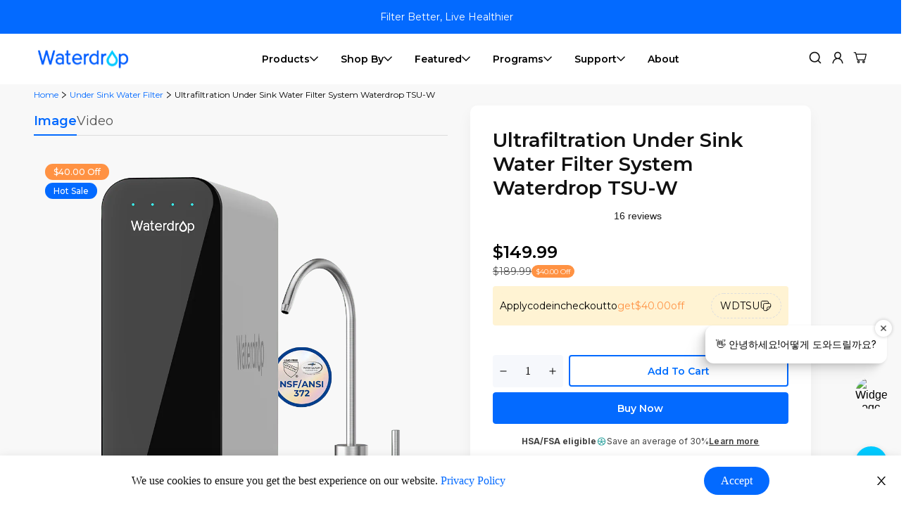

--- FILE ---
content_type: text/html; charset=utf-8
request_url: https://www.waterdropfilter.com/apps/oneclick/googleonetap/?shop_id=10777&current_url=https%3A%2F%2Fwww.waterdropfilter.com%2Fproducts%2F3-stage-ultra-filtration-under-sink-water-filter-system%3F_pos%3D1%26_sid%3D5aa24f4ed%26_ss%3Dr%26utm_source%3Dearly%2Bwater%2Bfilter%2Bdeals%2Bfor%2Bblack%2Bfriday%2B2022%26utm_medium%3Dblog%26utm_campaign%3DWD-TSU-W&current_domain=www.waterdropfilter.com
body_size: 866
content:
<!DOCTYPE html>
<html>
<head>
    <title>Google One Tap Login</title>
    <script src='https://accounts.google.com/gsi/client' async defer></script>
</head>
<body>

    <div id='g_id_onload'
    data-client_id='1051559922976-pvjjuhnotb9hmf7fbpqne8nkggnu731t.apps.googleusercontent.com'
    data-myshopify_domain='filteroutlet.myshopify.com'
    data-prompt_parent_id="g_id_onload"
    data-callback="handleCredentialResponse"
    data-shop_id="10777"
    data-moment_callback="moment_callback" 
    
    style="position: fixed; top: 0; right: 0;"></div>

    <script type="text/javascript">

        function handleCredentialResponse(data) {

            //to avoid using jquery. Now using vanilla js with formdata or a raw method if not supported
            var xhr = new XMLHttpRequest();
            try {
                var formData = new FormData();
                formData.append("client_id", data.client_id);
                formData.append("credential", data.credential);
                formData.append("shop_id", "10777");
                formdata.append("current_url", "https://www.waterdropfilter.com/products/3-stage-ultra-filtration-under-sink-water-filter-system?_pos=1&amp;_sid=5aa24f4ed&amp;_ss=r&amp;utm_source=early+water+filter+deals+for+black+friday+2022&amp;utm_medium=blog&amp;utm_campaign=WD-TSU-W");
                formdata.append("current_domain", "www.waterdropfilter.com");
            } catch(e) {
                var req_data = {
                    "client_id": data.client_id,
                    "credential": data.credential,
                    "shop_id": "10777",
                    "current_url": "https://www.waterdropfilter.com/products/3-stage-ultra-filtration-under-sink-water-filter-system?_pos=1&amp;_sid=5aa24f4ed&amp;_ss=r&amp;utm_source=early+water+filter+deals+for+black+friday+2022&amp;utm_medium=blog&amp;utm_campaign=WD-TSU-W",
                    "current_domain": "www.waterdropfilter.com"
                }
                var formData = JSON.stringify(req_data);
            }

            xhr.onreadystatechange = function() {
                if (this.readyState != 4) return;

                if (this.status == 200) {
                    var response = JSON.parse(this.responseText);

                    if (response.status == 'success') {
                        var data = {
                            "event": "one_click_social_login_redirect",
                            "data": {"location": response.redirect_url }
                        };

                        parent.postMessage(data, "*");
                    } else {
                        alert(response.msg);
                    }
                }
            };

            xhr.open('POST', "https://www.waterdropfilter.com/apps/oneclick/googleonetappost/", true);
            xhr.send(formData);
        }

        function moment_callback(notification) {

            if (notification.isSkippedMoment()) {

                var data = {
                    "event": "social_login_remove_google_one_tap",
                };

                parent.postMessage(data, "*");
            }
        }

        var prevHeight = null;

        document.addEventListener('DOMContentLoaded', function () {

            setInterval(function() {

                var credential_picker_container = document.getElementById("credential_picker_container");
                if (!credential_picker_container) {
                    var credential_picker_container = document.getElementById("credential_picker_iframe");
                }
                if (!credential_picker_container) {
                    var newHeight = 0;
                } else {
                    var newHeight = credential_picker_container.style.height;
                }

                if (prevHeight == newHeight) {
                    return;
                }

                var data = {
                    "event": "social_login_resize_google_one_tap",
                    "data": {"height": newHeight },
                };

                parent.postMessage(data, "*");
                prevHeight = newHeight;

            }, 500);
        })

    </script>
</body>
</html>



--- FILE ---
content_type: text/css
request_url: https://www.waterdropfilter.com/cdn/shop/t/191/assets/wd-new-vis-product-other-css.css?v=154956392181489000721753768963
body_size: 1915
content:
*{margin:0;padding:0;box-sizing:border-box}.vis-overview-block{margin-bottom:96px}.vis-overview-block:first-child{margin-top:96px}.vis-overview-block-banner{max-width:1280px;padding:0 48px;margin:0 auto}.vis-overview-block-banner-contents{width:100%;border-radius:10px;position:relative;overflow:hidden}.vis-overview-block-banner-contents img{display:block;width:100%}.vis-overview-block-banner-content{position:absolute;height:100%;width:calc(50% - 80px);top:0;left:80px;display:flex;flex-direction:column;justify-content:center;gap:24px}.vis-overview-block-banner-content-title{color:#036aff;font-family:Montserrat;font-size:40px;font-style:normal;font-weight:400;line-height:normal;text-transform:capitalize}.vis-overview-block-banner-content-subtitle{color:#111;font-family:Montserrat;font-size:18px;font-style:normal;font-weight:400;line-height:130%}.vis-overview-block-banner-content-btn{width:157px;height:45px;border-radius:4px;background-color:#036aff;display:flex;align-items:center;justify-content:center;cursor:pointer;color:#fff;text-align:center;font-family:Montserrat;font-size:14px;font-style:normal;font-weight:600;line-height:normal;text-transform:capitalize}.vis-overview-block-banner-content-btn-mo{display:none}.vis-overview-block-banner-content-btn-cta{position:absolute;bottom:40px;right:40px}@media screen and (max-width: 1280px) and (min-width: 1025px){.vis-overview-block-banner{max-width:960px;padding:0}.vis-overview-block-banner-content{width:calc(50% - 64px);left:64px}.vis-overview-block-banner-content-title{font-size:36px}.vis-overview-block-banner-content-subtitle{font-size:16px}}@media screen and (max-width:1024px){.vis-overview-block{margin-bottom:60px}.vis-overview-block:first-child{margin-top:60px}.vis-overview-block-banner{padding:0 40px}.vis-overview-block-banner-content{width:calc(50% - 48px);left:48px;gap:16px}.vis-overview-block-banner-content-title{font-size:24px}.vis-overview-block-banner-content-subtitle{font-size:16px}}@media screen and (max-width:767px){.vis-overview-block{margin-bottom:40px}.vis-overview-block:first-child{margin-top:40px}.vis-overview-block-banner{padding:0 24px}.vis-overview-block-banner-content{width:100%;position:initial;gap:24px;margin-bottom:32px}.vis-overview-block-banner-content-title{font-size:32px}.vis-overview-block-banner-content-subtitle{font-size:16px}.vis-overview-block-banner-content-btn{display:none}.vis-overview-block-banner-content-btn-mo{display:flex;position:absolute;bottom:40px;left:calc(50% - 78px)}.vis-overview-block-banner-content-btn-cta{display:flex;left:calc(50% - 78px);right:auto}}.vis-overview-block-text_img{display:flex;align-items:center;justify-content:space-between;max-width:1280px;padding:0 48px;margin:0 auto;gap:84px}.vis-overview-block-img{max-width:700px;border-radius:10px;overflow:hidden}.vis-overview-block-img img{display:block;width:100%}.vis-overview-block-text{max-width:400px;width:100%}.vis-overview-block-text-des{color:#555;font-family:Montserrat;font-size:12px;font-style:normal;font-weight:500;line-height:normal;letter-spacing:1.2px;text-transform:uppercase;margin-bottom:8px}.vis-overview-block-text-title{color:var(--111111, #111);font-family:Montserrat;font-size:36px;font-style:normal;font-weight:600;line-height:normal;margin-bottom:24px}.vis-overview-block-text-subtitle{color:#000;font-family:Montserrat;font-size:16px;font-style:normal;font-weight:400;line-height:normal}@media screen and (max-width:1024px){.vis-overview-block-text_img{flex-direction:column;gap:32px}.vis-overview-block-text{max-width:100%;text-align:center}.vis-overview-block-img{max-width:100%}.vis-overview-block-text-title{font-size:24px;margin-bottom:16px}.vis-overview-block-text_img-reverse{flex-direction:column-reverse}}@media screen and (max-width:767px){.vis-overview-block-text_img{padding:0 24px}}.vis-overview-block-scene-content{width:100%;padding:96px 0;background-color:#f8f8f8}.vis-overview-block-scene-pc-item-fifth{margin:0 auto;max-width:1280px;padding:0 48px}.vis-overview-block-scene-pc-item-content{display:flex;justify-content:space-between;gap:84px}.vis-overview-block-scene-pc-item-img{max-width:700px;position:relative}.vis-overview-block-scene-pc-item-img-item,.vis-overview-block-scene-pc-item-img img{display:block;width:100%;position:absolute;top:0;left:0;opacity:0;transition:.5s all;border-radius:10px}.vis-overview-block-scene-pc-item-img-item:nth-child(1){display:block;position:relative;opacity:1;transition:.5s all}.vis-overview-block-scene-pc-item-img img:nth-child(1){display:block;position:relative;opacity:1;transition:.5s all}.vis-overview-block-scene-pc-item-text{width:auto;display:flex;justify-content:space-between;align-items:self-start;flex-direction:column;max-width:400px;min-width:300px}.vis-overview-block-scene-pc-item-title{color:var(--111111, #111);font-family:Montserrat-SemiBold;font-size:36px;font-style:normal;font-weight:600;line-height:normal;margin-bottom:var(--main-margin)}.vis-overview-block-scene-pc-item-text-left{padding-right:40px}.vis-overview-block-scene-pc-item-text-right{padding-left:40px}.vis-overview-block-scene-pc-item-text-group{padding-left:24px;border-left:4px solid #e1e1e1;margin-bottom:32px}.vis-overview-block-scene-pc-item-text-group-active{border-left:4px solid #036AFF}.vis-overview-block-scene-pc-item-subtitle{color:#999;font-family:Montserrat-SemiBold;font-size:18px;font-style:normal;font-weight:600;line-height:150%}.vis-overview-block-scene-pc-item-subtitle-click{color:#999;cursor:pointer}.vis-overview-block-scene-pc-item-subtitle-click-active{color:#036aff}.vis-overview-block-scene-pc-item-info{color:var(--111111, #111);font-family:Montserrat-Regular;font-size:16px;font-style:normal;font-weight:400;line-height:180%}.vis-overview-block-scene-pc-item-info-click{display:none;margin-bottom:40px}.vis-overview-block-scene-pc-item-info-active{display:block}@media screen and (max-width:1024px){.vis-overview-block-scene-pc-item-title{margin-bottom:32px;font-size:24px}.vis-overview-block-scene-pc-item-subtitle-click{font-size:18px}.vis-overview-block-scene-pc-item-img{width:100%;max-width:100%}.vis-overview-block-scene-pc-item-content{flex-direction:column;gap:0}.vis-overview-block-scene-content{padding:60px 0}.vis-overview-block-scene-pc-item-fifth{padding:0 40px}}@media screen and (max-width:767px){.vis-overview-block-scene-pc-item-title{font-size:24px}.vis-overview-block-scene-pc-item-subtitle{font-size:18px}.vis-overview-block-scene-pc-item-info-click,.vis-overview-block-scene-pc-item-text-group{margin-bottom:24px}.vis-overview-block-scene-pc-item-info{font-size:14px;margin-bottom:16px}.vis-overview-block-scene-content{padding:40px 0}.vis-overview-block-scene-pc-item-fifth{padding:0 24px}}.vis-overview-block-attestation{max-width:1280px;padding:0 48px;margin:0 auto}.vis-overview-block-attestation-mySwiper .swiper-slide,.vis-overview-block-attestation-des{display:flex;align-items:center;justify-content:center;background-color:#f3f8ff;border-radius:10px;overflow:hidden}.vis-overview-block-attestation-img img{display:block;width:100%;height:100%;object-fit:cover}.vis-overview-block-attestation-content{max-width:584px;padding:48px}.vis-overview-block-attestation-content-title{color:#000;font-family:Montserrat;font-size:12px;font-style:normal;font-weight:500;line-height:normal;letter-spacing:1.2px;text-transform:uppercase;margin-bottom:8px;text-align:start}.vis-overview-block-attestation-content-subtitle{color:#000;font-family:Montserrat;font-size:36px;font-style:normal;font-weight:600;line-height:normal;text-transform:capitalize;margin-bottom:32px;text-align:start}.vis-overview-block-attestation-content-destitle{color:#000;font-family:Montserrat;font-size:18px;font-style:normal;font-weight:600;line-height:normal;margin-bottom:16px;text-align:start}.vis-overview-block-attestation-content-dessubtitle{color:#000;font-family:Montserrat;font-size:16px;font-style:normal;font-weight:400;line-height:130%;margin-bottom:32px;text-align:start}.vis-overview-block-attestation-content-info{background-color:#fff;padding:16px 24px;gap:24px;margin-bottom:24px;display:flex;align-items:center}.vis-overview-block-attestation-content-info-img{width:80px}.vis-overview-block-attestation-content-info-img img{display:block;width:100%}.vis-overview-block-attestation-content-info-text{color:#555;font-family:Montserrat;font-size:12px;font-style:normal;font-weight:400;line-height:130%;width:calc(100% - 208px)}.vis-overview-block-attestation-content-btn a{width:184px;height:45px;border-radius:4px;display:flex;align-items:center;justify-content:center;text-align:center;font-family:Montserrat;font-size:14px;font-style:normal;font-weight:600;line-height:normal;text-transform:capitalize;background-color:#006eff}.vis-overview-block-attestation-content-img img{display:block;width:100%}.vis-overview-block-attestation-swiper{position:relative}.vis-overview-block-attestation-swiper-button-next,.vis-overview-block-attestation-swiper-button-prev{width:45px;height:45px;border-radius:50%;display:flex;align-items:center;justify-content:center;position:absolute;top:calc(50% - 22.5px);z-index:2;box-shadow:0 3px 10px #00000026;cursor:pointer;transition:.5s all}.vis-overview-block-attestation-swiper-button-next:hover{transform:scale(1.1)}.vis-overview-block-attestation-swiper-button-next{right:-55px}.vis-overview-block-attestation-swiper-button-prev{left:-55px}.vis-overview-block-attestation-swiper-button-prev:hover{transform:scale(1.1)}.vis-overview-block-attestation-swiper-button-next.swiper-button-disabled svg path{stroke:#999}.vis-overview-block-attestation-swiper-button-prev.swiper-button-disabled svg path{stroke:#999}.vis-overview-block-attestation-content-info-imgs{display:flex;align-items:center;gap:24px;width:184px}.vis-overview-block-attestation-mySwiper-pagination{display:none}@media screen and (max-width: 1280px) and (min-width: 1025px){.vis-overview-block-attestation{max-width:960px;padding:0}.vis-overview-block-attestation-img{max-width:486px;width:100%}.vis-overview-block-attestation-content{max-width:474px;padding:32px}.vis-overview-block-attestation-content-subtitle{font-size:32px;margin-bottom:16px}.vis-overview-block-attestation-content-dessubtitle{margin-bottom:16px}.vis-overview-block-attestation-content-info{gap:16px;margin-bottom:16px}.vis-overview-block-attestation-content-info-imgs{gap:16px;width:200px}.vis-overview-block-attestation-content-info-text{width:calc(100% - 200px)}.vis-overview-block-attestation-swiper-button-next{right:-45px}.vis-overview-block-attestation-swiper-button-prev{left:-45px}.vis-overview-block-attestation-mySwiper .swiper-slide,.vis-overview-block-attestation-des{align-items:stretch}}@media screen and (max-width:1024px){.vis-overview-block-attestation-swiper-button-next,.vis-overview-block-attestation-swiper-button-prev{display:none}.vis-overview-block-attestation{padding:0 40px}.vis-overview-block-attestation-content{width:488px;padding:40px}.vis-overview-block-attestation-img{max-width:100%;width:calc(100% - 488px)}.vis-overview-block-attestation-mySwiper .swiper-slide{align-items:stretch}.vis-overview-block-attestation-des{align-items:center}.vis-overview-block-attestation-content-subtitle{font-size:24px;margin-bottom:24px}.vis-overview-block-attestation-content-destitle{font-size:16px}.vis-overview-block-attestation-content-dessubtitle{margin-bottom:24px}.vis-overview-block-attestation-content-info-img{width:60px}.vis-overview-block-attestation-mySwiper-pagination{display:block;bottom:0!important;padding:0}.vis-overview-block-attestation-mySwiper-pagination .swiper-pagination-bullet{margin:0!important;width:25px!important;border-radius:4px!important;height:4px!important;background-color:#ddd!important}.vis-overview-block-attestation-mySwiper-pagination .swiper-pagination-bullet:after{display:none!important;background-color:#000!important}.vis-overview-block-attestation-mySwiper{padding-bottom:40px}.vis-overview-block-attestation-content-info-imgs{gap:24px;width:144px}.vis-overview-block-attestation-content-info-text{width:calc(100% - 168px)}}@media screen and (max-width:767px){.vis-overview-block-attestation-mySwiper .swiper-slide,.vis-overview-block-attestation-des{flex-direction:column-reverse}.vis-overview-block-attestation-img{width:100%;height:calc((200 / 340) * 100%)}.vis-overview-block-attestation-content{width:100%;max-width:100%;padding:24px}.vis-overview-block-attestation-content-info{flex-direction:column;align-items:start}.vis-overview-block-attestation{padding:0 24px}.vis-overview-block-attestation .vis-overview-block-attestation-mySwiper .vis-overview-block-attestation-mySwiper-pagination{width:100%;bottom:0!important;width:auto!important;left:50%!important;transform:translate(-50%);border:none!important}.vis-overview-block-attestation-content-info-imgs,.vis-overview-block-attestation-content-info-text{width:100%}}.vis-overview-block-progress-swiper-content-title,.vis-overview-block-progress-swiper-content-des{max-width:1280px;padding:0 48px;margin:0 auto}.vis-overview-block-progress-swiper .swiper-slide{width:1184px!important}.vis-overview-block-progress-swiper .swiper-slide img{width:100%;display:block}.vis-overview-block-progress-swiper-mySwiper{padding:0 calc((100% - 1184px)/2)}.vis-overview-block-progress-swiper-content-title{color:#111;font-family:Montserrat;font-size:36px;font-style:normal;font-weight:600;line-height:normal;margin-bottom:24px}.vis-overview-block-progress-swiper-content-des{color:#000;font-family:Montserrat;font-size:16px;font-style:normal;font-weight:400;line-height:normal;margin-bottom:32px}.vis-overview-block-progress-swiper-mySwiper-btn-prev,.vis-overview-block-progress-swiper-mySwiper-btn-next{width:45px;height:45px;border-radius:50%;display:flex;align-items:center;justify-content:center;box-shadow:0 3px 10px #00000026;background-color:#000;cursor:pointer;transition:.5s all}.vis-overview-block-progress-swiper-mySwiper-btn-prev svg path,.vis-overview-block-progress-swiper-mySwiper-btn-next svg path{stroke:#fff}.vis-overview-block-progress-swiper-mySwiper-btn-prev.swiper-button-disabled,.vis-overview-block-progress-swiper-mySwiper-btn-next.swiper-button-disabled{background-color:#fff}.vis-overview-block-progress-swiper-mySwiper-btn-prev.swiper-button-disabled svg path{stroke:#000}.vis-overview-block-progress-swiper-mySwiper-btn-next.swiper-button-disabled svg path{stroke:#000}.vis-overview-block-progress-swiper-mySwiper-btn-prev:hover,.vis-overview-block-progress-swiper-mySwiper-btn-next:hover{transform:scale(1.1)}.vis-overview-block-progress-swiper-mySwiper-component{margin-top:32px;display:flex;align-items:center;justify-content:space-between}.vis-overview-block-progress-swiper-mySwiper-btns{display:flex;align-items:center;gap:24px;padding:0 10px 10px}.vis-overview-block-progress-swiper-mySwiper-progress{width:600px;background-color:#d2d2d7;border-radius:8px;height:4px;overflow:hidden;position:relative}.vis-overview-block-progress-swiper-mySwiper-progress-bar{position:absolute;top:0;left:0;border-radius:8px;background:#292929;width:0;height:4px;transition:.5s all}@media screen and (max-width: 1280px) and (min-width: 1025px){.vis-overview-block-progress-swiper-content-title,.vis-overview-block-progress-swiper-content-des{width:960px;padding:0}.vis-overview-block-progress-swiper-content-title{font-size:32px;margin-bottom:16px}.vis-overview-block-progress-swiper-content-des{margin-bottom:24px}.vis-overview-block-progress-swiper-mySwiper{padding:0 calc(50% - 480px)}.vis-overview-block-progress-swiper .swiper-slide{width:960px!important}.vis-overview-block-progress-swiper-mySwiper-component{margin-top:24px}}@media screen and (max-width:1024px){.vis-overview-block-progress-swiper-content-title,.vis-overview-block-progress-swiper-content-des{padding:0 40px}.vis-overview-block-progress-swiper-content-title{font-size:24px;margin-bottom:16px}.vis-overview-block-progress-swiper-mySwiper{padding:0 40px}.vis-overview-block-progress-swiper .swiper-slide{width:100%!important}.vis-overview-block-progress-swiper-mySwiper-component{gap:24px}.vis-overview-block-progress-swiper-mySwiper-progress{width:calc(100% - 158px)}}@media screen and (max-width:767px){.vis-overview-block-progress-swiper-content-title,.vis-overview-block-progress-swiper-content-des,.vis-overview-block-progress-swiper-mySwiper{padding:0 24px}}.vis-overview-block-img_text-swiper-content{max-width:1280px;margin:0 auto;padding:0 48px}.vis-overview-block-img_text-swiper-content-title{color:#111;text-align:center;font-family:Montserrat;font-size:36px;font-style:normal;font-weight:600;line-height:normal;margin-bottom:24px}.vis-overview-block-img_text-swiper-content-subtitle{color:#000;text-align:center;font-family:Montserrat;font-size:16px;font-style:normal;font-weight:400;line-height:normal;margin-bottom:32px}.vis-overview-block-img_text-swiper-mySwiper img,.vis-overview-block-img_text-swiper-mySwiper2 img{width:100%;display:block}.vis-overview-block-img_text-swiper{position:relative}.vis-overview-block-img_text-swiper-button-next,.vis-overview-block-img_text-swiper-button-prev,.vis-overview-block-img_text-swiper-button-next2,.vis-overview-block-img_text-swiper-button-prev2{width:45px;height:45px;border-radius:50%;display:flex;align-items:center;justify-content:center;box-shadow:0 3px 10px #00000026;cursor:pointer;position:absolute;top:calc(50% - 22.5px);z-index:2;background-color:#fff;transition:.5s all}.vis-overview-block-img_text-swiper-button-next,.vis-overview-block-img_text-swiper-button-next2{right:-55px}.vis-overview-block-img_text-swiper-button-next:hover,.vis-overview-block-img_text-swiper-button-next2:hover{transform:scale(1.1)}.vis-overview-block-img_text-swiper-button-prev,.vis-overview-block-img_text-swiper-button-prev2{left:-55px}.vis-overview-block-img_text-swiper-button-prev:hover,.vis-overview-block-img_text-swiper-button-prev2:hover{transform:scale(1.1)}.vis-overview-block-img_text-swiper-button-next.swiper-button-disabled svg path{stroke:#999}.vis-overview-block-img_text-swiper-button-next2.swiper-button-disabled svg path{stroke:#999}.vis-overview-block-img_text-swiper-button-prev.swiper-button-disabled svg path{stroke:#999}.vis-overview-block-img_text-swiper-button-prev2.swiper-button-disabled svg path{stroke:#999}.vis-overview-block-img_text-swiper-mySwiper-items{display:flex;align-items:center;justify-content:center;gap:40px;margin-top:16px;border-bottom:2px solid #DDD;z-index:2}.vis-overview-block-img_text-swiper-mySwiper2-items{display:flex;align-items:center;justify-content:center;gap:40px;margin-top:32px;border-bottom:2px solid #DDD;z-index:2}.vis-overview-block-img_text-swiper-mySwiper-text,.vis-overview-block-img_text-swiper-mySwiper2-text{display:flex;justify-content:center}.vis-overview-block-img_text-swiper-mySwiper-item,.vis-overview-block-img_text-swiper-mySwiper2-item{color:var(--666666, #666);font-family:Montserrat;font-size:16px;font-style:normal;font-weight:300;line-height:normal;text-transform:capitalize;padding:8px 0;transform:translateY(2px);cursor:pointer}.vis-overview-block-img_text-swiper-mySwiper-item-active,.vis-overview-block-img_text-swiper-mySwiper2-item-active{color:#036aff;font-family:Montserrat;font-size:16px;font-style:normal;font-weight:600;line-height:normal;text-transform:capitalize;border-bottom:2px solid #036AFF}@media screen and (max-width: 1280px) and (min-width: 1025px){.vis-overview-block-img_text-swiper-button-next,.vis-overview-block-img_text-swiper-button-next2{right:-45px}.vis-overview-block-img_text-swiper-button-prev,.vis-overview-block-img_text-swiper-button-prev2{left:-45px}.vis-overview-block-img_text-swiper-content{max-width:960px;padding:0}.vis-overview-block-img_text-swiper-content-title{font-size:32px;margin-bottom:16px}.vis-overview-block-img_text-swiper-content-subtitle{margin-bottom:24px}}@media screen and (max-width: 1024px){.vis-overview-block-img_text-swiper-content{max-width:100%;padding:0 40px}.vis-overview-block-img_text-swiper-content-title{font-size:24px}.vis-overview-block-img_text-swiper-content-subtitle{margin-bottom:32px}.vis-overview-block-img_text-swiper-button-next,.vis-overview-block-img_text-swiper-button-next2{right:-40px;display:none}.vis-overview-block-img_text-swiper-button-prev,.vis-overview-block-img_text-swiper-button-prev2{left:-40px;display:none}.vis-overview-block-img_text-swiper-mySwiper-items{width:960px;margin:16px 40px 0;justify-content:space-between;gap:24px}.vis-overview-block-img_text-swiper-mySwiper2-items{width:960px;margin:24px 40px 0;justify-content:space-between;gap:24px}.vis-overview-block-img_text-swiper-mySwiper-text,.vis-overview-block-img_text-swiper-mySwiper2-text{overflow:scroll;display:block}}@media screen and (max-width: 767px){.vis-overview-block-img_text-swiper-content,.vis-overview-block-img_text-swiper-content-title,.vis-overview-block-img_text-swiper-content-subtitle{padding:0 24px}.vis-overview-block-img_text-swiper-button-next,.vis-overview-block-img_text-swiper-button-next2{right:-24px}.vis-overview-block-img_text-swiper-button-prev,.vis-overview-block-img_text-swiper-button-prev2{left:-24px}.vis-overview-block-img_text-swiper-content-title{margin-bottom:16px}.vis-overview-block-img_text-swiper-mySwiper2-item{font-size:14px}.vis-overview-block-img_text-swiper-mySwiper-items{width:770px;margin:16px 24px 0}.vis-overview-block-img_text-swiper-mySwiper2-items{width:770px;margin:24px 24px 0}}.vis-overview-block-img-swiper{max-width:1280px;margin:0 auto;padding:0 48px;position:relative}.vis-overview-block-img-swiper-title{color:var(--colour-text-primary, #000);font-family:Montserrat;font-size:36px;font-style:normal;font-weight:600;line-height:normal;margin-bottom:32px}.vis-overview-block-img-swiper-button-next,.vis-overview-block-img-swiper-button-prev{width:45px;height:45px;border-radius:50%;display:flex;align-items:center;justify-content:center;box-shadow:0 3px 10px #00000026;cursor:pointer;position:absolute;top:calc(50% - 22.5px);z-index:2;background-color:#fff;transition:.5s all}.vis-overview-block-img-swiper-button-next{right:-7px}.vis-overview-block-img-swiper-button-next:hover{transform:scale(1.1)}.vis-overview-block-img-swiper-button-prev{left:-7px}.vis-overview-block-img-swiper-button-prev:hover{transform:scale(1.1)}.vis-overview-block-img-swiper-button-next.swiper-button-disabled svg path{stroke:#999}.vis-overview-block-img-swiper-button-prev.swiper-button-disabled svg path{stroke:#999}.vis-overview-block-img-swiper-mySwiper img{width:100%;display:block}.vis-overview-block-img-swiper-swiper-pagination{display:none}@media screen and (max-width:1280px){.vis-overview-block-img-swiper{max-width:960px;padding:0}.vis-overview-block-img-swiper-button-next{right:-45px}.vis-overview-block-img-swiper-button-prev{left:-45px}}@media screen and (max-width:1024px){.vis-overview-block-img-swiper-title{font-size:24px}.vis-overview-block-img-swiper-button-next,.vis-overview-block-img-swiper-button-prev{display:none}.vis-overview-block-img-swiper-swiper-pagination{display:block;text-align:center}.vis-overview-block-img-swiper-swiper-pagination .swiper-pagination-bullet{width:25px;background-color:#ddd!important;border-radius:4px!important;border:0!important;height:4px;margin:0!important}.vis-overview-block-img-swiper-swiper-pagination .swiper-pagination-bullet{background-color:#000!important}.vis-overview-block-img-swiper{max-width:100%;padding:0 40px}.vis-overview-block-img-swiper-mySwiper{padding-bottom:32px}}@media screen and (max-width:767px){.vis-overview-block-img-swiper-title{margin-bottom:24px}.vis-overview-block-img-swiper{padding:0 24px}}
/*# sourceMappingURL=/cdn/shop/t/191/assets/wd-new-vis-product-other-css.css.map?v=154956392181489000721753768963 */


--- FILE ---
content_type: text/css
request_url: https://www.waterdropfilter.com/cdn/shop/t/191/assets/wd-font-face.css?v=17360852019478557151753768960
body_size: 646
content:
[class^=icon-],[class*=" icon-"]{font-family:wd-iconfont!important;speak:never;font-style:normal;font-weight:400;font-variant:normal;text-transform:none;line-height:1;-webkit-font-smoothing:antialiased;-moz-osx-font-smoothing:grayscale}.icon-NameCheck-Circle:before{content:"\e93e";color:#00549c}.icon-PlatformDesktop-Tablet-Mobile30:before{content:"\e93e";color:#00549c}.icon-PageCart:before{content:"\e93e";color:#00549c}.icon-SizeMedium27:before{content:"\e93e";color:#00549c}.icon-StateDefault30:before{content:"\e93e";color:#00549c}.icon-Name30-Day-Return:before{content:"\e93a";color:#00549c}.icon-PlatformDesktop-Mobile3:before{content:"\e93a";color:#00549c}.icon-PageHome4:before{content:"\e93a";color:#00549c}.icon-SizeExtra-Large4:before{content:"\e93a";color:#00549c}.icon-StateDefault28:before{content:"\e93a";color:#00549c}.icon-NameArrowLeft:before{content:"\e93b"}.icon-PlatformMobile1:before{content:"\e93b"}.icon-PageHeader7:before{content:"\e93b"}.icon-SizeMedium25:before{content:"\e93b"}.icon-StateDefault27:before{content:"\e93b"}.icon-NameCart:before{content:"\e900"}.icon-PlatformDesktop-Tablet-Mobile:before{content:"\e900"}.icon-PageHeader:before{content:"\e900"}.icon-SizeMedium:before{content:"\e900"}.icon-StateDefault:before{content:"\e900"}.icon-NameCertification:before{content:"\e901";color:#00549c}.icon-PlatformDesktop-Mobile:before{content:"\e901";color:#00549c}.icon-PageHome:before{content:"\e901";color:#00549c}.icon-SizeExtra-Large:before{content:"\e901";color:#00549c}.icon-StateDefault1:before{content:"\e901";color:#00549c}.icon-NameClose:before{content:"\e902";color:#fff}.icon-PlatformTablet-Mobile:before{content:"\e902";color:#fff}.icon-PageHeader1:before{content:"\e902";color:#fff}.icon-SizeMedium1:before{content:"\e902";color:#fff}.icon-StateLarge:before{content:"\e902";color:#fff}.icon-NameCollapse:before{content:"\e903"}.icon-PlatformDesktop-Tablet-Mobile1:before{content:"\e903"}.icon-PageFooter:before{content:"\e903"}.icon-SizeLarge:before{content:"\e903"}.icon-StateFold:before{content:"\e903"}.icon-NameCollapse1:before{content:"\e904"}.icon-PlatformDesktop-Tablet-Mobile2:before{content:"\e904"}.icon-PageFooter1:before{content:"\e904"}.icon-SizeLarge1:before{content:"\e904"}.icon-StateUnfold:before{content:"\e904"}.icon-NameCollapse-Circle:before{content:"\e905"}.icon-PlatformDesktop-Tablet-Mobile3:before{content:"\e905"}.icon-PageFooter2:before{content:"\e905"}.icon-SizeMedium2:before{content:"\e905"}.icon-StateFold1:before{content:"\e905"}.icon-NameCollapse-Circle1:before{content:"\e906"}.icon-PlatformDesktop-Tablet-Mobile4:before{content:"\e906"}.icon-PageFooter3:before{content:"\e906"}.icon-SizeMedium3:before{content:"\e906"}.icon-StateUnfold1:before{content:"\e906"}.icon-NameDown:before{content:"\e907"}.icon-PlatformDesktop:before{content:"\e907"}.icon-PageHeader2:before{content:"\e907"}.icon-SizeSmall:before{content:"\e907"}.icon-StateDefault2:before{content:"\e907"}.icon-NameDown1:before{content:"\e908"}.icon-PlatformDesktop-Tablet-Mobile5:before{content:"\e908"}.icon-PageProduct-Detail:before{content:"\e908"}.icon-SizeMedium4:before{content:"\e908"}.icon-StateDefault3:before{content:"\e908"}.icon-NameDown-Circle-Fill .path1:before{content:"\e909";color:#fff}.icon-NameDown-Circle-Fill .path2:before{content:"\e90a";margin-left:-1em;color:#111}.icon-NameDown-Circle-Fill1 .path1:before{content:"\e90b";color:#00549c}.icon-NameDown-Circle-Fill1 .path2:before{content:"\e90c";margin-left:-1em;color:#fff}.icon-NameDown-Circle:before{content:"\e90d";color:#00549c}.icon-PlatformDesktop-Tablet-Mobile8:before{content:"\e90d";color:#00549c}.icon-PageProduct-Detail3:before{content:"\e90d";color:#00549c}.icon-SizeMedium5:before{content:"\e90d";color:#00549c}.icon-StateDefault5:before{content:"\e90d";color:#00549c}.icon-NameFacebook:before{content:"\e90e";color:#666}.icon-PlatformDesktop-Tablet:before{content:"\e90e";color:#666}.icon-PageFooter4:before{content:"\e90e";color:#666}.icon-SizeMedium6:before{content:"\e90e";color:#666}.icon-StateDefault6:before{content:"\e90e";color:#666}.icon-NameFacebook1:before{content:"\e90f"}.icon-PlatformDesktop-Tablet1:before{content:"\e90f"}.icon-PageFooter5:before{content:"\e90f"}.icon-SizeMedium7:before{content:"\e90f"}.icon-StateHover-Tap:before{content:"\e90f"}.icon-NameFree-Shipping1:before{content:"\e910";color:#00549c}.icon-PlatformTablet-Mobile1:before{content:"\e910";color:#00549c}.icon-PageProduct-Colleciton:before{content:"\e910";color:#00549c}.icon-SizeMedium8:before{content:"\e910";color:#00549c}.icon-StateDefault8:before{content:"\e910";color:#00549c}.icon-NameFree-Shipping:before{content:"\e911";color:#00549c}.icon-PlatformDesktop-Mobile1:before{content:"\e911";color:#00549c}.icon-PageHome1:before{content:"\e911";color:#00549c}.icon-SizeExtra-Large1:before{content:"\e911";color:#00549c}.icon-StateDefault7:before{content:"\e911";color:#00549c}.icon-NameInstagram:before{content:"\e912"}.icon-PlatformDesktop1:before{content:"\e912"}.icon-PageFooter6:before{content:"\e912"}.icon-SizeMedium9:before{content:"\e912"}.icon-StateHover-Tap1:before{content:"\e912"}.icon-NameInstagram1:before{content:"\e913";color:#666}.icon-PlatformDesktop-Tablet2:before{content:"\e913";color:#666}.icon-PageFooter7:before{content:"\e913";color:#666}.icon-SizeMedium10:before{content:"\e913";color:#666}.icon-StateDefault9:before{content:"\e913";color:#666}.icon-NameLeft:before{content:"\e914"}.icon-PlatformDesktop-Tablet-Mobile9:before{content:"\e914"}.icon-PageHeader3:before{content:"\e914"}.icon-SizeSmall1:before{content:"\e914"}.icon-StateDefault10:before{content:"\e914"}.icon-NameLeft-Circle-Fill .path1:before{content:"\e915";color:#fff}.icon-NameLeft-Circle-Fill .path2:before{content:"\e916";margin-left:-1em;color:#111}.icon-NameLeft-Circle-Fill1 .path1:before{content:"\e917";color:#00549c}.icon-NameLeft-Circle-Fill1 .path2:before{content:"\e918";margin-left:-1em;color:#fff}.icon-NameLink:before{content:"\e919";color:#666}.icon-PlatformDesktop-Tablet-Mobile12:before{content:"\e919";color:#666}.icon-PageFooter8:before{content:"\e919";color:#666}.icon-SizeSmall2:before{content:"\e919";color:#666}.icon-StateDefault12:before{content:"\e919";color:#666}.icon-NameLink1:before{content:"\e91a"}.icon-PlatformDesktop-Tablet-Mobile13:before{content:"\e91a"}.icon-PageFooter9:before{content:"\e91a"}.icon-SizeSmall3:before{content:"\e91a"}.icon-StateHover-Tap2:before{content:"\e91a"}.icon-NameMenu:before{content:"\e93c"}.icon-PlatformTablet-Mobile2:before{content:"\e93c"}.icon-PageHeader8:before{content:"\e93c"}.icon-SizeMedium26:before{content:"\e93c"}.icon-StateDefault29:before{content:"\e93c"}.icon-NamePinterest1:before{content:"\e93d";color:#666}.icon-PlatformDesktop-Tablet8:before{content:"\e93d";color:#666}.icon-PageFooter15:before{content:"\e93d";color:#666}.icon-SizeMedium24:before{content:"\e93d";color:#666}.icon-StateDefault26:before{content:"\e93d";color:#666}.icon-NamePinterest:before{content:"\e91b"}.icon-PlatformDesktop-Tablet3:before{content:"\e91b"}.icon-PageFooter10:before{content:"\e91b"}.icon-SizeMedium11:before{content:"\e91b"}.icon-StateHover-Tap3:before{content:"\e91b"}.icon-NameRight:before{content:"\e91c"}.icon-PlatformMobile:before{content:"\e91c"}.icon-PageHeader4:before{content:"\e91c"}.icon-SizeMedium12:before{content:"\e91c"}.icon-StateDefault14:before{content:"\e91c"}.icon-NameRight-Circle-Fill .path1:before{content:"\e91d";color:#fff}.icon-NameRight-Circle-Fill .path2:before{content:"\e91e";margin-left:-1em;color:#111}.icon-NameRight-Circle-Fill1 .path1:before{content:"\e91f";color:#00549c}.icon-NameRight-Circle-Fill1 .path2:before{content:"\e920";margin-left:-1em;color:#fff}.icon-NameSearch:before{content:"\e921"}.icon-PlatformDesktop-Tablet-Mobile18:before{content:"\e921"}.icon-PageHeader5:before{content:"\e921"}.icon-SizeMedium13:before{content:"\e921"}.icon-StateDefault16:before{content:"\e921"}.icon-NameSquare-4:before{content:"\e922"}.icon-PlatformDesktop-Tablet-Mobile19:before{content:"\e922"}.icon-PageProduct-Colleciton1:before{content:"\e922"}.icon-SizeMedium14:before{content:"\e922"}.icon-StateTap4:before{content:"\e922"}.icon-NameSquare-9:before{content:"\e923"}.icon-PlatformDesktop-Tablet-Mobile20:before{content:"\e923"}.icon-PageProduct-Colleciton2:before{content:"\e923"}.icon-SizeMedium15:before{content:"\e923"}.icon-StateTap5:before{content:"\e923"}.icon-NameSquare-16:before{content:"\e924"}.icon-PlatformDesktop-Tablet-Mobile21:before{content:"\e924"}.icon-PageProduct-Colleciton3:before{content:"\e924"}.icon-SizeMedium16:before{content:"\e924"}.icon-StateTap6:before{content:"\e924"}.icon-NameTwitter:before{content:"\e925";color:#666}.icon-PlatformDesktop-Tablet4:before{content:"\e925";color:#666}.icon-PageFooter11:before{content:"\e925";color:#666}.icon-SizeMedium17:before{content:"\e925";color:#666}.icon-StateDefault17:before{content:"\e925";color:#666}.icon-NameTwitter1:before{content:"\e926"}.icon-PlatformDesktop-Tablet5:before{content:"\e926"}.icon-PageFooter12:before{content:"\e926"}.icon-SizeMedium18:before{content:"\e926"}.icon-StateHover-Tap4:before{content:"\e926"}.icon-NameUp:before{content:"\e927"}.icon-PlatformDesktop-Tablet-Mobile22:before{content:"\e927"}.icon-PageProduct-Detail10:before{content:"\e927"}.icon-SizeMedium19:before{content:"\e927"}.icon-StateDefault18:before{content:"\e927"}.icon-NameUp-Circle-Fill .path1:before{content:"\e928";color:#fff}.icon-NameUp-Circle-Fill .path2:before{content:"\e929";margin-left:-1em;color:#111}.icon-NameUp-Circle-Fill1 .path1:before{content:"\e92a";color:#00549c}.icon-NameUp-Circle-Fill1 .path2:before{content:"\e92b";margin-left:-1em;color:#fff}.icon-NameUp-Circle:before{content:"\e92c";color:#00549c}.icon-PlatformDesktop-Tablet-Mobile25:before{content:"\e92c";color:#00549c}.icon-PageProduct-Detail13:before{content:"\e92c";color:#00549c}.icon-SizeMedium20:before{content:"\e92c";color:#00549c}.icon-StateDefault20:before{content:"\e92c";color:#00549c}.icon-NameUser-Manual:before{content:"\e92d";color:#00549c}.icon-PlatformDesktop-Tablet-Mobile26:before{content:"\e92d";color:#00549c}.icon-PageHome2:before{content:"\e92d";color:#00549c}.icon-SizeExtra-Large2:before{content:"\e92d";color:#00549c}.icon-StateDefault21:before{content:"\e92d";color:#00549c}.icon-NameUser:before{content:"\e92e"}.icon-PlatformDesktop-Tablet-Mobile27:before{content:"\e92e"}.icon-PageHeader6:before{content:"\e92e"}.icon-SizeMedium21:before{content:"\e92e"}.icon-StateDefault22:before{content:"\e92e"}.icon-NameWarranty:before{content:"\e92f";color:#00549c}.icon-PlatformDesktop-Mobile2:before{content:"\e92f";color:#00549c}.icon-PageHome3:before{content:"\e92f";color:#00549c}.icon-SizeExtra-Large3:before{content:"\e92f";color:#00549c}.icon-StateDefault23:before{content:"\e92f";color:#00549c}.icon-NameYoutube:before{content:"\e930";color:#666}.icon-PlatformDesktop-Tablet6:before{content:"\e930";color:#666}.icon-PageFooter13:before{content:"\e930";color:#666}.icon-SizeMedium22:before{content:"\e930";color:#666}.icon-StateDefault24:before{content:"\e930";color:#666}.icon-NameYoutube1:before{content:"\e931"}.icon-PlatformDesktop-Tablet7:before{content:"\e931"}.icon-PageFooter14:before{content:"\e931"}.icon-SizeMedium23:before{content:"\e931"}.icon-StateHover-Tap5:before{content:"\e931"}.icon-NameZoom-In .path1:before{content:"\e932";color:#fff}.icon-NameZoom-In .path2:before{content:"\e933";margin-left:-1em;color:#111}.icon-NameZoom-In1 .path1:before{content:"\e934";color:#00549c}.icon-NameZoom-In1 .path2:before{content:"\e935";margin-left:-1em;color:#fff}.icon-NameZoom-Out1 .path1:before{content:"\e936";color:#fff}.icon-NameZoom-Out1 .path2:before{content:"\e937";margin-left:-1em;color:#111}.icon-NameZoom-Out .path1:before{content:"\e938";color:#00549c}.icon-NameZoom-Out .path2:before{content:"\e939";margin-left:-1em;color:#fff}
/*# sourceMappingURL=/cdn/shop/t/191/assets/wd-font-face.css.map?v=17360852019478557151753768960 */


--- FILE ---
content_type: text/css
request_url: https://www.waterdropfilter.com/cdn/shop/t/191/assets/wd-product.css?v=87426003301706894971761638939
body_size: 7143
content:
section.stuck.scroll-down{display:none}section.stuck.scroll-up{display:none}.wd-giftcard-page-faq{margin:40px 0;padding:40px 0}.wd-giftcard-page-faq-title{font-size:20px;line-height:1.5;color:#111;padding-bottom:24px;font-family:poppins-semiBold}.wd-giftcard-page-faq-content{max-width:1440px;padding:0 50px;margin:0 auto;background:#fff}.accordion-close span:before{content:"\e903";font-family:wd-iconfont;color:#111;font-weight:700;font-size:18px}.accordion-open span:before{content:"\e904";font-family:wd-iconfont;color:#111;font-weight:700;font-size:18px}.wd-giftcard-page-faq-content-question{position:relative;font-size:16px;line-height:150%;font-weight:400;cursor:pointer;font-family:poppins-regular;padding:16px 25px 16px 0;border-top:1px solid #e2e2e2}.wd-giftcard-page-faq-content .wd-giftcard-page-faq-content-question:last-child{border-bottom:1px solid #e2e2e2}.wd-giftcard-page-faq-content-question:hover{color:#036aff}.wd-giftcard-page-faq-content-question-icon{display:block;position:absolute;right:3px;top:0;margin:auto;bottom:0;width:1em;height:1em}.wd-giftcard-page-faq-content-answer{position:relative}.wd-giftcard-page-faq-content-answer-text{font-size:16px;line-height:150%;font-family:poppins-regular;color:#666;margin:-24px 0 16px 29px;width:85%}.wd-giftcard-page-faq-content-question:before{content:"Q:";font-size:16px;line-height:150%;color:#111;font-family:poppins-regular;padding-right:8px}.wd-giftcard-page-faq-content-answer:before{content:"A:";font-size:16px;line-height:150%;color:#111;font-family:poppins-regular}.wd-giftcard-page-faq-content-answer-text ul{list-style:inside;list-style-type:decimal}.wd-giftcard-page-faq-content-answer-text ul li{margin-bottom:10px}.wd-giftcard-page-faq-content-answer-text ul li:last-child{margin-bottom:0}@media screen and (max-width:1024px){.wd-giftcard-page-faq-content{padding:0 5.33%}}@media (max-width: 767px){.wd-giftcard-page-faq{padding:12px 0}.wd-giftcard-page-faq-content{padding:24px 20px}.wd-giftcard-page-faq-content-question:before{display:none}.wd-giftcard-page-faq-content-answer:before{display:none}.wd-giftcard-page-faq-content-answer-text{margin:0 0 16px}}.wd-product-bottom-tab{max-width:none;margin:0 auto}.wd-product-bottom-tab-content{box-shadow:none;border-radius:0}.wd-product-bottom-tab-ul-pc{justify-content:space-between;overflow:hidden;overflow-x:scroll}.wd-product-bottom-tab-ul-pc::-webkit-scrollbar{display:none}.wd-product-bottom-tab-ul li a{padding:0 60px}.wd-product-bottom-tab-ul-pc li a{padding:0 18px!important;white-space:nowrap}.wd-product-bottom-tab-title-fixed-pc .wd-fixed-product{margin-right:64px;width:344px}.wd-product-bottom-tab-content #faq{max-width:1180px}@media (max-width: 1220px){.wd-product-bottom-tab-background{padding:40px 0}.wd-product-bottom-tab-ul-pc{max-width:429px}.wd-product-bottom-tab-ul li a{padding:0 3.15vw}.wd-product-bottom-tab-content #faq{max-width:1180px;margin:0 20px}}@media (max-width: 1023px){.wd-product-bottom-tab-ul-pc li a{padding:0 12px!important;white-space:nowrap}.wd-product-bottom-tab-ul-pc{max-width:285px}.wd-product-bottom-tab-title-fixed-pc .wd-fixed-product{width:293px;margin-right:12px}.wd-product-bottom-tab-sub-title{padding:0 20px!important}}@media (max-width: 766px){.wd-product-bottom-tab-background{padding:12px 0}.wd-product-bottom-tab{padding:0;background:#fff}}img{width:100%;image-rendering:-moz-crisp-edges;image-rendering:-o-crisp-edges;image-rendering:-webkit-optimize-contrast;image-rendering:crisp-edges;-ms-interpolation-mode:nearest-neighbor}.overview-box{background:#f6f8fc}.overview-item-box{max-width:1140px;margin:40px auto 0;display:grid;grid-row-gap:24px}.overview-item-double,.overview-item-triple{display:grid;grid-template-columns:1fr 1fr;grid-column-gap:24px}.overview-item-triple-patch{display:flex;flex-direction:column;justify-content:space-between}.overview-item-fourfold{display:grid;grid-template-areas:"a b" "c d";grid-column-gap:24px;grid-row-gap:24px}.wd-product-bottom-tab-reviews{max-width:1180px;margin:0 auto!important}#compares{padding:0 20px}.wd-pure-to-drain-rate-box{position:relative;display:inline;cursor:pointer}.wd-pure-to-drain-rate-hover{width:14px}.wd-product-compare-pure{height:36px;width:auto}.wd-pure-to-drain-rate{text-align:left;width:375px;height:145px;position:absolute;top:-153px;left:-13px;display:none;background:#fff;color:#000;font-size:14px;line-height:21px;font-weight:400;padding:20px;box-sizing:border-box;border-radius:5px;box-shadow:0 0 2px 1px #f1efef}.wd-pure-to-drain-rate-box:hover .wd-pure-to-drain-rate{display:block}.wd-pure-to-drain-rate-three{position:absolute;width:0px;height:0px;border-width:10px;border-style:solid;border-color:rgb(240,240,240) transparent transparent transparent;top:145px;left:10px}.wd-pure-to-drain-rate-three-bottom{position:absolute;width:0px;height:0px;border-width:10px;border-style:solid;border-color:rgb(255,255,255) transparent transparent transparent;top:144px;left:10px}.product-specification-showMore{background:#fff;text-align:center;padding-top:34px;margin-top:0}.productSpec{max-width:1220px;margin:0 auto;background:#fff;padding:40px;box-sizing:border-box}.productSpec-box{display:flex;justify-content:space-between}.productSpec-img-box{display:flex;flex-wrap:wrap;justify-content:space-between;width:750px}.productSpec-item{margin-bottom:77px}.productSpec-item:last-child{margin-bottom:0}.productSpec-label{font-family:Poppins-SemiBold;font-size:20px;line-height:150%;color:#036aff;margin-bottom:12px}.productSpec-content{font-family:Poppins-Regular;font-size:16px;line-height:125%;color:#111}.productSpec-img-label{text-align:center;margin-top:8px;min-height:75px;font-family:Poppins-Regular;line-height:125%;font-size:14px;color:#111}.productSpec-img-items img{width:150px}.productSpec-img-mobile{display:none}.replacement-filter{max-width:1180px;margin:0 auto;background:#fff;padding:0 40px;border-radius:8px}.replacement-filter-item{display:flex;border-bottom:1px solid #e2e2e2;padding:40px 0;align-items:center}.replacement-filter-textbox{display:flex;align-items:center}.replacement-filter-item:last-child{border-bottom:none}.replacement-filter-item img{width:auto;border-radius:20px}.replacement-filter-content ul{list-style-position:inside}.replacement-filter-text{margin:0 20px;border-right:1px solid #e2e2e2;padding-right:42px}.replacement-filter-title{font-family:Poppins-Medium;line-height:150%;font-size:18px;color:#000}.replacement-filter-content ul li{font-family:Poppins-Regular;line-height:150%;font-size:14px;color:#666;margin-bottom:4px}.wd-productreplacement-filter-form{display:flex}.wd-productreplacement-filter-form .tt-input-counter .wd-product-replacement-total-num{border-radius:24px;font-family:poppins-regular;line-height:150%;font-size:16px;color:#111;height:48px}.wd-productreplacement-filter-form .tt-input-counter{margin-right:12px}.replacement-filter-cart{padding:37.5px 0}.replacement-filter-totalprice{margin-bottom:20px}.wd-productreplacement-filter-form .col-item .btn{font-size:14px;line-height:95%;color:#fff;font-family:poppins-regular;padding:14px 43px;border-radius:24px}.replacement-filter-price-title{font-family:poppins-regular;line-height:150%;font-size:14px;color:#111}.replacement-filter-price,.replacement-filter-price-icon{font-family:Poppins-SemiBold;line-height:150%;font-size:18px;color:#111}.replacement-filter-price-unit,.replacement-filter-totalprice-mobile{display:none}.replacement-filter-textbox img{width:170px;background:#f6f8fc}@media (max-width: 1300px){.productSpec{margin:0 20px}}@media (max-width: 1220px){.overview-item-box{box-sizing:content-box;padding:0 20px}}@media (max-width: 1024px){.replacement-filter{max-width:none;margin:0 20px}.replacement-filter-text{margin:0 0 0 20px;border-right:none;padding-right:0}.replacement-filter-totalprice{margin-bottom:0}.replacement-filter-cart{display:flex;align-items:center;justify-content:space-between;padding:12px 0 0}.replacement-filter-item{display:block}.productSpec-box-left{display:grid;grid-template-columns:50% 50%}.productSpec-img-box{display:grid;grid-template-columns:25% 25% 25% 25%;grid-row-gap:8px;width:auto}.productSpec-item{margin-bottom:60px}.productSpec-box{display:flex;flex-direction:column}.productSpec-img-items img{width:100%}.wd-pure-to-drain-rate{width:350px;height:125px;top:-135px;left:-13px;font-size:14px;line-height:20px;padding:13px}.wd-pure-to-drain-rate-three{border-width:10px;border-color:rgb(240,240,240) transparent transparent transparent;top:126px;left:10px}.wd-pure-to-drain-rate-three-bottom{border-width:10px;border-color:rgb(255,255,255) transparent transparent transparent;top:125px;left:10px}}@media (max-width: 767px){.wd-product-bottom-tab-ul li a{padding:0 20px;white-space:nowrap;border-right:1px #e2e2e2 solid}.wd-product-bottom-tab-ul .wd-product-bottom-index-6 a{border-right:none}.wd-product-bottom-tab-ul{padding:0;display:flex;grid-template-columns:none;overflow:hidden;overflow-x:scroll;justify-content:space-between}.wd-product-bottom-tab-ul::-webkit-scrollbar{display:none}.overview-item-box{padding:0}.overview-box{background:#fff}.overview-item-high{display:none}.overview-item-box{max-width:none;margin:12px auto 0;grid-row-gap:12px}.overview-item-double,.overview-item-triple{display:grid;grid-template-columns:none;grid-template-rows:1;grid-row-gap:12px}.overview-item-triple-patch{flex-direction:none;justify-content:none;display:grid;grid-row-gap:12px}.overview-item-fourfold{grid-template-areas:none;grid-column-gap:unset;grid-row-gap:12px}.wd-product-bottom-tab{padding:0}.wd-product-bottom-tab-background{padding:12px 0}.productSpec{max-width:none;padding:12px 0}.productSpec-box{display:flex;justify-content:space-between;flex-direction:column;padding:24px 20px 0}.productSpec-box-left{display:flex;flex-direction:column}.productSpec-item:last-child{margin-bottom:24px}.productSpec-item{margin-bottom:24px}.productSpec-img-box{display:grid;grid-template-columns:1fr 1fr;grid-row-gap:8px;grid-column-gap:35px}.wd-product-bottom-tab-content #faq{padding-top:36px}.replacement-filter{padding:0 20px;margin:0}.tt-wrapper{width:100%}.wd-productreplacement-filter-form .col-item .btn{width:100%;margin-top:24px}.replacement-filter-textbox{flex-direction:column;margin-bottom:12px}.replacement-filter-title{font-size:16px;text-align:center;margin:24px 0 12px}.replacement-filter-text{margin:0}.replacement-filter-totalprice-mobile{display:flex;white-space:nowrap;align-items:center;margin-right:27px}.replacement-filter-totalprice-pc{display:none}.replacement-filter-counter-box{display:flex;align-items:center;justify-content:space-between}.wd-productreplacement-filter-form{display:block}.wd-productreplacement-filter-form .tt-input-counter{margin-right:0;min-width:auto;width:100%}.wd-pure-to-drain-rate{width:350px;height:125px;top:-135px;left:-13px;font-size:14px;line-height:20px;padding:13px}.wd-pure-to-drain-rate-three{border-width:10px;border-color:rgb(240,240,240) transparent transparent transparent;top:126px;left:10px}.wd-pure-to-drain-rate-three-bottom{border-width:10px;border-color:rgb(255,255,255) transparent transparent transparent;top:125px;left:10px}}@media screen and (max-width: 470px){.wd-pure-to-drain-rate{width:350px;height:125px;top:-135px;left:-80px;font-size:14px;line-height:20px;padding:13px}.wd-pure-to-drain-rate-three{border-width:10px;border-color:rgb(240,240,240) transparent transparent transparent;top:126px;left:77px}.wd-pure-to-drain-rate-three-bottom{border-width:10px;border-color:rgb(255,255,255) transparent transparent transparent;top:125px;left:77px}}@media screen and (max-width: 767px){.product-specification-content-div{padding:0 10px;top:10px}}@media screen and (max-width: 425px){.wd-pure-to-drain-rate{width:332px;height:117px;top:-126px;left:-80px;font-size:14px;line-height:20px;padding:7px}.wd-pure-to-drain-rate-three{border-width:10px;border-color:rgb(240,240,240) transparent transparent transparent;top:117px;left:76px}.wd-pure-to-drain-rate-three-bottom{border-width:10px;border-color:rgb(255,255,255) transparent transparent transparent;top:116px;left:76px}}@media screen and (max-width: 375px){.wd-pure-to-drain-rate{width:276px;height:117px;top:-126px;left:-80px;font-size:14px;line-height:17px;padding:7px}.wd-pure-to-drain-rate-three{border-width:10px;border-color:rgb(240,240,240) transparent transparent transparent;top:117px;left:76px}.wd-pure-to-drain-rate-three-bottom{border-width:10px;border-color:rgb(255,255,255) transparent transparent transparent;top:116px;left:76px}}.wd-homepage-blog-mobile{display:none}.wd-product-footer-blog-related-blog{font-family:poppins-semiBold;font-size:18px;line-height:150%;color:#111;margin:40px 0 24px}.wd-product-footer-blog{max-width:1180px;margin:0 auto 60px}.wd-product-footer-blog-box{display:grid;grid-template-columns:1fr 1fr 1fr;grid-column-gap:32px}.wd-product-footer-blog-message{display:flex;justify-content:space-between}.wd-product-footer-blog-img img{border-top-right-radius:8px;border-top-left-radius:8px;display:block;width:100%;height:100%;object-fit:cover;aspect-ratio:1.9}.wd-product-footer-blog-text{padding:20px}.wd-product-footer-blog-title{font-family:Poppins-SemiBold;font-size:18px;line-height:125%;color:#111;min-height:69px;overflow:hidden;text-overflow:ellipsis;display:-webkit-box;-webkit-box-orient:vertical;-webkit-line-clamp:3}.wd-product-footer-blog-message{font-family:Poppins-Regular;font-size:12px;line-height:150%;color:#666;margin-top:23px}.wd-product-footer-blog-item,.wd-product-footer-blog-item-mobile{border-radius:8px;box-shadow:0 1px 2px #11111126}@media screen and (max-width: 1220px){.wd-product-footer-blog{margin:0 20px 60px}}@media (max-width:767px){.wd-product-footer-blog{margin-bottom:84px}.swiper-pagination-bullet-active{background:#036aff!important}.wd-homepage-blog-mobile{display:block;position:relative}.swiper-pagination-bullets.swiper-pagination-horizontal{bottom:-44px!important;border:1px #e2e2e2 solid;width:72px!important;left:calc(50% - 36px)!important;border-radius:12px;height:24px;display:flex;align-items:center;justify-content:space-around}.swiper-pagination-bullet-active{color:#036aff!important}.wd-product-footer-blog-box{display:none}.swiper-slide{flex-direction:column}.wd-product-footer-blog-text{padding:20px 17.5px;text-align:left;width:100%}.wd-swiper2{overflow:unset!important}.wd-product-footer-blog-title{line-height:150%;min-height:54px;overflow:hidden;text-overflow:ellipsis;display:-webkit-box;-webkit-box-orient:vertical;-webkit-line-clamp:2}.wd-product-footer-blog-message{font-size:13px}.wd-product-footer-blog-img-mobile{width:100%}.wd-product-footer-blog-img-mobile a img{width:100%;border-radius:8px;aspect-ratio:1.9}.wd-homepage-blog-swiper-format-text-mobile{font-size:18px;line-height:125%;font-family:poppins-regular,sans-serif;padding:0 10px;min-height:45px}.wd-homepage-blog-swiper-format-text-mobile a{color:#333;text-decoration:none}.wd-product-footer-blog-img-mobile a{width:100%}.wd-homepage-blog-swiper-format-text{font-size:18px;line-height:125%;font-family:poppins-regular,sans-serif;padding:0 10px;min-height:45px}.wd-homepage-blog-swiper-format-text a{color:#333;text-decoration:none}.wd-product-footer-blog-related-blog{font-family:poppins-regular;font-size:24px;margin:40px 0 20px;text-align:center}}.overview-box .overview-item-wide{max-width:1440px;margin:0 auto 60px;padding:0 80px}.overview-box .overview-item-wide img{border-radius:16px}.overview-box .overview-item-wide video{border-radius:16px}.overview-box{padding-top:24px}.overview-item-box{max-width:1440px;padding:50px;grid-row-gap:60px}.overview-item-double img,.overview-item-triple img{border-radius:16px}.overview-item-double,.overview-item-triple{grid-column-gap:60px}.overview-item-box-media_box{padding:30px}.overview-box{background:#fff}.overview-item-fourfold{grid-column-gap:60px;grid-row-gap:20px}.overview-item-fourfold .overview-item-box-media_box:nth-child(1),.overview-item-fourfold .overview-item-box-media_box:nth-child(2){padding-bottom:0}.overview-item-fourfold .overview-item-box-media_box:nth-child(3),.overview-item-fourfold .overview-item-box-media_box:nth-child(4){padding-top:0}.overview-item-fourfold img{border-radius:16px}.wd-product-footer-blog-related-blog{margin:0 0 24px}.wd-product-footer-blog{max-width:1440px;padding:30px 50px 50px;margin-bottom:0}.wd-product-footer-blog-box{grid-column-gap:40px}.wd-product-footer-blog-item{background:#f6f8fc}.blocks-box{max-width:1440px;margin-top:24px}.blocks-box iframe{height:500px;width:100%;border-radius:16px}#productOverview .blocks-item{max-width:1440px;padding:0 60px;margin-bottom:60px}#productOverview .blocks-item img{border-radius:16px}.wd-product-compare-box{max-width:1440px;padding:40px 70px}#compares{padding:0}.wd-product-compare-box table tr th{max-width:288px;min-width:288px;width:288px;font-family:Poppins-Medium;color:#292929}.wd-product-bottom-tab-content #faq{max-width:1440px;padding:0 50px;margin:0 auto}.replacement-filter{max-width:1440px;padding:0 50px}.replacement-filter-cart form .wd-product-quantity-content{display:flex;column-gap:20px}.replacement-filter-cart form .wd-product-quantity-num{margin:0}.replacement-filter .replacement-filter-cart form .wd-product-add_to_cart,.replacement-filter .replacement-filter-cart form .wd-product-add_to_cart:hover{width:auto;max-width:100%;padding:14px 43px;background:#036aff;border:none!important;line-height:20px;color:#fff!important;font-size:14px}.replacement-filter .replacement-filter-cart form .wd-product-add_to_cart:focus{width:auto;max-width:100%;padding:14px 43px;background:#036aff;border:none!important;line-height:20px;color:#fff!important;font-size:14px}.replacement-filter .replacement-filter-cart form .wd-product-quantity-btns:hover .wd-product-add_to_cart{width:auto;max-width:100%;padding:14px 43px;background:#036aff;border:none!important;line-height:20px;color:#fff!important;font-size:14px}.replacement-filter-cart{padding:0;width:357px;min-width:357px}.replacement-filter-textbox img{min-width:170px}.replacement-filter-text{margin:0 24px;padding-right:24px;width:calc(100% - 170px)}.replacement-filter-item{justify-content:space-between}.replacement-filter-textbox{width:calc(100% - 357px)}.wd-product-bottom-tab-content #faq{margin-top:24px}.wd-homepage-blog-mobile .swiper-pagination-bullet-active{border-color:#036aff}.wd-homepage-blog-mobile .swiper-pagination-bullet{background-color:#036aff}.wd-homepage-blog-mobile .swiper-pagination-bullet:after{display:none}@media screen and (max-width:1439px){.wd-product-compare-box{padding:40px calc((100% - 1300px)/2)}.wd-product-compare-box table tr th{max-width:188px;min-width:188px;width:188px}}@media screen and (max-width:1379px){.wd-product-compare-box{padding:40px}}@media screen and (max-width:1220px){.wd-product-bottom-tab-background{padding:0}.wd-product-footer-blog{margin:0;padding:2.08vw 3.47vw}}@media screen and (max-width:1024px){.overview-box .overview-item-wide{margin-bottom:4.16vw;padding:0 5.33%}.overview-item-box{grid-row-gap:4.16vw;padding:0 5.33%;margin:2.77vw auto 0}.overview-item-double,.overview-item-triple{grid-row-gap:4.16vw;grid-column-gap:4.16vw}.overview-item-box-media_box{padding:0}#productOverview .blocks-item{margin-bottom:4.16vw;padding:0 5.33%;column-gap:4.16vw}.blocks-item-text,.blocks-item-img{padding:0}.wd-product-bottom-tab-content #faq,.wd-product-compare-box{padding:0 5.33%}.replacement-filter-textbox{width:100%}.replacement-filter{margin:0 auto;padding:0 5.33%}.replacement-filter-text{padding-right:0}.replacement-filter-cart{padding:12px 0 0;width:100%;min-width:100%}}@media screen and (max-width:767px){.overview-box .overview-item-wide{padding:0;margin-bottom:0}.overview-box .overview-item-wide img{border-radius:0}.overview-item-box{padding:0}.overview-item-double,.overview-item-triple,.overview-item-box{grid-row-gap:12px}.overview-item-fourfold img{border-radius:0}.wd-product-footer-blog{padding-top:40px;padding-bottom:84px}#productOverview .blocks-item,.wd-product-compare-box,.wd-product-bottom-tab-content #faq{padding:0 20px}.replacement-filter-cart form .wd-product-quantity-content{display:block}.replacement-filter{padding:0 20px}.replacement-filter-cart form .wd-product-quantity-num{margin:0!important}.replacement-filter-cart .wd-product-quantity-btns{padding-top:24px}.replacement-filter-cart{display:block}.replacement-filter .replacement-filter-cart form .wd-product-add_to_cart{width:100%}.replacement-filter .replacement-filter-cart form .wd-product-quantity-btns:hover .wd-product-add_to_cart{color:#fff!important;background-color:#0000;box-shadow:none;width:100%;background-color:#036aff}.replacement-filter .replacement-filter-cart form .wd-product-quantity-btns:focus .wd-product-add_to_cart{color:#fff!important;background-color:#0000;box-shadow:none;width:100%;background-color:#036aff}.blocks-box iframe{height:350px;border-radius:8px}}.wd-productreplacement-filter-form .minus-btn{display:block;width:48px;background:url(/cdn/shop/files/wd-product-details-minus-svg.svg?v=1678847660);background-size:14px;background-repeat:no-repeat;background-position:center;height:48px;background-color:#f6f8fc;border-radius:24px 0 0 24px;cursor:pointer}.wd-productreplacement-filter-form .plus-btn{display:block;width:48px;background:url(/cdn/shop/files/wd-product-details-add-svg.svg?v=1678847660);background-size:14px;background-repeat:no-repeat;background-position:center;height:48px;background-color:#f6f8fc;border-radius:0 24px 24px 0;cursor:pointer}.replacement-filter .replacement-filter-counter-box .tt-input-counter{display:flex;align-items:center}.replacement-filter .replacement-filter-counter-box .wd-product-replacement-total-num{border:none;width:76px;text-align:center;padding:0;background-color:#f6f8fc;border-radius:0}.wd-productreplacement-filter-form .col-item .btn{background-color:#036aff;line-height:20px;height:48px}.wd-productreplacement-filter-form .col-item .btn:hover{box-shadow:none}.replacement-filter-content ul li{list-style:inside}.blocks-item-text ul{font-family:poppins-regular,sans-serif;font-size:16px;font-weight:300;line-height:22px;color:#606060}.nsf-Statement-box{font-family:poppins-regular,sans-serif;font-weight:300;line-height:22px}.blocks-item-text li{font-family:poppins-regular,sans-serif;font-size:16px;font-weight:300;line-height:22px}@media screen and (max-width:767px){.replacement-filter .replacement-filter-counter-box .wd-product-replacement-total-num{width:100%}.replacement-filter-text{margin:0;width:100%}}a{text-decoration:none!important}.wd-product-template{margin-top:50px;margin-bottom:24px}.wd-product-container{width:1440px;max-width:1440px;padding:0 50px}.wd-product-container .sf-prod__container{margin:0;column-gap:48px}.wd-product-container .sf-prod__container>div{padding:0}.wd-product-img{width:700px;position:relative;z-index:1}.wd-product-content{width:592px}.wd-product-content .product-form.adding .wd-product-quantity-btns button.wd-product-add_to_cart{background:#fff}.wd-product-content .product-form.adding .wd-product-quantity-btns button.wd-product-add_to_cart span{visibility:unset}.wd-product-img .sf-prod-media__wrapper{padding:0}.wd-product-img .sf-prod__layout-6 .sf-preview__wrapper{width:568px;flex-grow:initial}.wd-product-img .sf-prod__layout-6 .sf-media-nav{padding-right:24px}.wd-product-img .sf-prod__layout-6 .nav-swiper-container{width:108px}.wd-product-img .sf-prod__layout-6 .nav-swiper-container .swiper-slide{height:108px!important;border-radius:8px}.wd-product-img .nav-swiper-container .swiper-slide-thumb-active .sf-prod-media{border-radius:8px;border:2px solid #036AFF}.wd-product-img .nav-swiper-container .swiper-slide-thumb-active .sf-prod-media img{border-radius:8px;background-color:#f6f8fc}.wd-product-img .nav-swiper-container .sf-prod-media{padding:4px}.wd-product-img .swiper-wrapper .swiper-slide .zoom-in .sf__tooltip-content{display:none}.wd-product-img .swiper-container .swiper-button-prev:after,.wd-product-img .swiper-container .swiper-button-next:after{display:none}.wd-product-title .pr-12{padding:0}.wd-product-title-h1{padding:0;font-family:Poppins-Regular;font-weight:400;font-size:26px;line-height:125%;color:#111}.template-product .wd-product-content .sf-prod__info-wrapper{padding:0;margin:0}.template-product{padding-bottom:0!important}.wd-product-title .right-0{display:none!important}.wd-product-price{margin-top:16px!important}.wd-product-price .prod__reviews-and-prices{align-items:center}.wd-product-price span.f-price-item{font-family:Poppins-Regular;font-weight:400;font-size:28px;line-height:150%;color:#111}.wd-product-vendor{font-family:Poppins-Regular;font-weight:400;font-size:14px;line-height:150%;color:#999;margin-top:16px}.wd-product-buy_buttons{margin-top:24px!important}.wd-product-buy_buttons .product-form__actions label{font-family:Poppins-SemiBold;font-weight:600;font-size:14px;line-height:150%;color:#111}.wd-product-quantity-content{display:block}.wd-product-quantity-btns{display:flex;column-gap:24px;position:relative}.wd-product-buy_now{position:absolute;top:0;right:0;padding:10px;border:2px solid #036AFF;background:#036aff;width:calc(50% - 12px);font-family:Poppins-Regular;font-weight:400;font-size:16px;line-height:150%;border-radius:24px;text-align:center;color:#fff;cursor:pointer;z-index:2}.wd-product-add_to_cart{width:50%;padding:10px;border:2px solid #036AFF!important;font-family:Poppins-Regular;font-weight:400;font-size:16px;line-height:150%;color:#036aff!important;border-radius:24px;transition:none;max-width:calc(50% - 12px)}.wd-product-content .product-form.adding .wd-product-quantity-btns button.wd-product-add_to_cart span.atc-spinner{display:none}.wd-product-quantity-btns button.sf__btn.sf__btn-secondary.wd-product-add_to_cart:hover{background-color:#0000;border:3px solid #036AFF!important;color:#036aff!important;box-shadow:none;padding:9px}.wd-product-quantity-btns button.sf__btn.sf__btn-secondary.wd-product-add_to_cart:focus{background-color:#0000;color:#036aff!important;box-shadow:none}.wd-product-buy_it_now{margin-top:0;width:50%;border-radius:24px;overflow:hidden;cursor:pointer}.wd-product-buy_it_now .shopify-payment-button{position:absolute;z-index:1;width:calc(50% - 12px);border-radius:24px;overflow:hidden;height:48px;opacity:0}.wd-product-buy_it_now.disabled .wd-product-buy_now{display:none}.wd-product-quantity-num{width:172px;margin-bottom:24px}.wd-product-quantity-num .quantity-input{border:none}.wd-product-quantity-num .quantity-input button{background-color:#f6f8fc}.wd-product-quantity-num .quantity-input input{background-color:#f6f8fc;font-family:Poppins-Regular;font-weight:400;font-size:16px;line-height:150%;text-align:center;color:#111}.wd-product-quantity-num .quantity-input button:first-child{border-radius:24px 0 0 24px}.wd-product-quantity-num .quantity-input button:last-child{border-radius:0 24px 24px 0}.wd-product-details-page-payment{margin-top:24px;padding-bottom:24px;border-bottom:1px solid #E2E2E2}.wd-product-details-page-payment-title{font-size:14px;line-height:150%;color:#111;font-family:poppins-semiBold}.wd-product-details-page-payment-icon-parent{display:flex;margin-top:12px;flex-wrap:wrap}.wd-product-details-page-payment-icon{margin-right:6px}.wd-product-addons{display:none}.wd-product-error-hint{font-family:Poppins-Regular}.wd-product-variant_picker{margin-top:24px!important}.wd-product-variant_picker .font-semibold{font-family:Poppins-Regular;font-weight:400;font-size:14px;line-height:20px;color:#111}.wd-product-variant_picker .selected-value.option-label{font-family:Poppins-Regular;font-weight:600;font-size:14px;line-height:150%;color:#111}.wd-product-variant_picker .prod__option--image .variant-picker__option input:checked+label{height:50px;margin:0 12px 0 0;border:1px solid #036AFF;width:50px;border-radius:4px}.wd-product-variant_picker .variant-picker__option label.product-option-item{height:50px;margin:0 12px 12px 0;border-radius:4px;width:50px;background-color:#f6f8fc}.wd-product-variant_picker .sf__tooltip-content.capitalize{background:#fff;font-family:Poppins-Regular;color:#111!important;box-shadow:0 1px 5px #00000080}.wd-product-variant_picker .sf__tooltip-item .sf__tooltip-content:after{background:#fff;color:#111}.wd-product-content .product-option-item[data-option-type=image]:hover{border-color:#036aff}.prod__form-error{font-family:Poppins-Regular}.wd-product-variant_picker .product-options__option--button .variant-picker__option-button--button{min-width:40px;min-height:40px;width:172px!important;height:48px!important;background:#fff;background-color:#fff!important;color:#111!important;font-family:poppins-regular,sans-serif;padding:7px 25px;font-size:14px;text-align:center;line-height:18px}.wd-product-variant_picker .product-options__option--button .variant-picker__option input:checked+label{border:1px solid #036AFF!important;border-color:#036aff!important}.product-options__option--button .prod__option--button{margin:0}.wd-product-content .wd-product-variant_picker .prod__option.prod__option--button .variant-picker__option-values{column-gap:20px}@media screen and (max-width:1439px){.wd-product-container{width:100%}.wd-product-container .sf-prod__container{column-gap:3.5%}.wd-product-img{width:52.3%}.wd-product-content{width:44.2%}.wd-product-img .sf-prod__layout-6 .sf-preview__wrapper{width:81.2%}.wd-product-img .sf-prod__layout-6 .sf-media-nav{padding-right:3.4%;width:18.8%}.wd-product-img .sf-prod__layout-6 .nav-swiper-container{width:100%}.wd-product-img .sf-prod__layout-6 .nav-swiper-container .swiper-slide{height:auto!important}.wd-product-quantity-btns{column-gap:12px}.wd-product-add_to_cart{max-width:calc(50% - 6px)}.wd-product-buy_it_now .shopify-payment-button,.wd-product-buy_now{width:calc(50% - 6px)}}@media screen and (max-width:1280px){.wd-product-details-page-payment-icon{margin-right:12px}}@media screen and (max-width:1024px){.wd-product-container{padding:0 5.33%}.wd-product-content .wd-product-variant_picker .prod__option.prod__option--button .variant-picker__option-values{column-gap:10px}}@media screen and (max-width:767px){.wd-product-template{margin-top:0}.wd-product-container{padding:0 20px}.wd-product-container .sf-prod__container{display:block}.wd-product-img,.wd-product-content{width:100%}.wd-product-container .wd-product-content{padding-top:34px!important}.wd-product-title-h1{font-size:20px}.wd-product-vendor{margin-top:12px}.wd-product-price span.f-price-item{font-size:22px}.wd-product-price{margin-top:12px!important}.wd-product-variant_picker{margin-top:20px!important}.wd-product-quantity-num{display:block!important}.wd-product-quantity-num label.prod__option-label{margin-bottom:12px!important;margin-right:0!important;display:block}.product-form__actions .form__input-wrapper{margin-bottom:10px!important}.wd-product-quantity-btns{display:block}.wd-product-add_to_cart{max-width:100%;width:100%}.wd-product-buy_it_now{position:relative;width:100%}.wd-product-buy_it_now .shopify-payment-button{position:inherit;width:100%}.wd-product-buy_now{width:100%}.wd-product-buy_buttons .quantity-discount-hook,.wd-product-buy_buttons .rbr-collection-parent{margin:0}}.wd-product-bundle h3.upsell_heading{font-family:Poppins-SemiBold;font-weight:600;font-size:18px;line-height:150%;color:#111}.wd-product-bundle .prod-section-upsell{margin-top:24px;margin-bottom:0}.wd-product-bundle .upsell_heading{font-size:14px;line-height:150%;color:#111;font-family:poppins-semiBold}.wd-product-bundle .prod-section-upsell .upsell__container{margin-top:12px}.wd-product-bundle .prod-section-upsell .prod__title{font-family:Poppins-SemiBold;font-weight:600;font-size:16px;line-height:150%;color:#111}.wd-product-bundle .prod-section-upsell .prod__price,.wd-product-bundle .prod-section-upsell select,.wd-product-bundle .prod-section-upsell .quantity-input input,.wd-product-bundle .upsell__container .text-color-prod-desc,.wd-product-bundle .upsell__container .upsell__sub-total,.wd-product-bundle .select-button{font-family:Poppins-Regular}.wd-product-bundle .select-button:hover{box-shadow:none}.wd-product-bundle .sf__btn-primary{font-family:Poppins-Regular}.wd-product-bundle .sf__btn-primary:hover{box-shadow:none}@media screen and (max-width:1024px){.wd-product-bundle .prod-section-upsell .prod__title{overflow:hidden;text-overflow:ellipsis;display:-webkit-box;-webkit-box-orient:vertical;-webkit-line-clamp:2}}.trustpilot-widget-index{width:45%}.wd-index-rating-all-box{display:flex;justify-content:space-between;margin:24px auto;border-bottom:1px solid #E2E2E2;padding-bottom:24px;align-items:center}.wd-index-rating-right-box{display:flex;flex-direction:row-reverse;align-items:center}.wd-index-rating-item{display:flex;align-items:center;padding:10px 18px;justify-content:space-between;flex-direction:column}.wd-index-rating-item:last-child{margin-bottom:0}.wd-index-rating-left-reviews-svg svg{width:120px;height:24px}.wd-index-rating-left-google-svg svg{width:81.91px;height:24px}.wd-index-rating-all-num{font-family:Poppins-SemiBold;font-size:12px;color:#292929;line-height:125%}.wd-index-rating-all-text{font-family:Poppins-Regular;font-size:12px;color:#666;line-height:125%}.wd-index-rating-all-text{margin-right:8px}.wd-index-rating-all-text:last-child{margin-right:0}.wd-index-rating-right-bottom-box{display:flex;justify-content:space-between}.wd-index-rating-right-bottom-box{height:14px;margin-right:8px}.wd-index-rating-right-bottom-box svg{width:14px;height:14px}@media (max-width: 1220px){.wd-index-rating-all-box{justify-content:center}.wd-index-rating-item{padding:13px 30px}.wd-index-rating-left-reviews-svg svg{width:150px;height:30px}.wd-index-rating-left-google-svg svg{width:102px;height:30px}.wd-index-rating-right-bottom-box svg{width:20px;height:20px}.wd-index-rating-all-num,.wd-index-rating-all-text{font-size:14px}.wd-index-rating-right-bottom-box{height:20px;margin-right:3px}.wd-index-rating-all-box{flex-direction:column}}@media (max-width: 1023px){.wd-index-rating-item{flex-direction:column;width:100%}.wd-index-rating-item:last-child{margin-right:0}.wd-index-rating-left-google-svg,.wd-index-rating-left-reviews-svg{margin:0 0 10px;height:40px}}@media (max-width: 767px){.wd-index-rating-all-box{display:flex;flex-direction:column;margin:20px auto;padding-bottom:20px}.wd-index-rating-item{width:auto;margin-right:0;margin-bottom:12px}}.wd-product-feature-blog{margin-top:24px}.wd-product-feature-blog-title ul{margin:0 auto;font-size:20px;padding:0 15px;background-color:#f6f8fc}.wd-product-feature-blog-title-text{font-family:Poppins-Medium;font-weight:500;font-size:14px;line-height:150%;color:#000}.wd-product-feature-blog-title .wd-product-feature-blog-choose-li{width:100%;list-style:none;font-size:14px;color:#666;line-height:150%;font-family:poppins-Medium;text-align:center;cursor:pointer;border-bottom:1px solid #e2e2e2;padding:24px 0}.wd-product-feature-blog-choose-item{display:flex;align-items:center;justify-content:space-between;padding:0 8px}.wd-product-feature-blog-title li:last-child{border-bottom:none}.wd-product-feature-blog-title-svg svg{display:block;transition:.3s all}.wd-product-feature-blog-title .wd-product-feature-blog-active{color:#111;font-size:14px;font-family:poppins-semiBold;line-height:95%;border-bottom:2px #111 solid}.wd-product-feature-blog-item{padding-left:16px;margin-top:12px;display:none}.wd-product-feature-blog-item-switch ul{margin-bottom:12px}.wd-product-feature-blog-item-switch ul:last-child{margin-bottom:0}.wd-product-feature-blog-item li{margin-bottom:12px;font-family:poppins-regular;font-size:14px;color:#444;line-height:150%;list-style:disc;text-align:start;border-bottom:none}.wd-product-feature-blog-item li:last-child{margin-bottom:0}.wd-product-feature-blog-item-switch ul li:nth-child(2n){list-style:none}.wd-product-feature-blog-item-switch ul li:nth-child(2n) a{color:#666}.wd-product-feature-blog-item-switch ul li:nth-child(odd){margin-bottom:8px;font-family:poppins-medium;line-height:125%;list-style:disc}.wd-product-bottom-tab-title{border-top:1px solid #E2E2E2;margin-top:40px}.wd-product-bottom-tab-active a{color:#036aff!important}.wd-product-bottom-tab-title-fixed,.wd-product-bottom-tab-title-fixed-pc{display:none;border-bottom:1px solid #E2E2E2;position:fixed;width:100%;z-index:10;background:#ffffffe6;backdrop-filter:blur(10px);-webkit-backdrop-filter:blur(10px);margin-top:0;top:0}.wd-product-bottom-tab-title-fixed-mobile{display:none;border-top:1px solid #E2E2E2;position:fixed;width:100%;z-index:9999999;background:#ffffffe6;backdrop-filter:blur(10px);-webkit-backdrop-filter:blur(10px);margin-bottom:0;bottom:0}.wd-product-bottom-tab-title-fixed .wd-product-bottom-tab-ul li{margin:13px 0}.wd-product-bottom-tab-ul{margin:0;padding:0;display:flex;list-style-type:none;justify-content:center}.wd-product-bottom-tab-ul li{margin:18px 0;position:relative}.wd-product-bottom-tab-ul li:after{content:"";position:absolute;bottom:50%;right:0;height:16px;width:1px;background-color:#e2e2e2;transform:translateY(50%)}.wd-product-bottom-tab-ul li:last-child:after{content:unset}.wd-product-bottom-tab-ul li a{font-size:16px;line-height:150%;color:#111;font-family:poppins-regular;padding:0 60px}.wd-product-bottom-tab-ul-pc li a{font-size:14px;line-height:20px;color:#111;font-family:poppins-regular;padding:0 40px}.wd-product-bottom-tab-sub-title{display:flex;justify-content:center}.wd-fixed-product{margin-right:200px;width:305px;height:100%;display:flex;flex-flow:row nowrap;justify-content:center;align-items:center}.wd-img{margin-right:8px}.wd-description{overflow:hidden}.wd-title{font-size:14px;line-height:20px;font-weight:400;width:100%;overflow:hidden;white-space:nowrap;text-overflow:ellipsis;font-family:poppins-regular,sans-serif}.wd-price{font-size:14px;line-height:20px;font-weight:500;font-family:poppins-regular,sans-serif}.wd-product-details-old-price{font-size:16px;line-height:150%;color:#999!important;vertical-align:middle}#productOverview .blocks-item,#productDescription .blocks-item{padding:0 50px}#productOverview .blocks-item img,#productDescription .blocks-item img{margin:0 30px;width:calc(100% - 60px)}#productOverview .blocks-item iframe,#productDescription .blocks-item iframe{margin:0 30px;width:calc(100% - 60px);border-radius:16px}#productOverview .overview-item-wide iframe{margin:0 auto;width:100%;border-radius:16px;height:500px}.blocks-item-img{padding:30px 0}.wd-product-bottom-tab-content #faq{margin-top:0;margin-bottom:0;max-width:1300px;padding:50px}.wd-product-bottom-tab-reviews{max-width:850px;margin:0 auto;padding:50px}.replacement-filter{max-width:1300px}.replacement-filter-item{padding:50px 0}.wd-product-bottom-tab-content #spec{max-width:1300px;padding:50px}#spec .spec-grid{margin-top:0}.wd-product-compare-box{max-width:1300px;padding:50px}.overview-item-box{padding:0 50px}#productDescription{max-width:100%}#productDescription .blocks-box{max-width:1440px;margin:24px auto 0}#productDescription .blocks-item iframe{margin:0 30px;width:calc(100% - 60px);border-radius:16px}.wd-giftcard-page-faq{padding:0}.wd-giftcard-page-faq-content{max-width:1300px}@media screen and (max-width:1220px){.wd-product-bottom-tab-ul li a{padding:0 3.15vw}.wd-product-sticky-atc-ul-ro .wd-product-bottom-tab-ul{justify-content:flex-start}}@media screen and (max-width:1024px){.replacement-filter-item{padding:5.33% 0}.wd-product-bottom-tab-reviews,.wd-product-bottom-tab-content #faq,.wd-product-compare-box,.wd-product-bottom-tab-content #spec{padding:5.33%}#productOverview .blocks-item,#productDescription .blocks-item{padding:0 5.33%}#productOverview .blocks-item img,#productDescription .blocks-item img,#productOverview .blocks-item iframe,#productDescription .blocks-item iframe{margin:0;width:100%}.blocks-item-img{padding:0}.overview-item-fourfold{grid-column-gap:4.16vw}.wd-giftcard-page-faq-content{padding:0 5.33%}}@media screen and (max-width:767px){.replacement-filter-item{padding:16px 0}.replacement-filter{padding:0 16px}.wd-product-bottom-tab-reviews,.wd-product-bottom-tab-content #faq,.wd-product-compare-box,.wd-product-bottom-tab-content #spec{padding:16px}.wd-product-bottom-tab-ul li a{padding:0 16px}.wd-product-bottom-tab-ul{justify-content:space-between}#productOverview .blocks-item{padding:0 16px;margin-bottom:16px;flex-direction:column-reverse;row-gap:16px}#productOverview .blocks-item.blocks-item-opposite{flex-direction:column}#productOverview .blocks-item-text,#productOverview .blocks-item-img,#productOverview .blocks-item-icon{width:100%}#productOverview .blocks-item img,#productOverview .blocks-item iframe{border-radius:8px}#productDescription .blocks-item{padding:0 16px;margin-bottom:16px;flex-direction:column-reverse;row-gap:16px}#productDescription .blocks-item.blocks-item-opposite{flex-direction:column}#productDescription .blocks-item-text,#productDescription .blocks-item-img,#productDescription .blocks-item-icon{width:100%}#productDescription .blocks-item img,#productDescription .blocks-item iframe{border-radius:8px}.overview-box .overview-item-wide{padding:0 16px;margin-bottom:16px}.overview-box .overview-item-wide img{display:block;border-radius:8px;overflow:hidden}.overview-item-box{margin:0 auto}.overview-item-box-media_box{padding:0 16px}.overview-item-double,.overview-item-triple,.overview-item-box{grid-row-gap:16px;padding:0}.overview-item-double img,.overview-item-triple img{border-radius:8px}.overview-item-triple-patch{grid-row-gap:16px}.overview-item-fourfold img{border-radius:8px;display:block}.overview-item-fourfold{grid-column-gap:16px}.wd-product-bottom-tab-ul{justify-content:center}.wd-product-bottom-tab-ul li:last-child a{border:none}.wd-giftcard-page-faq{padding:0}.wd-giftcard-page-faq-content{padding:0 16px}#productOverview .overview-item-wide iframe{height:350px}}@media screen and (max-width:657px){.wd-product-bottom-tab-title-fixed-6 .wd-product-bottom-tab-ul,.wd-product-bottom-tab-title-6 .wd-product-bottom-tab-ul{justify-content:space-between}}@media screen and (max-width:348px){.wd-product-bottom-tab-title-fixed-4 .wd-product-bottom-tab-ul,.wd-product-bottom-tab-title-4 .wd-product-bottom-tab-ul{justify-content:space-between}}.blocks-video{background-color:#f6f8fc;margin-bottom:24px}.blocks-video-content{margin:0 auto;padding:60px 80px;max-width:1440px}.blocks-video-title{font-family:Poppins-SemiBold;font-weight:600;font-size:24px;line-height:125%;text-align:center;color:#000;margin-bottom:24px}.blocks-video-items{display:flex;column-gap:40px}.blocks-video-item{border-radius:16px;overflow:hidden;cursor:pointer;width:100%}.blocks-video-item-img{position:relative}.blocks-video-item-img img{display:block}.blocks-video-item-img svg{display:block;position:absolute;width:56px;height:56px;top:calc(50% - 28px);left:calc(50% - 28px)}.blocks-video-item-text-content{background-color:#fff;padding:24px 20px 30px;font-family:Poppins-Regular;font-weight:400;font-size:16px;line-height:150%;color:#111;height:102px}.blocks-video-item-text{overflow:hidden;text-overflow:ellipsis;display:-webkit-box;-webkit-box-orient:vertical;-webkit-line-clamp:2}.blocks-video-content-background{display:flex;align-items:center;justify-content:center}.blocks-video-content-background{position:fixed;top:0;left:0;width:100%;height:100vh;background:#00000080;z-index:9999;display:none}.blocks-video-content-background-btn{position:absolute;right:5vw;top:5vw;cursor:pointer}.blocks-video-content-background iframe{width:60vw;height:34vw;position:absolute;top:calc(50% - 17vw);left:calc(50% - 30vw)}@media screen and (max-width:1024px){.blocks-video-content{padding:20px 5.33%}.blocks-video-items{column-gap:20px}.blocks-video-content-background iframe{width:80vw;height:46vw;position:absolute;top:calc(50% - 23vw);left:calc(50% - 40vw)}}@media screen and (max-width:767px){.blocks-video-title{font-size:20px}.blocks-video-content{padding:40px 20px}.blocks-video-items{flex-direction:column;row-gap:16px;column-gap:0}.blocks-video-content-background-btn svg{width:24px;height:24px}.blocks-video-content-background iframe{width:100vw;height:60vw;position:absolute;top:calc(50% - 30vw);left:0}}.wd-product-user-doc-mobile{display:none}#MainContent #shopify-section-template--16137741074640__main{position:relative;z-index:1}.window-manual-pc,.window-manual-mobile{height:100vh;transform:translate(-100%);width:100%;opacity:0;display:none;position:fixed;background-color:#fff;left:0;z-index:9999;top:0;transition:.3s all}.pdfobject-container{position:absolute;padding:50px}.modal-close{z-index:9999999999}#window-manual-pc-use-manual.modal,#window-manual-mobile-use-manual.modal{display:block;padding:50px;height:calc(100vh - 100px)}@media screen and (max-width:767px){.wd-product-user-doc-mobile,.wd-product-user-doc-mobile .user-doc-pc-new{display:block}.wd-product-user-doc-mobile .wd-user-doc-pc-bold-text{margin-left:0!important}.wd-product-user-doc-mobile .user-doc ul{justify-content:space-between}.wd-product-container .wd-product-content{position:relative;z-index:2}}.wd-event-copy-box{padding:8px 20px!important;border-radius:8px;background-color:#fff;display:flex;align-items:center;column-gap:8px;position:fixed;top:500px;left:calc(50% - 116px);z-index:999;transition:.3s all;display:none}.wd-event-copy-box svg{display:block}.wd-event-copy-box-title{font-family:Poppins-Regular;font-weight:400;font-size:16px;line-height:24px;color:#000}.wd-event-copy-box.active{display:flex;animation:popup-show .3s ease-out forwards}@keyframes popup-show{0%{opacity:0;top:500px}to{opacity:1;top:200px}}.wd-product-you_may_also_like .wd-collection-product-reviews-parent,.wd-product-container .added-to-wishlist,.product-mb__media .product-mb__atwl{display:none}.wd-product-img .swiper-slide{height:100%}#da-restock-alerts-container-v1 .da-restock-alerts-container-v1{margin-top:0;margin-bottom:0}#da-restock-alerts-container-v1 .da-restock-alerts-msg-error-v1{padding:12px;color:red;border:1px solid red;border-radius:6px;font-family:poppins-regular,sans-serif;font-size:16px;font-weight:300;line-height:22px;background-color:inherit!important}#da-restock-alerts-container-v1 .da-restock-alerts-msg-success-v1{padding:12px;color:green;border:1px solid green;border-radius:6px;font-family:poppins-regular,sans-serif;font-size:16px;font-weight:300;line-height:22px;background-color:inherit!important}.da-restock-alerts-form-container .da-restock-alerts-form{border:none!important;padding:0!important}.da-restock-alerts-form-container .da-restock-alerts-form p{text-align:left!important;color:#111!important;font-family:poppins-medium;font-size:16px!important;line-height:150%;font-weight:400;margin-bottom:16px}.da-restock-alerts-form-container .da-restock-alerts-form input{border:1px solid #e2e2e2;box-sizing:border-box;border-radius:6px;height:48px;margin-bottom:16px;padding:10px;font-family:inherit}.da-restock-alerts-form-container .da-restock-alerts-form .da-restock-alerts-form-button{height:48px;border-radius:24px;font-size:16px!important;line-height:150%;margin-bottom:0;border:none!important;display:flex;align-items:center;justify-content:center}.da-restock-alerts-form-container .da-restock-alerts-form .da-restock-alerts-form-button:active,.da-restock-alerts-form-container .da-restock-alerts-form .da-restock-alerts-form-button:hover{box-shadow:none!important;background:#3c7bb1!important}#appstle_subscription_widget0 .appstle_subscription_wrapper_option.appstle_include_dropdown .transcy-money{position:inherit}#appstle_subscription_widget0 .appstle_tooltip_wrapper_static a svg{display:none}#appstle_subscription_widget0 .appstle_subscription_wrapper_option.appstle_include_dropdown .discount{position:inherit}#merchantwidget-iframe-wrapper{z-index:1!important}.wd-new-vis-product-main-gift{margin-bottom:48px;margin-top:24px;padding:0 24px}.wd-new-vis-product-main-gift-mo{display:none}.wd-new-vis-product-main-gift-title{color:#000;font-family:Montserrat;font-size:18px;font-style:normal;font-weight:600;line-height:normal;margin-bottom:16px}.wd-new-vis-product-main-gift-subtitle{color:#555;font-family:Montserrat;font-size:16px;font-style:normal;font-weight:400;line-height:130%;margin-bottom:16px}.wd-new-vis-product-main-gift-item{display:flex;padding:16px 0;align-items:center;gap:16px;border-radius:8px;background:#fff;margin-bottom:10px}.wd-new-vis-product-main-gift-item:last-child{margin-bottom:0}.wd-new-vis-product-main-gift-item-item-img{width:100px}.wd-new-vis-product-main-gift-item-item-img img{display:block;width:100%}.wd-new-vis-product-main-gift-item-item-content-title{margin-bottom:8px;overflow:hidden;color:#000;text-overflow:ellipsis;font-family:Montserrat;font-size:14px;font-style:normal;font-weight:500;line-height:normal;text-transform:capitalize}.wd-product-sticky-atc-vis-right .wd-product-sticky-atc-btn .wd-product-add_to_cart{background:#036aff!important;color:#0000!important}.wd-new-vis-product-main-gift-item-item-content-price{margin-bottom:16px;overflow:hidden;color:#000;text-overflow:ellipsis;font-family:Montserrat;font-size:12px;font-style:normal;font-weight:400;line-height:130%}.wd-new-vis-product-main-gift-item-item-content-info{display:flex;align-items:center;gap:8px;overflow:hidden;color:var(--colour-text-secondary, #555);text-overflow:ellipsis;font-family:Montserrat;font-size:12px;font-style:normal;font-weight:400;line-height:130%}.wd-new-vis-product-main-gift-item-item-icon{width:60px}.wd-new-vis-product-main-gift-item-item-icon-mo{display:none}.wd-new-vis-product-main-gift-item-item-icon-text{width:60px;height:60px;border-radius:60px;background:#ff9243;display:flex;align-items:center;justify-content:center;text-align:center;font-family:Montserrat;font-size:12px;font-style:normal;font-weight:500;line-height:normal;text-transform:capitalize;color:#fff}.wd-new-vis-product-main-gift-item-item-content{width:calc(100% - 182px)}@media screen and (max-width:1024px){.wd-new-vis-product-main-gift{display:none;padding:0}.wd-new-vis-product-main-gift-mo{display:block;margin-top:40px;margin-bottom:40px}.wd-new-vis-product-main-gift-item{min-width:390px;position:relative}.wd-new-vis-product-main-gift-item-item-content{width:calc(100% - 100px)}.wd-new-vis-product-main-gift-item-content{overflow:scroll;margin-bottom:10px}.wd-new-vis-product-main-gift-item-content:last-child{margin-bottom:0}.wd-new-vis-product-main-gift-item-item-icon{display:none}.wd-new-vis-product-main-gift-item-item-icon-mo{display:flex;margin-bottom:10px}.wd-new-vis-product-main-gift-item-item-content-price{margin-bottom:10px}.wd-new-vis-product-main-gift-item-item-icon-text{width:35px;height:15px;border-radius:12px;font-size:10px}}
/*# sourceMappingURL=/cdn/shop/t/191/assets/wd-product.css.map?v=87426003301706894971761638939 */


--- FILE ---
content_type: text/css
request_url: https://www.waterdropfilter.com/cdn/shop/t/191/assets/wd-new-vis-product.css?v=45132433254682683251761639256
body_size: 3600
content:
.wd-product-template{margin:0;background-color:#f8f8f8;padding:96px 0}.wd-product-template-other{padding:0 0 48px}.wd-product-container{width:100%;max-width:1280px;padding:0 48px}.wd-product-container .wd-product-img{max-width:652px;padding-right:32px;width:100%}.wd-new-vis-product-main-download{margin:48px 0}.wd-product-buy_it_now{width:100%;position:relative;height:45px;border-radius:4px;margin-top:10px;grid-column-start:1;grid-column-end:3;grid-row-start:3;grid-row-end:4}.wd-product-vendor{display:none}.wd-product-buy_it_now .shopify-payment-button{width:100%;height:45px}.wd-product-buy_now{width:100%;border-radius:4px;padding:0;height:45px;border:0;display:flex;align-items:center;justify-content:center;text-align:center;font-family:Montserrat;font-size:14px;font-style:normal;font-weight:600;line-height:normal;text-transform:capitalize}.wd-new-vis-product-main-download a{width:233px;height:50px;border-radius:4px;border:2px solid #036AFF;display:flex;justify-content:center;align-items:center;text-align:center;font-family:Montserrat;font-size:14px;font-style:normal;font-weight:600;line-height:normal;text-transform:capitalize;cursor:pointer}.wd-product-content{max-width:484px}.wd-product-content .sf-prod__info-wrapper .sf-prod__info{width:100%;border-radius:10px;background:#fff;box-shadow:0 10px 20px #0000000d;padding:32px!important}.wd-product-content .sf-pis__wrapper .swiper-button-control:hover{background:#fff;border-color:#fff}.wd-new-vis-product-main-gift{margin-bottom:48px;margin-top:0;padding:0}.wd-new-vis-product-main-gift-mo{display:none}.wd-new-vis-product-main-gift-title{color:#000;font-family:Montserrat;font-size:18px;font-style:normal;font-weight:600;line-height:normal;margin-bottom:16px}.wd-new-vis-product-main-gift-subtitle{color:#555;font-family:Montserrat;font-size:16px;font-style:normal;font-weight:400;line-height:130%;margin-bottom:32px}.wd-new-vis-product-main-gift-item{display:flex;padding:16px 24px 16px 16px;align-items:center;gap:16px;border-radius:8px;background:#fff;margin-bottom:10px}.wd-new-vis-product-main-gift-item:last-child{margin-bottom:0}.wd-new-vis-product-main-gift-item-item-img{width:100px}.wd-new-vis-product-main-gift-item-item-img img{display:block;width:100%}.wd-new-vis-product-main-gift-item-item-content-title{margin-bottom:8px;overflow:hidden;color:#000;text-overflow:ellipsis;font-family:Montserrat;font-size:14px;font-style:normal;font-weight:500;line-height:normal;text-transform:capitalize}.wd-product-sticky-atc-vis-right .wd-product-sticky-atc-btn .wd-product-add_to_cart{background:#036aff!important;color:#0000!important}.wd-new-vis-product-main-gift-item-item-content-price{margin-bottom:16px;overflow:hidden;color:#000;text-overflow:ellipsis;font-family:Montserrat;font-size:12px;font-style:normal;font-weight:400;line-height:130%}.wd-new-vis-product-main-gift-item-item-content-info{display:flex;align-items:center;gap:8px;overflow:hidden;color:var(--colour-text-secondary, #555);text-overflow:ellipsis;font-family:Montserrat;font-size:12px;font-style:normal;font-weight:400;line-height:130%}.wd-new-vis-product-main-gift-item-item-icon{width:60px}.wd-new-vis-product-main-gift-item-item-icon-mo{display:none}.wd-new-vis-product-main-gift-item-item-icon-text{width:60px;height:60px;border-radius:60px;background:#ff9243;display:flex;align-items:center;justify-content:center;text-align:center;font-family:Montserrat;font-size:12px;font-style:normal;font-weight:500;line-height:normal;text-transform:capitalize;color:#fff}.wd-new-vis-product-main-gift-item-item-content{width:calc(100% - 182px)}@media screen and (max-width:1024px){.wd-new-vis-product-main-gift-item-item-icon{display:none}.wd-new-vis-product-main-gift-item-item-icon-mo{display:flex;margin-bottom:10px}.wd-new-vis-product-main-gift-item-item-content-price{margin-bottom:10px}}.wd-new-vis-product-main-replacement-filter{display:block;margin-top:48px}.wd-new-vis-product-main-replacement-filter-mo{display:none}.wd-new-vis-product-main-replacement-filter-content{display:flex;align-items:center;gap:32px}.wd-new-vis-product-main-replacement-filter-btns{display:flex;align-items:center;gap:10px}.wd-new-vis-product-main-replacement-filter-swiper-prev,.wd-new-vis-product-main-replacement-filter-swiper-next{display:flex;width:45px;height:45px;justify-content:center;align-items:center;gap:10px;border-radius:45px;background:#fff;box-shadow:0 3px 10px #00000026;cursor:pointer}.wd-product-price-has-variants-discount{display:flex;gap:9px;align-items:center}.wd-new-vis-product-main-replacement-filter-swiper-prev:hover,.wd-new-vis-product-main-replacement-filter-swiper-next:hover{transform:scale(1.1);transition:.5s all}.wd-new-vis-product-main-replacement-filter-swiper-prev.swiper-button-disabled svg path,.wd-new-vis-product-main-replacement-filter-swiper-next.swiper-button-disabled svg path{stroke:#999}.wd-new-vis-product-main-replacement-filter-title{color:#000;font-family:Montserrat;font-size:18px;font-style:normal;font-weight:600;line-height:normal;margin-bottom:16px}.wd-new-vis-product-main-replacement-filter-subtitle{color:#555;font-family:Montserrat;font-size:16px;font-style:normal;font-weight:400;line-height:130%;margin-bottom:32px}.wd-new-vis-product-main-replacement-filter-swiper-mySwiper .swiper-slide{flex-direction:column;padding:16px}.wd-new-vis-product-main-replacement-filter-swiper-slide-img img{width:100px;display:block;margin-bottom:16px}.wd-new-vis-product-main-replacement-filter-swiper-slide-title{overflow:hidden;color:#000;text-align:center;text-overflow:ellipsis;font-family:Montserrat;font-size:14px;font-style:normal;font-weight:500;line-height:normal;text-transform:capitalize;margin-bottom:8px;display:-webkit-box;-webkit-box-orient:vertical;-webkit-line-clamp:2;align-self:stretch;height:36px}.wd-new-vis-product-main-replacement-filter-swiper-slide-des{overflow:hidden;color:#555;text-align:center;text-overflow:ellipsis;font-family:Montserrat;font-size:12px;font-style:normal;font-weight:400;line-height:130%;display:-webkit-box;-webkit-box-orient:vertical;-webkit-line-clamp:2;align-self:stretch;margin-bottom:16px;height:32px}.wd-new-vis-product-main-replacement-filter-swiper-slide-price{color:#000;font-family:Montserrat;font-size:14px;font-style:normal;font-weight:600;line-height:normal;margin-bottom:16px}.wd-new-vis-product-main-replacement-filter-swiper-slide-btn{text-align:center;font-family:Montserrat;font-size:14px;font-style:normal;font-weight:600;line-height:normal;text-transform:capitalize;width:100%;height:34px;border-radius:4px;border:2px solid #036AFF;display:flex;align-items:center;justify-content:center;cursor:pointer}.wd-product-main-choose-media-contents-tags{position:absolute;top:16px;left:16px;display:flex;flex-direction:column;align-items:flex-start;z-index:2}.wd-product-main-choose-media-contents-tag{display:inline-block;color:#fff;text-align:center;font-family:Montserrat;font-size:12px;font-style:normal;font-weight:500;line-height:normal;padding:4px 12px;border-radius:34px}.wd-product-main-choose-media-contents-tag-price{background:#ff9243;margin-bottom:4px}.wd-product-main-choose-media-contents-tag-special{background-color:#036aff}.wd-product-main-choose-media-contents{position:relative}.wd-product-title-h1{color:#000;font-family:Montserrat;font-size:28px;font-style:normal;font-weight:600;line-height:normal;text-transform:capitalize;margin-bottom:8px}.wd-product-details-after-code-price{color:#000!important;font-family:Montserrat;font-size:24px!important;font-style:normal;font-weight:600;line-height:normal!important}.wd-price-new_old{flex-direction:column;align-items:start!important}.wd-product-price .f-price__regular span.wd-product-price-event-old{font-size:unset!important;line-height:unset;display:flex;gap:9px;align-items:center}.wd-product-price .f-price__regular span.wd-product-price-event-old-noeventprice{margin-left:0!important;margin:0;color:#555!important;font-family:Montserrat;font-size:14px!important;font-style:normal;font-weight:400;line-height:130%;text-decoration-line:line-through}.wd-product-price .f-price__regular span.wd-product-price-event-old .wd-product-price-event-old-del-old-price{margin:0;color:#555!important;font-family:Montserrat;font-size:14px!important;font-style:normal;font-weight:400;line-height:130%;text-decoration-line:line-through}.wd-product-price .f-price__regular span.wd-product-price-event-old .wd-product-price-event-old-del-old-disprice{color:#fff;text-align:center;font-family:Montserrat;font-size:10px;font-style:normal;font-weight:400;line-height:130%;padding:1px 6px;background-color:#ff9243;border-radius:15px}.wd-product-price .f-price__regular span.wd-product-price-event-old-del-old-disprice{color:#fff;text-align:center;font-family:Montserrat;font-size:10px;font-style:normal;font-weight:400;line-height:130%;padding:1px 6px;background-color:#ff9243;border-radius:15px;display:flex;align-items:center}.wd-product-price .limoniapps-discountninja-productprice .limoniapps-discountninja-productprice{width:100%;justify-content:space-between;align-items:flex-start}.wd-product-price .wd-product-price-main-info-point{color:#ff9243;text-align:center;font-family:Montserrat;font-size:14px;font-style:normal;font-weight:400;line-height:130%}.wd-product-details-sale-code-text .wd-product-details-sale-text-code{cursor:pointer}.wd-product-details-expries-info{margin-top:8px;overflow:hidden;color:#888;text-overflow:ellipsis;font-family:Montserrat;font-size:12px;font-style:normal;font-weight:400;line-height:130%}.wd-product-variant_picker .font-semibold{color:#000;font-family:Montserrat;font-size:12px;font-style:normal;font-weight:500;line-height:normal;letter-spacing:1.2px;text-transform:uppercase}.wd-product-variant_picker .prod__option-label--button{margin-bottom:16px}.wd-product-variant_picker .product-options__option--button .variant-picker__option input:checked+label{margin:0;padding:8.5px 13px;border:3px solid #036AFF!important;color:#036aff!important;width:100%!important;height:auto!important;text-align:center;font-family:Montserrat;font-size:14px;font-style:normal;font-weight:500;line-height:normal;text-transform:capitalize}.wd-product-variant_picker .variant-picker__option label.product-option-item{margin:0 12px 0 0;padding:8.5px 13px;border:3px solid #F8F8F8;background-color:#f8f8f8!important;color:#000;text-align:center;font-family:Montserrat;font-size:14px;font-style:normal;font-weight:400;line-height:130%}.wd-product-variant_picker .variant-picker__option label.product-option-item:hover{color:#036aff!important}.wd-product-variant_picker .prod__option--image .variant-picker__option input:checked+label{font-size:0px}.wd-product-variant_picker .variant-picker__option label.product-option-item.variant-picker__option-button--image{font-size:0px}.wd-product-content .wd-product-variant_picker .prod__option.prod__option--button .variant-picker__option-values{gap:10px!important}.wd-product-variant_picker .product-options__option--button .variant-picker__option-button--button{width:100%!important;height:auto!important}.wd-product-buy_buttons .product-form__actions #appstle_subscription_widget0 label{font-family:Montserrat;font-weight:400}.wd-product-quantity-content{display:grid;gap:4px;grid-template-columns:104px auto;grid-template-rows:auto auto auto}.wd-product-quantity-num{margin:0;width:100px;height:45px;grid-column-start:1;grid-column-end:2;grid-row-start:2;grid-row-end:3}.appstle_sub_widget{grid-column-start:1;grid-column-end:3;grid-row-start:1;grid-row-end:2;margin-top:0!important}.appstle_fields_wrapper{margin-bottom:0}.wd-product-quantity-btns{grid-column-start:2;grid-column-end:3;grid-row-start:2;grid-row-end:3}#appstle_subscription_widget0 .appstle_subscription_wrapper_option:first-child{padding:12px 16px;border:1px #DDD solid;height:44.5px}#appstle_subscription_widget0 .appstle_subscription_wrapper_option .appstle_one_time_details_wrapper input,#appstle_subscription_widget0 .appstle_subscription_wrapper_option .appstle_subscription_radio_wrapper input{cursor:pointer}#appstle_subscription_widget0 .appstle_tooltip_wrapper_static svg{display:none}#appstle_subscription_widget0 .appstle_subscription_wrapper_option.appstle_include_dropdown{padding:12px 16px}#appstle_subscription_widget0 .appstle-active-option{border:2px solid #036AFF!important;padding:11px 15px!important}#appstle_subscription_widget0 .appstle_circle{display:none}#appstle_subscription_widget0 .appstle_selected_background .transcy-money{color:#036aff!important;font-family:Montserrat;font-size:14px;font-style:normal;font-weight:500;line-height:normal;text-transform:capitalize}#appstle_subscription_widget0 .appstle_subscription_wrapper_option.appstle_include_dropdown .transcy-money{color:#000!important;font-family:Montserrat;font-size:14px;font-style:normal;font-weight:400;line-height:130%}.appstle_subscription_wrapper_option.appstle_include_dropdown{border:1px solid #ddd!important}#appstle_subscription_widget0 .appstle-active-option.appstle_subscription_wrapper_option.appstle_include_dropdown .transcy-money{color:#036aff!important}#appstle_subscription_widget0 .appstle-active-option .appstle_subscription_amount{color:#036aff;font-family:Montserrat;font-size:14px;font-style:normal;font-weight:500;line-height:normal;text-transform:capitalize}#appstle_subscription_widget0 .appstle_radio_label{color:#000;font-family:Montserrat;font-size:14px;font-style:normal;font-weight:400;line-height:130%;text-transform:capitalize}.appstle-save-badge{display:none}#appstle_subscription_widget0 .appstle_subscription_amount{color:#000;font-family:Montserrat;font-size:14px;font-style:normal;font-weight:400;line-height:130%}#appstle_subscription_widget0 .appstle_tooltip_wrapper_static{visibility:hidden;height:0;margin-bottom:0}#appstle_subscription_widget0 .appstle_tooltip_wrapper_static a svg{display:none;visibility:visible;position:absolute;top:68px;left:268px;z-index:3;cursor:pointer}#appstle_subscription_widget0{position:relative}.appstle-text-and-badge-wrapper{color:#000;font-family:Montserrat;font-size:14px;font-style:normal;font-weight:400;line-height:130%}#appstle_subscription_widget0 .appstle_subscription_wrapper_option.appstle_include_dropdown .discount{color:#000!important;font-size:14px}#appstle_subscription_widget0 .appstle-active-option.appstle_subscription_wrapper_option.appstle_include_dropdown .discount{color:#036aff!important}.wd-product-buy_buttons #appstle_subscription_widget0 .appstle-active-option label{color:#036aff;font-family:Montserrat;font-size:14px;font-style:normal;font-weight:500;line-height:normal;text-transform:capitalize}.wd-product-buy_buttons #appstle_subscription_widget0 .appstle-active-option label .appstle-text-and-badge-wrapper{color:#036aff}.wd-product-quantity-btns{width:100%;grid-column-start:2;grid-column-end:3;grid-row-start:2;grid-row-end:3}.wd-product-add_to_cart{width:100%;max-width:100%;border-radius:4px;border:none!important;background-color:#fff!important;color:#0000!important;text-align:center!important;font-family:Montserrat;font-size:14px;font-style:normal;font-weight:600;line-height:normal;text-transform:capitalize;height:45px;display:flex;align-items:center;justify-content:center;border:2px solid #036AFF!important}.wd-product-buy_buttons .wd-product-quantity-btns .wd-product-add_to_cart.disabled{color:#b2b2b2!important;text-shadow:none}.da-restock-alerts-form-container .da-restock-alerts-form .da-restock-alerts-form-button{background:#036aff!important;border-radius:4px}.da-restock-alerts-form-container .da-restock-alerts-form .da-restock-alerts-form-button:hover{background:#036aff!important}.wd-product-quantity-content .wd-product-quantity-btns button.sf__btn.sf__btn-secondary.wd-product-add_to_cart:hover{border:2px solid #036AFF!important}.wd-product-quantity-btns button.sf__btn.sf__btn-secondary.wd-product-add_to_cart:hover{border:none!important;color:#0000!important;box-shadow:none;padding:0!important}.wd-product-quantity-num .quantity-input button:first-child{border-radius:4px 0 0 4px}.wd-product-quantity-num .quantity-input button:last-child{border-radius:0 4px 4px 0}.wd-product-quantity-btns button.sf__btn.sf__btn-secondary.wd-product-add_to_cart:focus{color:#0000!important}.wd-product-quantity-btns .effect1{color:#fff0!important}.wd-product-main-feature-info-item{padding:20px 0;border-top:1px solid #EEE}.wd-product-main-feature-info-item a{color:#036aff}.wd-product-main-feature-info-item a:hover{text-decoration:underline}.wd-product-main-feature-info-item-title{color:var(--colour-text-primary, #000);font-family:Montserrat;font-size:16px;font-style:normal;font-weight:500;line-height:normal;text-transform:capitalize;display:flex;align-items:center;justify-content:space-between;cursor:pointer}.wd-product-main-feature-info-item-title svg{transition:.5s all}.wd-product-main-feature-info-item-title-active{color:#036aff}.wd-product-main-feature-info-item-title-active svg{transform:rotate(180deg)}.wd-product-main-feature-info-item-title.wd-product-main-feature-info-item-title-active svg path{stroke:#036aff}.wd-product-main-feature-info-item-des{color:#000;font-family:Montserrat;font-size:14px;font-style:normal;font-weight:400;line-height:130%;padding-top:16px;display:none}.wd-product-main-feature-info-item-des-ul{list-style:disc;padding-left:20px;margin-bottom:16px}.wd-product-main-feature-info-item-des-paragraph{margin-bottom:16px}.wd-product-main-righ-refresh{margin-top:32px;padding:10px 12px;display:flex;align-items:center;justify-content:space-between;gap:24px;border-radius:4px;background:#f8f8f8}.wd-product-main-righ-refresh-info{color:#000;font-family:Montserrat;font-size:14px;font-style:normal;font-weight:400;line-height:130%;width:calc(100% - 124px)}.wd-product-main-righ-refresh-trade{color:#036aff;text-align:center;font-family:Montserrat;font-size:14px;font-style:normal;font-weight:600;line-height:normal;text-transform:capitalize;padding:10px 16px;border-radius:4px;border:2px solid #036AFF}.wd-new-vis-product-main-replacement-filter-swiper-pagination{display:none}.product-template .wd-product-container .wd-product-img{padding-right:32px}.wd-product-img .sf-preview__wrapper .swiper-slide{background-color:#0000}.wd-product-img .sf-preview__wrapper .swiper-slide:hover .zoom-in.transition-all,.wd-product-main-choose-media-content-item .swiper-container-pointer-events:hover .pointer-events-none .swiper-button-control{opacity:1!important}.wd-product-img .sf-pis__wrapper .swiper-button-control{transform:translate(0)!important;opacity:0!important;display:flex!important;box-shadow:0 3px 10px #00000026;visibility:unset!important;top:inherit;bottom:0;margin:0;transition:.5s all}.wd-product-img .sf-pis__wrapper .swiper-button-control:hover{background:#fff;border-color:#fff;transform:scale(1.1)!important}.wd-product-img .sf-pis__wrapper .swiper-button-control:hover .zoom-in.transition-all{opacity:1!important}.wd-product-img .sf-pis__wrapper .swiper-button-control.swiper-button-prev{left:0}.wd-product-img .sf-pis__wrapper .swiper-button-control.swiper-button-next{right:0}.swiper-container-pointer-events .pointer-events-none.items-center.justify-between{height:45px;bottom:4px;top:inherit;width:100px;right:4px;left:inherit;padding:0;transform:translate(0)}.sf-prod-template__desktop.enable-zoom .sf-prod-media-item .zoom-in.transition-all button:hover{background:#fff;color:#000;transform:scale(1.1)}.sf-prod-template__desktop.enable-zoom .sf-prod-media-item .zoom-in.transition-all button .sf__tooltip-icon{height:18px}.sf-prod-template__desktop.enable-zoom .sf-prod-media-item .zoom-in.transition-all button{margin-bottom:0;box-shadow:0 3px 10px #00000026;transition:.5s all}.sf-prod-template__desktop.enable-zoom .sf-prod-media-item .zoom-in.transition-all{right:114px;left:inherit;bottom:4px;top:inherit;opacity:0!important}.wd-product-img .sf-pis__wrapper .sf-preview__wrapper{margin-bottom:24px}.wd-product-main-choose-media-items{border-bottom:1px solid #DDD;margin-bottom:24px;display:flex;align-items:center;gap:32px}.wd-product-main-choose-media-item{padding:10px 0;color:#555;font-family:Montserrat;font-size:18px;font-style:normal;font-weight:300;line-height:normal;cursor:pointer;transform:translateY(1px)}.wd-product-main-choose-media-item-active{font-weight:600;color:#036aff;border-bottom:2px solid #036AFF;padding:10px 0 8px}.wd-product-main-choose-media-content-item{display:none}.wd-product-main-choose-media-content-item-active{display:block}.wd-product-main-choose-media-content-item-mo{display:none}.wd-product-main-choose-media-content-item-mo-active{display:block}.wd-product-main-receive{margin-top:16px;color:#000;font-family:Montserrat;font-size:14px;font-style:normal;font-weight:500;line-height:normal;text-transform:capitalize}.wd-product-main-choose-media-content-mySwiper-next,.wd-product-main-choose-media-content-mySwiper-prev{width:45px;height:45px;display:flex;align-items:center;justify-content:center;background:#fff;border-radius:45px;box-shadow:0 3px 10px #00000026;bottom:10px;right:0;z-index:2;position:absolute}.wd-product-main-choose-media-content-mySwiper-prev{right:55px}.wd-product-main-choose-media-content-mySwiper .swiper-slide{width:100%}.wd-product-main-choose-media-content-mySwiper .swiper-slide iframe{width:100%;border-radius:8px;overflow:hidden;height:(calc(348/640) * 100%)}.wd-product-main-choose-media-content-mySwiper-pagination{display:none}.wd-product-main-choose-media-content-item .sf-media-nav .swiper-container-horizontal .swiper-slide{padding-bottom:6px;border:none;width:80px;height:80px;border-bottom:2px solid #f8f8f8;background:#0000}.wd-product-main-choose-media-content-item .sf-media-nav .swiper-container-horizontal .swiper-slide.swiper-slide-thumb-active{border-bottom:3px solid #00CAFF}.wd-product-img .nav-swiper-container .swiper-slide-thumb-active .sf-prod-media{border-radius:0;border:none;padding:4px}.wd-product-img .nav-swiper-container .swiper-slide-thumb-active .sf-prod-media img{transform:scale(1);border-radius:0}.wd-product-img .nav-swiper-container .sf-prod-media{border:none}.wd-product-error-hint{padding-top:0}.quantity-discount-hook.mt-4{margin-top:0}.orichi-Limit{padding-top:0}.wd-product-main-feature-info{margin-top:32px}.wd-trustpilot-widget-product-main-click{margin-top:8px}.wd-product-buy_buttons .wd-product-quantity-content .appstle_widget_title{display:none}@media screen and (max-width:1280px){.wd-product-container .sf-prod__container{gap:4.05%}.wd-product-container .wd-product-img{width:52.36%}.wd-product-content{width:43.58%}}@meida screen and (max-width:1080px){.appstle-text-and-badge-wrapper{padding-right: 38px;} #appstle_subscription_widget0 .appstle_tooltip_wrapper_static a svg{top: 69px; left: 252px;}}@media screen and (max-width:1024px){#appstle_subscription_widget0 .appstle_tooltip_wrapper_static a svg{left:269px}.wd-new-vis-product-main-replacement-filter-swiper-pagination{display:block}.wd-product-template{padding:0 0 60px}.wd-product-container{padding:0 40px}.wd-product-container .sf-prod__container{gap:40px}.wd-product-container .wd-product-img,.wd-product-content{width:calc(50% - 20px)}.wd-new-vis-product-main-gift{display:none}.wd-new-vis-product-main-gift-mo{display:block;margin-top:40px;margin-bottom:40px}.wd-new-vis-product-main-replacement-filter{display:none}.wd-new-vis-product-main-replacement-filter-mo{display:block;margin-top:40px}.wd-product-content .sf-prod__info-wrapper .sf-prod__info{padding:24px!important}.wd-new-vis-product-main-replacement-filter-swiper-mySwiper .swiper-slide{width:170px}.wd-new-vis-product-main-replacement-filter-btns{display:none}.wd-new-vis-product-main-gift-item{min-width:390px;position:relative}.wd-new-vis-product-main-gift-item-item-content{width:calc(100% - 100px)}.wd-new-vis-product-main-gift-item-content{overflow:scroll;margin-bottom:10px}.wd-new-vis-product-main-gift-item-content:last-child{margin-bottom:0}.wd-new-vis-product-main-gift-item-item-icon{position:absolute;top:11.5px;left:132px}.wd-new-vis-product-main-gift-item-item-icon-text{width:35px;height:15px;border-radius:12px;font-size:10px}.wd-new-vis-product-main-replacement-filter-swiper-pagination{text-align:center}.wd-new-vis-product-main-replacement-filter-swiper-mySwiper .swiper-wrapper{padding-bottom:30px}.wd-new-vis-product-main-replacement-filter-swiper-pagination .swiper-pagination-bullet{margin:0!important;height:4px;width:25px;background:#ddd!important;border-radius:4px!important;overflow:hidden}.wd-new-vis-product-main-replacement-filter-swiper-pagination .swiper-pagination-bullet-active{background:#000!important;border-radius:4px!important;overflow:hidden}.wd-new-vis-product-main-replacement-filter-swiper-pagination .swiper-pagination-bullet:after{display:none}.wd-product-main-righ-refresh{flex-direction:column;align-items:start;gap:8px;margin-top:24px}.wd-product-main-righ-refresh-info{width:100%}.wd-product-main-choose-media-content-item .f-media-desktop .pointer-events-none.items-center{bottom:0;height:100%}.wd-product-main-choose-media-content-item .f-media-desktop .pointer-events-none.items-center .swiper-button-prev{left:auto;right:60px;bottom:5px;top:auto}.wd-product-main-choose-media-content-item .f-media-desktop .pointer-events-none.items-center .swiper-button-next{left:auto;right:5px;bottom:5px;top:auto}.sf-prod-template__desktop.enable-zoom .sf-prod-media-item .zoom-in.transition-all{opacity:1!important}.sf-prod-template__desktop.enable-zoom .sf-prod-media-item .zoom-in.transition-all:hover{transform:scale(1)}.wd-product-img .sf-pis__wrapper .swiper-button-control{opacity:1!important}.wd-product-img .sf-pis__wrapper .swiper-button-control:hover{opacity:1!important;transform:scale(1)!important}.wd-product-img .sf-pis__wrapper .swiper-button-control,.wd-product-img .sf-pis__wrapper .swiper-button-control:hover{background-color:#fff9}.sf-prod-template__desktop.enable-zoom .sf-prod-media-item .zoom-in.transition-all button,.sf-prod-template__desktop.enable-zoom .sf-prod-media-item .zoom-in.transition-all button:hover{background:#fff9}}@media screen and (max-width:947px){#appstle_subscription_widget0 .appstle_tooltip_wrapper_static a svg{left:248px}}@media screen and (max-width:900px){#appstle_subscription_widget0 .appstle_tooltip_wrapper_static a svg{left:248px}}@media screen and (max-width:767px){.wd-new-vis-product-main-replacement-filter-swiper-pagination{border:none!important;justify-content:center!important;margin:0 auto}.wd-product-template{padding:0 0 40px}.wd-product-container{padding:0 24px}.wd-product-container .wd-product-img,.wd-product-content{width:100%;max-width:100%}.product-form__actions .form__input-wrapper{width:100px;margin-bottom:0!important}.wd-product-main-choose-media-content-item-mo .sf-media-nav .swiper-slide{width:80px;height:80px}.product-template .wd-product-container .wd-product-img{padding-right:0}.sf-prod-template__desktop.enable-zoom .sf-prod-media-item .zoom-in.transition-all{right:0;bottom:inherit;top:0}.wd-product-main-choose-media-content-item-mo .wd-product-main-choose-media-content-mySwiper-pagination{border:none!important;gap:0!important;width:100%!important;justify-content:center!important}.wd-product-main-choose-media-content-item-mo .wd-product-main-choose-media-content-mySwiper-pagination .swiper-pagination-bullet{width:25px;border:none;background:#ddd!important;border-radius:0!important;margin:0!important;height:4px!important}.wd-product-main-choose-media-content-item-mo .wd-product-main-choose-media-content-mySwiper-pagination .swiper-pagination-bullet.swiper-pagination-bullet-active{background:#000!important}.wd-product-main-choose-media-content-item-mo .wd-product-main-choose-media-content-mySwiper-pagination .swiper-pagination-bullet:after{display:none}.wd-product-main-choose-media-contents .wd-product-main-choose-media-content-item-mo .sf-media-nav{display:none}.wd-product-main-choose-media-contents media-gallery .pointer-events-none{position:absolute;align-items:end;justify-content:end;top:inherit;bottom:0;padding:0;width:100px;right:0;left:inherit}.wd-product-quantity-num label.prod__option-label{display:none}}.wd-breadcrumb-nav{background:#f8f8f8}.wd-breadcrumb-container{max-width:1280px;padding:0 48px}.wd-breadcrumb-container a.bread-crumb__item,.wd-breadcrumb-container .sf__breabcrumb-page-title{font-family:Montserrat}.wd-breadcrumb-container a.bread-crumb__item{color:#036aff}.wd-breadcrumb-container .sf__breabcrumb-page-title{color:#000}@media screen and (max-width:1024px){.wd-breadcrumb-container{padding:0 40px}}@media screen and (max-width:767px){.wd-breadcrumb-container{padding:0 24px}}.wd-product-item,.main-product,.wd-product-variant_picker .selected-value.option-label{font-family:Montserrat}.wd-product-buy_it_now{margin-top:4px!important}.appstle_sub_widget{margin-bottom:28px!important}.appstle_sub_widget .appstle_subscription_wrapper{gap:10px;border-radius:0!important;margin-bottom:0!important}.appstle_sub_widget .appstle_subscription_wrapper .appstle_subscription_wrapper_option{margin-bottom:0!important;border-radius:4px}.appstle_sub_widget .appstle_subscription_wrapper .appstle_subscription_wrapper_option .appstle_one_time_details_wrapper{align-items:center}.appstle_sub_widget .appstle_subscription_wrapper .appstle_subscription_wrapper_option .appstle_subscribe_option .appstle-radio-wrapper label{color:#000!important;font-family:Montserrat!important;font-size:12px!important;font-style:normal!important;font-weight:400!important;line-height:130%!important}@media screen and (max-width:1024px){.appstle_sub_widget{margin-bottom:20px!important}}.wd-product-bundle h3.upsell_heading,.wd-product-bundle .prod-section-upsell .prod__title{font-family:Montserrat-SemiBold}.wd-product-bundle .prod-section-upsell .prod__price,.wd-product-bundle .prod-section-upsell select,.wd-product-bundle .prod-section-upsell .quantity-input input,.wd-product-bundle .upsell__container .text-color-prod-desc,.wd-product-bundle .upsell__container .upsell__sub-total,.wd-product-bundle .select-button{font-family:Montserrat-Regular}.wd-product-buy_buttons .truemed-entry-box{justify-content:center}.wd-product-buy_buttons .truemed-entry-text-container{gap:4px}.wd-product-buy_buttons .truemed-instructions{font-family:Montserrat-Regular}html .template-product .sf-prod-media__wrapper .swiper-container,html .template-product .sf-prod-media__wrapper .swiper-container img,html .template-product .sf-prod-media__wrapper .nav-swiper-container{opacity:1}.template-product .sf-media-nav{width:80px}html .wd-product-main-choose-media-content-item .sf-media-nav .swiper-container-horizontal .swiper-slide{width:80px;height:80px}html .wd-product-main-choose-media-content-item .sf-media-nav .swiper-container-horizontal .swiper-slide img{width:100%;height:100%}.template-product responsive-image img{opacity:1}
/*# sourceMappingURL=/cdn/shop/t/191/assets/wd-new-vis-product.css.map?v=45132433254682683251761639256 */


--- FILE ---
content_type: text/css
request_url: https://www.waterdropfilter.com/cdn/shop/t/191/assets/wd-footer.css?v=126679022208069514781748248274
body_size: 2918
content:
/** Shopify CDN: Minification failed

Line 7:0 Unexpected "<"
Line 7:28893 Unexpected "<"

**/
<style>.wd-footer-margin-top{margin-top:60px!important}.wd-footer-subscribe-container{max-width:1440px;margin:0 auto;padding:0 50px}.wd-footer-subscribe-input{border-radius:20px!important;width:300px;height:40px;border:1px solid #E2E2E2!important;align-items:center;padding:8px 16px 8px 20px!important;background:#fff;font-size:14px;font-family:'poppins-regular',sans-serif;-webkit-appearance:none}.wd-footer-subscribe-input::-webkit-input-placeholder{font-size:14px;color:#999}.wd-footer-subscribe-input::-moz-placeholder{font-size:14px;color:#999}.wd-footer-subscribe-input:-moz-placeholder{font-size:14px;color:#999}.wd-footer-subscribe-input:-ms-input-placeholder{font-size:14px;color:#999}.wd-footer-subscribe-button{height:40px;padding:10px 24px;background:#005DFF;border-radius:20px;color:#FFF;font-size:14px;border:0;line-height:20px;margin-left:12px;font-family:'poppins-regular',sans-serif;transition:all 0.2s linear;-ms-transition:all 0.2s linear;-webkit-transition:all 0.2s linear;-o-transition:all 0.2s linear}.wd-footer-subscribe-button:hover{background:#3c7bb1}.wd-footer-subscribe-title{margin:24px 12px 24px 0}.wd-footer-subscribe-title-p{font-size:14px;line-height:20px;color:#111;margin:0;font-family:'poppins-medium',sans-serif;width:235px}.wd-footer-payment-icons-dmca{display:flex;align-items:center}.wd-footer-subscribe-title-text{font-size:14px;line-height:20px;color:#111;margin:0;font-family:'poppins-medium',sans-serif}.wd-footer-subscribe-title-span{display:block;font-size:12px;color:#666;line-height:18px;margin:0;font-family:'poppins-regular',sans-serif}.wd-footer-subscribe-right{display:flex;align-items:center}.wd-footer-subscribe-right .tt-social-icon .wd-footer-social-icon-li svg{width:24px;height:24px}.wd-footer-subscribe-right .tt-social-icon .wd-footer-social-icon-li a:hover>svg path{fill:#111}.wd-footer-background-color{background-color:#F6F8FC}.wd-footer-content{max-width:1440px;margin:0 auto;padding:0 50px}.wd-footer-link-part{display:grid;grid-template-columns:repeat(5,20%)}.wd-footer-link-title-pc p{font-size:14px;color:#111;line-height:20px;font-family:'poppins-medium',sans-serif}.wd-footer-link-title-mobile{display:none}.wd-footer-link-content svg path{fill:#FF0000!important}.wd-footer-link-content{margin-top:12px}.wd-footer-link-content a svg{position:relative;top:2px;margin-left:4px}.wd-footer-link-content a:hover{color:#00549c}.wd-footer-link-content a:hover svg path{fill:#00549c}.wd-footer-link-content a,.wd-footer-link-content span{font-size:14px;line-height:20px;color:#444;text-decoration:none;font-family:'poppins-regular',sans-serif}.wd-footer-link-content p{display:inline-block;margin:0;color:#111;font-family:'poppins-regular',sans-serif}.wd-footer-link-content-country{color:#111!important;font-family:poppins-medium!important}.wd-footer-link-content-icon{display:flex;flex-wrap:wrap;row-gap:12px}.wd-footer-link-content-icon a{margin:0 24px 0 0}.wd-footer-link-content-icon a img{width:24px}.wd-footer-link-title-mobile-country{display:none}.wd-footer-link-title-mobile-country img{max-width:none;width:36px}.wd-footer-bottom-hr{background:#E2E2E2;width:100%;height:1px;border:0;margin-top:40px}.wd-footer-top-hr{margin:0;padding:0;background:#E2E2E2;width:100%;height:1px;border:0;margin-bottom:40px}.wd-footer-bottom-part{display:grid;margin-top:16px;padding-bottom:24px;grid-template-columns:calc(100%/2 - 32px) auto auto}.wd-footer-bottom-part .wd-footer-payment-icons-certification{display:flex;line-height:0;grid-column-start:3;grid-column-end:4;grid-row-start:1;grid-row-end:2;justify-content:flex-end}.wd-footer-payment-icons-certification div{margin-right:4px}.wd-footer-payment-icons-certification div:last-child{margin-right:0}.wd-footer-payment-icons-border-none{margin-right:4px;margin-left:4px}.wd-footer-payment-method{display:flex;justify-content:center;grid-column-start:1;grid-column-end:4;grid-row-start:2;grid-row-end:3;color:#666;margin-top:24px;margin-bottom:8px;font-family:'poppins-regular';line-height:18px;font-size:12px}.wd-footer-bottom-part .wd-footer-copyright{font-size:12px;line-height:150%;color:#999;display:flex;font-family:'poppins-regular',sans-serif;grid-column-start:2;grid-column-end:3;grid-row-start:1;grid-row-end:2;justify-content:flex-start;align-items:center}.wd-footer-bottom-part .wd-footer-terms{display:flex;grid-column-start:1;grid-column-end:2;grid-row-start:1;grid-row-end:2;color:#666}.wd-footer-bottom-part .wd-footer-terms div{margin-left:24px;display:flex;align-items:center}.wd-footer-bottom-part .wd-footer-terms div a{font-size:12px;line-height:150%;color:#666;text-decoration:none;font-family:'poppins-regular',sans-serif}.wd-footer-bottom-part .wd-footer-terms div a:hover{color:#00549c}.wd-footer-bottom-part .wd-footer-terms div:first-child{margin-left:0}.wd-footer-bottom-part .wd-footer-payment-icons{display:flex;line-height:0;grid-column-start:1;grid-column-end:4;grid-row-start:3;grid-row-end:4;justify-content:center;margin-top:16px}.wd-footer-payment-icons-top,.wd-footer-payment-icons-center,.wd-footer-payment-icons-bottom{display:flex}.wd-footer-payment-icons-top div{margin-right:4px}.wd-footer-payment-icons-center div{margin-right:4px}.wd-footer-payment-icons-bottom div{margin-right:4px}.wd-footer-payment-icons-bottom div:last-child{margin-right:0}.wd-footer-payment-icons-border{width:0;height:16px;border-left:1px solid #E2E2E2}.wd-footer-bottom-part .wd-footer-payment-icons-mobile{display:none}.wd-footer-payment-icons-top div:nth-child(8){margin-left:0;margin-right:4px}.wd-footer-payment-icons-bottom div:nth-child(4){margin-left:0;margin-right:4px}.wd-footer-payment-icons-bottom div:nth-child(1){margin-left:0;margin-right:4px}.form-default input:focus{color:#111;border-color:#00549c!important;outline:0!important;box-shadow:0 0 0 .2rem rgb(0 84 156 / 25%)}@media (max-width:1220px){.wd-footer-content{padding:0 20px;max-width:unset}.wd-footer-subscribe-container{padding:0 20px;max-width:unset}.wd-footer-subscribe-input{width:190px}}@media (max-width:1219px) and (min-width:768px){.wd-footer-bottom-part .wd-footer-payment-icons .wd-footer-payment-icons-trusted-site{display:none}}@media (max-width:1023px){.wd-footer-link-title-mobile-country{display:block}.wd-footer-link-content-country-pc{display:none}.wd-footer-link-title-mobile-country a{margin-left:20px}.wd-footer-bottom-part .wd-footer-terms div{margin-left:20px}.wd-footer-bottom-part-item1{grid-column-start:1;grid-column-end:3;grid-row-start:2;grid-row-end:3}.wd-footer-bottom-part .wd-footer-terms{justify-content:start}.wd-tt-mobile-collapse-m{display:grid!important;grid-template-rows:repeat(2,auto)}.wd-footer-subscribe-title{margin:24px 0 16px 0}.wd-footer-subscribe-form-part{margin-bottom:24px}.wd-footer-subscribe-right{display:block}.wd-footer-link-part{display:block}.wd-footer-link-part>div{border-top:1px solid #E2E2E2;padding:20px 0;cursor:pointer}.wd-footer-link-title-mobile{display:grid;grid-template-columns:repeat(2,auto)}.wd-footer-link-title-mobile p{font-size:16px;color:#111;line-height:24px;font-family:'poppins-medium',sans-serif}.wd-footer-link-title-mobile div{display:flex;justify-content:flex-end;flex-wrap:wrap;row-gap:12px}.wd-footer-link-title-mobile .wd-footer-link-content-country-mo-app-translate{justify-content:flex-start}.wd-footer-link-title-mobile .embed-etranslate-language-list-dropdown-box{justify-content:flex-start;background:#fff}.wd-footer-link-title-pc{display:none}.wd-footer-link-content-mobile{display:none}.wd-footer-top-hr{display:none}}@media (max-width:767px){.wd-footer-social-icon-ul{margin-bottom:24px!important}.wd-footer-bottom-hr{margin-top:0}.wd-footer-payment-icons-border-none{display:none}.wd-footer-bottom-part{grid-template-columns:repeat(1,100%);grid-template-rows:repeat(5,auto);margin-top:0;padding-bottom:24px}.wd-footer-bottom-part .wd-footer-copyright{grid-column-start:1;grid-column-end:2;grid-row-start:5;grid-row-end:6;justify-content:center;margin-top:24px}.wd-footer-bottom-part .wd-footer-terms{justify-content:center;grid-column-start:1;grid-column-end:2;grid-row-start:1;grid-row-end:2;margin-top:16px}.wd-footer-bottom-part .wd-footer-payment-icons{grid-column-start:1;grid-column-end:2;grid-row-start:4;grid-row-end:5;justify-content:center;flex-direction:column;line-height:0}.wd-footer-payment-method{justify-content:center;grid-column-start:1;grid-column-end:2;grid-row-start:3;grid-row-end:4}.wd-footer-bottom-part .wd-footer-payment-icons-certification{grid-column-start:1;grid-column-end:2;grid-row-start:2;grid-row-end:3;justify-content:center;margin-top:24px}.wd-footer-payment-icons .wd-footer-payment-icons-border{display:none}.wd-footer-payment-icons-top,.wd-footer-payment-icons-center,.wd-footer-payment-icons-bottom{justify-content:center;margin-bottom:8px}.wd-footer-payment-icons-bottom{margin-bottom:0}.wd-footer-payment-icons-top div{margin-right:4px}.wd-footer-payment-icons-center div{margin-right:4px}.wd-footer-payment-icons-bottom div{margin-right:4px}.wd-footer-payment-icons-top div:last-child{margin-right:0}.wd-footer-payment-icons-bottom div:last-child{margin-right:0}.wd-footer-bottom-part .wd-footer-payment-icons-mobile{display:flex;justify-content:center;align-items:center;margin-top:12px}.wd-footer-bottom-part .wd-footer-payment-icons-mobile>div{display:flex;height:100%;align-items:center;margin-right:4px}.wd-footer-bottom-part .wd-footer-payment-icons-mobile>div:last-child{margin-right:0}.wd-footer-subscribe-input{width:100%;font-size:16px;line-height:150%!important;height:50px;border-radius:25px!important;padding:13px 16px 13px 24px!important}.wd-footer-subscribe-button{margin-left:0;width:100%;margin-top:12px;font-size:16px;line-height:150%;height:50px;border-radius:25px}.contact-form{margin-top:0!important}.wd-footer-subscribe-form-part{margin-bottom:0}.wd-footer-social-icon-ul{margin-bottom:24px}.wd-footer-subscribe-title-p,.wd-footer-subscribe-title-span,.wd-footer-link-content a,.wd-footer-link-content span{font-size:14px;line-height:20px}.wd-footer-subscribe-title-p{width:100%}.wd-footer-link-content{padding-left:20px;margin-top:20px}.wd-footer-link-content-mobile .wd-footer-link-content:first-child{margin-top:28px}.wd-footer-margin-top{margin-top:40px!important}}@media (max-width:350px){.wd-footer-content{padding:0 15px}.wd-footer-bottom-part .wd-footer-terms div{margin-left:10px}}footer{background:#f6f8fc;position:relative;z-index:1}footer .tt-logo .tt-title span{font-weight:400}.tt-color-scheme-02{background:#f6f8fc}.tt-social-icon li:first-child{margin-right:5px}.tt-social-icon li:last-child{margin-left:5px}.tt-social-icon li:not(:last-child):not(:first-child){margin:0 5px}@media (max-width:789px){footer .tt-logo .tt-title{margin-top:16px}}footer .tt-footer-custom .tt-logo img{height:auto;max-height:30px}footer .tt-logo-alignment{position:relative;top:0}@media (min-width:790px){footer .tt-footer-col{padding-bottom:53px}footer .tt-footer-col div[class^="col-"]{margin-top:54px}footer .tt-footer-col .tt-social-icon{margin-left:-8px}footer .tt-footer-col .tt-newsletter{padding-bottom:5px}footer .tt-footer-col .tt-newsletter .tt-collapse-content form{margin-top:24px}footer .tt-footer-col .tt-newsletter .tt-collapse-content .form-inline .form-group{width:100%;-webkit-flex-wrap:nowrap;-ms-flex-wrap:nowrap;flex-wrap:nowrap}footer .tt-footer-col .tt-newsletter .tt-collapse-content .form-inline .form-group .form-control{width:100%}footer .tt-footer-col .tt-newsletter .form-group .btn{-webkit-border-top-left-radius:0;-webkit-border-bottom-left-radius:0;-moz-border-radius-topleft:0;-moz-border-radius-bottomleft:0;border-top-left-radius:0;border-bottom-left-radius:0}}footer .tt-footer-custom .tt-newsletter .form-default{display:flex;flex-flow:row wrap;align-items:center}@media (min-width:790px){footer .tt-newsletter .form-group .btn{margin-left:10px}footer .tt-footer-custom .tt-newsletter .contact-form{margin-top:0}footer .tt-footer-custom .tt-newsletter .contact-form .btn{margin-top:0}footer .tt-footer-col .tt-newsletter form{display:flex;flex-flow:row wrap;align-items:center}footer .tt-footer-col .tt-newsletter .form-group{width:100%;display:-ms-flexbox;display:-webkit-flex;display:flex;-webkit-flex-direction:row;-ms-flex-direction:row;flex-direction:row;-webkit-flex-wrap:nowrap;-ms-flex-wrap:nowrap;flex-wrap:nowrap;-webkit-justify-content:flex-start;-ms-flex-pack:start;justify-content:flex-start;-webkit-align-content:stretch;-ms-flex-line-pack:stretch;align-content:stretch;-webkit-align-items:flex-start;-ms-flex-align:start;align-items:flex-start}footer .tt-footer-col .tt-newsletter .form-group .btn{margin-top:0;padding-left:20px;padding-right:20px}footer .tt-footer-col .tt-newsletter .form-group .form-control{display:inline-flex;height:40px}}@media (max-width:789px){footer .tt-footer-custom .tt-newsletter .form-default form{width:100%}}@media (min-width:768px){footer .tt-footer-custom .tt-row{display:-ms-flexbox;display:-webkit-flex;display:flex;-webkit-flex-direction:row;-ms-flex-direction:row;flex-direction:row;-webkit-flex-wrap:nowrap;-ms-flex-wrap:nowrap;flex-wrap:nowrap;-webkit-justify-content:space-between;-ms-flex-pack:justify;justify-content:space-between;-webkit-align-content:center;-ms-flex-line-pack:center;align-content:center;-webkit-align-items:center;-ms-flex-align:center;align-items:center;align-items:baseline}footer .tt-footer-custom .tt-col-left{display:-ms-flexbox;display:-webkit-flex;display:flex;-webkit-flex-direction:row;-ms-flex-direction:row;flex-direction:row;-webkit-flex-wrap:wrap;-ms-flex-wrap:wrap;flex-wrap:wrap;-webkit-justify-content:flex-start;-ms-flex-pack:start;justify-content:flex-start;-webkit-align-content:center;-ms-flex-line-pack:center;align-content:center;-webkit-align-items:center;-ms-flex-align:center;align-items:center}footer .tt-footer-custom .tt-col-right{display:-ms-flexbox;display:-webkit-flex;display:flex;-webkit-flex-direction:row;-ms-flex-direction:row;flex-direction:row;-webkit-flex-wrap:wrap;-ms-flex-wrap:wrap;flex-wrap:wrap;-webkit-justify-content:flex-start;-ms-flex-pack:start;justify-content:flex-start;-webkit-align-content:center;-ms-flex-line-pack:center;align-content:center;-webkit-align-items:center;-ms-flex-align:center;align-items:center}footer .tt-footer-custom .tt-payment-list{margin-top:8px;padding-bottom:14px}footer .tt-footer-custom .tt-box-copyright{padding:19px 0 7px}footer .tt-footer-custom .tt-logo-col+.tt-col-item .tt-box-copyright{padding-top:19px;padding-bottom:7px}footer .tt-footer-custom .tt-newsletter .tt-mobile-collapse{display:-ms-flexbox;display:-webkit-flex;display:flex;-webkit-flex-direction:row;-ms-flex-direction:row;flex-direction:row;-webkit-flex-wrap:nowrap;-ms-flex-wrap:nowrap;flex-wrap:nowrap;-webkit-justify-content:flex-start;-ms-flex-pack:start;justify-content:flex-start;-webkit-align-content:center;-ms-flex-line-pack:center;align-content:center;-webkit-align-items:center;-ms-flex-align:center;align-items:center}footer .tt-footer-custom .tt-newsletter .tt-collapse-content p{display:none}}@media (min-width:576px){footer .tt-footer-custom .tt-newsletter .form-default .form-group{display:flex;flex:0 0 auto;flex-flow:row wrap;align-items:center;margin-bottom:0}}footer .tt-newsletter .form-control{font-size:14px;padding:11px 12px 10px 15px;font-family:'{{ font_name2 }}',sans-serif;outline:none}footer .tt-newsletter .form-control:focus{background:#fff;box-shadow:none}@media (min-width:790px) and (min-width:1230px){footer .tt-footer-custom .tt-newsletter .tt-collapse-content .form-control{width:507px}}@media (min-width:790px) and (max-width:1229px) and (min-width:1025px){footer .tt-footer-custom .tt-newsletter .tt-collapse-content .form-control{width:340px}}@media (min-width:790px) and (max-width:1024px){footer .tt-footer-custom .tt-newsletter .tt-collapse-content .form-control{width:auto}}@media (min-width:790px){footer .tt-footer-center{padding-top:54px;padding-bottom:44px}footer .tt-footer-center .tt-row{display:-ms-flexbox;display:-webkit-flex;display:flex;-webkit-flex-direction:column;-ms-flex-direction:column;flex-direction:column;-webkit-flex-wrap:wrap;-ms-flex-wrap:wrap;flex-wrap:wrap;-webkit-justify-content:center;-ms-flex-pack:center;justify-content:center;-webkit-align-content:center;-ms-flex-line-pack:center;align-content:center;-webkit-align-items:center;-ms-flex-align:center;align-items:center;margin:0 auto;text-align:center}}@media (min-width:790px) and (min-width:1025px){footer .tt-footer-center .tt-row{max-width:587px}}@media (min-width:790px) and (max-width:1229px){footer .tt-footer-center .tt-row{max-width:500px}}@media (min-width:790px){footer .tt-footer-center .tt-row>*:nth-child(1){margin-top:0}footer .tt-footer-center .tt-newsletter{padding-bottom:4px}footer .tt-footer-center .tt-newsletter .tt-mobile-collapse{display:-ms-flexbox;display:-webkit-flex;display:flex;-webkit-flex-direction:column;-ms-flex-direction:column;flex-direction:column;-webkit-flex-wrap:nowrap;-ms-flex-wrap:nowrap;flex-wrap:nowrap;-webkit-justify-content:center;-ms-flex-pack:center;justify-content:center;-webkit-align-content:center;-ms-flex-line-pack:center;align-content:center;-webkit-align-items:center;-ms-flex-align:center;align-items:center}footer .tt-footer-center .tt-newsletter .tt-collapse-content{display:-ms-flexbox;display:-webkit-flex;display:flex;-webkit-flex-direction:column;-ms-flex-direction:column;flex-direction:column;-webkit-flex-wrap:nowrap;-ms-flex-wrap:nowrap;flex-wrap:nowrap;-webkit-justify-content:center;-ms-flex-pack:center;justify-content:center;-webkit-align-content:center;-ms-flex-line-pack:center;align-content:center;-webkit-align-items:center;-ms-flex-align:center;align-items:center}footer .tt-footer-center .tt-newsletter .tt-collapse-content form{margin-top:24px}footer .tt-footer-center .tt-newsletter .tt-collapse-content .form-inline{width:100%}footer .tt-footer-center .tt-newsletter .tt-collapse-content .form-inline .form-group{width:100%;-webkit-flex-wrap:nowrap;-ms-flex-wrap:nowrap;flex-wrap:nowrap}footer .tt-footer-center .tt-newsletter .tt-collapse-content .form-inline .form-group .form-control{width:100%;-webkit-border-top-right-radius:0;-webkit-border-bottom-right-radius:0;-moz-border-radius-topright:0;-moz-border-radius-bottomright:0;border-top-right-radius:0;border-bottom-right-radius:0}footer .tt-footer-center .tt-newsletter .tt-collapse-content .form-inline .form-group .btn{-webkit-border-top-left-radius:0;-webkit-border-bottom-left-radius:0;-moz-border-radius-topleft:0;-moz-border-radius-bottomleft:0;border-top-left-radius:0;border-bottom-left-radius:0}footer .tt-footer-center .tt-newsletter .tt-collapse-content .form-inline .form-group .form-control{width:100%}footer .tt-footer-center .tt-newsletter .tt-collapse-content>*:nth-child(1){margin-top:0}}footer .form-default .form-control{background:#fff}footer .form-default [class^="btn"]{padding-left:20px;padding-right:20px}footer .tt-payment-list{margin-top:-6px}footer .tt-payment-list li{margin-top:6px}footer .tt-payment-list li a{-moz-transition:opacity 0.2s linear;-o-transition:opacity 0.2s linear;-webkit-transition:opacity 0.2s linear;transition:opacity 0.2s linear}footer .tt-payment-list li a:hover{-moz-opacity:.7;-khtml-opacity:.7;-webkit-opacity:.7;opacity:.7}footer .tt-payment-list li:not(:first-child){margin-left:6px}footer .tt-mobile-collapse .tt-collapse-content{display:block}footer .tt-mobile-collapse .tt-collapse-content>*:nth-child(1){margin-top:0}footer .tt-mobile-collapse .tt-collapse-content>.tt-list:nth-child(1){margin-top:-3px}footer .tt-list{margin-top:-3px}footer .tt-list li a{display:inline-block;padding:3px 0 3px;-moz-transition:color 0.2s linear;-o-transition:color 0.2s linear;-webkit-transition:color 0.2s linear;transition:color 0.2s linear}footer address{margin-right:9px}footer address p:first-child{margin-top:0}footer address p:not(:first-child){margin-top:6px}footer address a{-moz-transition:color 0.2s linear;-o-transition:color 0.2s linear;-webkit-transition:color 0.2s linear;transition:color 0.2s linear}@media (max-width:789px){footer .tt-footer-col .container,footer .tt-footer-center .container{padding-left:30px;padding-right:30px}footer .tt-footer-custom:not(:last-child) .tt-col-item{width:100%}footer .tt-footer-custom:last-child:not(:first-child){margin-top:34px}footer .tt-footer-custom:last-child .tt-row{display:-ms-flexbox;display:-webkit-flex;display:flex;-webkit-flex-direction:column;-ms-flex-direction:column;flex-direction:column;-webkit-flex-wrap:wrap;-ms-flex-wrap:wrap;flex-wrap:wrap;-webkit-justify-content:center;-ms-flex-pack:center;justify-content:center;-webkit-align-content:center;-ms-flex-line-pack:center;align-content:center;-webkit-align-items:center;-ms-flex-align:center;align-items:center}footer .tt-footer-custom:last-child .tt-row .tt-col-left{display:-ms-flexbox;display:-webkit-flex;display:flex;-webkit-flex-direction:column;-ms-flex-direction:column;flex-direction:column;-webkit-flex-wrap:wrap;-ms-flex-wrap:wrap;flex-wrap:wrap;-webkit-justify-content:center;-ms-flex-pack:center;justify-content:center;-webkit-align-content:center;-ms-flex-line-pack:center;align-content:center;-webkit-align-items:center;-ms-flex-align:center;align-items:center}footer .tt-footer-custom:last-child .tt-row .tt-col-right{display:-ms-flexbox;display:-webkit-flex;display:flex;-webkit-flex-direction:column;-ms-flex-direction:column;flex-direction:column;-webkit-flex-wrap:wrap;-ms-flex-wrap:wrap;flex-wrap:wrap;-webkit-justify-content:center;-ms-flex-pack:center;justify-content:center;-webkit-align-content:center;-ms-flex-line-pack:center;align-content:center;-webkit-align-items:center;-ms-flex-align:center;align-items:center}footer .tt-footer-custom:last-child .tt-box-copyright{margin-top:16px;text-align:center}footer .tt-footer-custom:last-child .tt-payment-list{margin-top:17px;display:-ms-flexbox;display:-webkit-flex;display:flex;-webkit-flex-direction:row;-ms-flex-direction:row;flex-direction:row;-webkit-flex-wrap:wrap;-ms-flex-wrap:wrap;flex-wrap:wrap;-webkit-justify-content:center;-ms-flex-pack:center;justify-content:center;-webkit-align-content:center;-ms-flex-line-pack:center;align-content:center;-webkit-align-items:center;-ms-flex-align:center;align-items:center}footer .tt-footer-custom:last-child>*:nth-child(1){margin-top:0}footer .tt-footer-center{display:-webkit-flex;display:flex;-webkit-flex-direction:column;-ms-flex-direction:column;flex-direction:column;-webkit-flex-wrap:wrap;-ms-flex-wrap:wrap;flex-wrap:wrap;-webkit-justify-content:flex-start;-ms-flex-pack:start;justify-content:flex-start;-webkit-align-content:flex-start;-ms-flex-line-pack:start;align-content:flex-start;-webkit-align-items:flex-start;-ms-flex-align:start;align-items:flex-start;width:100%}footer .tt-newsletter form .form-group{width:100%;margin-bottom:0}footer .tt-newsletter form .btn{margin-top:10px;width:100%;text-align:center;display:block;-webkit-align-items:center;-ms-flex-align:center;align-items:center;-webkit-justify-content:center;-ms-flex-pack:center;justify-content:center;-webkit-align-content:center;-ms-flex-line-pack:center;align-content:center}footer .tt-social-icon{display:-ms-flexbox;display:-webkit-flex;display:flex;-webkit-flex-direction:row;-ms-flex-direction:row;flex-direction:row;-webkit-flex-wrap:nowrap;-ms-flex-wrap:nowrap;flex-wrap:nowrap;-webkit-justify-content:flex-start;-ms-flex-pack:start;justify-content:flex-start;-webkit-align-content:center;-ms-flex-line-pack:center;align-content:center;-webkit-align-items:center;-ms-flex-align:center;align-items:center}}.tt-newsletter form,.tt-modal-newsletter form{position:relative}.tt-newsletter form .errors,.tt-modal-newsletter form .errors{position:absolute;top:56px;left:0;z-index:1}.tt-newsletter form .errors ul,.tt-modal-newsletter form .errors ul{list-style:none;padding:0;margin:0;display:-ms-flexbox;display:-webkit-flex;display:flex;-webkit-flex-direction:row;-ms-flex-direction:row;flex-direction:row;-webkit-flex-wrap:wrap;-ms-flex-wrap:wrap;flex-wrap:wrap;-webkit-justify-content:flex-start;-ms-flex-pack:start;justify-content:flex-start;-webkit-align-content:stretch;-ms-flex-line-pack:stretch;align-content:stretch;-webkit-align-items:center;-ms-flex-align:center;align-items:center;background:#f8353e}.tt-newsletter form .errors ul li,.tt-modal-newsletter form .errors ul li{position:relative;padding:6px 19px 8px 19px;color:#fff;font-size:14px;line-height:22px}.tt-newsletter form .errors ul li:before,.tt-modal-newsletter form .errors ul li:before{content:'\ea27';font-family:'wokiee_icons';display:inline-block;font-size:20px;line-height:1;position:relative;top:4px;margin-right:7px}.tt-newsletter form .errors:before,.tt-modal-newsletter form .errors:before{content:'';position:absolute;top:-12px;left:50%;border:6px solid #fff0;border-bottom:6px solid #f8353e}footer>*:nth-child(1){margin-top:0}@media (min-width:790px){html.ie footer .tt-footer-col .tt-newsletter .tt-collapse-content .form-inline .form-group .form-control{width:auto}html.ie footer .tt-footer-center .tt-newsletter .tt-collapse-content{width:590px}html.ie footer .tt-footer-center .tt-newsletter .tt-collapse-content p{width:590px}html.ie footer .tt-footer-center .tt-newsletter .tt-collapse-content .form-inline{width:auto}html.ie footer .tt-footer-center .tt-newsletter .tt-collapse-content .form-inline .form-group .form-control{width:auto;min-width:370px}}._reset-ul-style,.tt-pagination ul,.tt-product-single-info .tt-add-info ul,.product-images-carousel ul,.product-images-static ul,.tt-layout-product-info-02 ul:not([class]),.tt-filter-list,.tt-list-row,.tt-shopcart-table-02 .tt-list-description,footer .tt-payment-list,footer .tt-list,header .tt-box-info ul,header .tt-account ul,header .tt-multi-obj ul,.tt-desctop-menu ul,.tt-desctop-menu nav>ul,.tt-list-dash,.tt-list-dash ul,.tt-list-dot,.tt-list-dot ul,.tt-list-number,.tt-social-icon,.slick-slider .slick-dots,.tt-breadcrumb ul,.tt-layout-vertical .tt-description .tt-add-info,.tt-items-categories ul{list-style:none;margin:0;padding:0}._list-inline-item,.tt-product-single-info .tt-review,.tt-review-block .tt-review-comments .tt-rating,.tt-rating,.product-images-col,footer .tt-payment-list,header .tt-box-info ul,.tt-social-icon{display:-ms-flexbox;display:-webkit-flex;display:flex;-webkit-flex-direction:row;-ms-flex-direction:row;flex-direction:row;-webkit-flex-wrap:wrap;-ms-flex-wrap:wrap;flex-wrap:wrap}._list-block-item,.tt-product-single-info .tt-add-info ul,footer .tt-list,header .tt-account ul,header .tt-multi-obj ul{display:-ms-flexbox;display:-webkit-flex;display:flex;-webkit-flex-direction:column;-ms-flex-direction:column;flex-direction:column}._tt-point .tt-point-v-t,.tt-promo-box .tt-point-v-t,.tt-promo-fullwidth .tt-point-v-t,.tt-promo-fullwidth-02 .tt-point-v-t,.tt-promo-03 .tt-point-v-t,.tt-promo-02 .tt-point-v-t,.tt-slick-main-item .tt-point-v-t{-webkit-align-items:flex-start;-ms-flex-align:start;align-items:flex-start}._tt-point .tt-point-v-b,.tt-promo-box .tt-point-v-b,.tt-promo-fullwidth .tt-point-v-b,.tt-promo-fullwidth-02 .tt-point-v-b,.tt-promo-03 .tt-point-v-b,.tt-promo-02 .tt-point-v-b,.tt-slick-main-item .tt-point-v-b{-webkit-align-items:flex-end;-ms-flex-align:end;align-items:flex-end}._tt-point .tt-point-h-l,.tt-promo-box .tt-point-h-l,.tt-promo-fullwidth .tt-point-h-l,.tt-promo-fullwidth-02 .tt-point-h-l,.tt-promo-03 .tt-point-h-l,.tt-promo-02 .tt-point-h-l,.tt-slick-main-item .tt-point-h-l{-webkit-justify-content:flex-start;-ms-flex-pack:start;justify-content:flex-start;-webkit-align-content:flex-start;-ms-flex-line-pack:start;align-content:flex-start}._tt-point .tt-point-h-r,.tt-promo-box .tt-point-h-r,.tt-promo-fullwidth .tt-point-h-r,.tt-promo-fullwidth-02 .tt-point-h-r,.tt-promo-03 .tt-point-h-r,.tt-promo-02 .tt-point-h-r,.tt-slick-main-item .tt-point-h-r{-webkit-justify-content:flex-end;-ms-flex-pack:end;justify-content:flex-end;-webkit-align-content:flex-start;-ms-flex-line-pack:start;align-content:flex-start}@media (min-width:1025px){.custom-single-page .tt-product-single-info{padding-left:19px;padding-right:19px}.custom-single-page .tt-slick-button-vertical .slick-arrow{width:28px;height:28px}.custom-single-page .tt-slick-button-vertical .slick-arrow:before{font-size:15px}.custom-single-page .tt-slick-button-vertical .slick-next{left:32px}.custom-single-page .tt-product-vertical-layout .tt-product-single-carousel-vertical .slick-arrow{bottom:-21px}}@media (min-width:1230px){.custom-single-page .tt-product-vertical-layout .tt-product-single-carousel-vertical .slick-slider .slick-slide{padding-bottom:17px}}@media (max-width:1229px) and (min-width:1025px){.custom-single-page .tt-product-vertical-layout .tt-product-single-carousel-vertical .slick-slider .slick-slide{padding-bottom:16px}}.wd-footer-link-content.wd-footer-link-content-country-pc-app-translate svg path{fill:#666!important}</style>

--- FILE ---
content_type: text/javascript; charset=utf-8
request_url: https://www.waterdropfilter.com/products/3-stage-ultra-filtration-under-sink-water-filter-system.js
body_size: 3119
content:
{"id":4680711831634,"title":"Ultrafiltration Under Sink Water Filter System Waterdrop TSU-W","handle":"3-stage-ultra-filtration-under-sink-water-filter-system","description":"\u003cstyle\u003e\n  \/* other style start *\/\n  .vis-overview-block-banner .vis-overview-block-banner-content-btn {\n    display: none;\n  }\n\n  \/* other style end *\/\n\u003c\/style\u003e\n\u003c!-- overview --\u003e\n\u003cdiv id=\"vis-overview\"\u003e\n  \u003cdiv class=\"vis-overview-block\"\u003e\n    \u003cdiv class=\"vis-overview-block-banner\"\u003e\n      \u003cdiv class=\"vis-overview-block-banner-contents\"\u003e\n        \u003cpicture\u003e\n          \u003csource media=\"(min-width: 768px)\" srcset=\"https:\/\/cdn.shopify.com\/s\/files\/1\/0078\/6156\/7570\/files\/TSU-_-11.jpg?v=1762398701\"\u003e\n          \u003csource media=\"(max-width: 767px)\" srcset=\"https:\/\/cdn.shopify.com\/s\/files\/1\/0078\/6156\/7570\/files\/TSU-_-12.jpg?v=1762398701\"\u003e\n          \u003cimg src=\"https:\/\/cdn.shopify.com\/s\/files\/1\/0078\/6156\/7570\/files\/TSU-_-11.jpg?v=1762398701\" alt=\"wd-product-template-vis\"\u003e\u003c\/source\u003e\u003c\/picture\u003e\n      \u003c\/div\u003e\n    \u003c\/div\u003e\n  \u003c\/div\u003e\n  \u003cdiv class=\"vis-overview-block\"\u003e\n    \u003cdiv class=\"vis-overview-block-banner\"\u003e\n      \u003cdiv class=\"vis-overview-block-banner-contents\"\u003e\n        \u003cpicture\u003e\n          \u003csource media=\"(min-width: 768px)\" srcset=\"https:\/\/cdn.shopify.com\/s\/files\/1\/0078\/6156\/7570\/files\/TSU-_-13.jpg?v=1762398725\"\u003e\n          \u003csource media=\"(max-width: 767px)\" srcset=\"https:\/\/cdn.shopify.com\/s\/files\/1\/0078\/6156\/7570\/files\/TSU-_-14.jpg?v=1762398725\"\u003e\n          \u003cimg src=\"https:\/\/cdn.shopify.com\/s\/files\/1\/0078\/6156\/7570\/files\/TSU-_-13.jpg?v=1762398725\" alt=\"wd-product-template-vis\"\u003e\u003c\/source\u003e\u003c\/picture\u003e\n      \u003c\/div\u003e\n    \u003c\/div\u003e\n  \u003c\/div\u003e\n  \u003cdiv class=\"vis-overview-block\"\u003e\n    \u003cdiv class=\"vis-overview-block-progress-swiper-content\"\u003e\n      \u003cdiv class=\"vis-overview-block-progress-swiper-content-title\"\u003e\n        Long-Term Filtration, Purity Always\n      \u003c\/div\u003e\n      \u003cdiv class=\"vis-overview-block-progress-swiper-content-des\"\u003e\n        Enjoy purified \u0026amp; healthy water with Waterdrop TSU. Use more, save more!\n      \u003c\/div\u003e\n      \u003cdiv class=\"vis-overview-block-progress-swiper\"\u003e\n        \u003cdiv class=\"swiper vis-overview-block-progress-swiper-mySwiper\"\u003e\n          \u003cdiv class=\"swiper-wrapper\"\u003e\n            \u003cdiv class=\"swiper-slide\"\u003e\n              \u003cpicture\u003e\n                \u003csource media=\"(min-width: 768px)\" srcset=\"https:\/\/cdn.shopify.com\/s\/files\/1\/0078\/6156\/7570\/files\/TSU-_-15.jpg?v=1762398725\"\u003e\n                \u003csource media=\"(max-width: 767px)\" srcset=\"https:\/\/cdn.shopify.com\/s\/files\/1\/0078\/6156\/7570\/files\/TSU-_-16.jpg?v=1762398725\"\u003e\n                \u003cimg src=\"https:\/\/cdn.shopify.com\/s\/files\/1\/0078\/6156\/7570\/files\/TSU-_-15.jpg?v=1762398725\" alt=\"wd-product-template-vis\"\u003e\u003c\/source\u003e\u003c\/picture\u003e\n            \u003c\/div\u003e\n            \u003cdiv class=\"swiper-slide\"\u003e\n              \u003cpicture\u003e\n                \u003csource media=\"(min-width: 768px)\" srcset=\"https:\/\/cdn.shopify.com\/s\/files\/1\/0078\/6156\/7570\/files\/TSU-_-17.jpg?v=1762398725\"\u003e\n                \u003csource media=\"(max-width: 767px)\" srcset=\"https:\/\/cdn.shopify.com\/s\/files\/1\/0078\/6156\/7570\/files\/TSU-_-18.jpg?v=1762398725\"\u003e\n                \u003cimg src=\"https:\/\/cdn.shopify.com\/s\/files\/1\/0078\/6156\/7570\/files\/TSU-_-17.jpg?v=1762398725\" alt=\"wd-product-template-vis\"\u003e\u003c\/source\u003e\u003c\/picture\u003e\n            \u003c\/div\u003e\n            \u003cdiv class=\"swiper-slide\"\u003e\n              \u003cpicture\u003e\n                \u003csource media=\"(min-width: 768px)\" srcset=\"https:\/\/cdn.shopify.com\/s\/files\/1\/0078\/6156\/7570\/files\/TSU-_-19.jpg?v=1762398725\"\u003e\n                \u003csource media=\"(max-width: 767px)\" srcset=\"https:\/\/cdn.shopify.com\/s\/files\/1\/0078\/6156\/7570\/files\/TSU-_-20.jpg?v=1762398725\"\u003e\n                \u003cimg src=\"https:\/\/cdn.shopify.com\/s\/files\/1\/0078\/6156\/7570\/files\/TSU-_-19.jpg?v=1762398725\" alt=\"wd-product-template-vis\"\u003e\u003c\/source\u003e\u003c\/picture\u003e\n            \u003c\/div\u003e\n            \u003cdiv class=\"swiper-slide\"\u003e\n              \u003cpicture\u003e\n                \u003csource media=\"(min-width: 768px)\" srcset=\"https:\/\/cdn.shopify.com\/s\/files\/1\/0078\/6156\/7570\/files\/TSU-_-21.jpg?v=1762398725\"\u003e\n                \u003csource media=\"(max-width: 767px)\" srcset=\"https:\/\/cdn.shopify.com\/s\/files\/1\/0078\/6156\/7570\/files\/TSU-_-22.jpg?v=1762398725\"\u003e\n                \u003cimg src=\"https:\/\/cdn.shopify.com\/s\/files\/1\/0078\/6156\/7570\/files\/TSU-_-21.jpg?v=1762398725\" alt=\"wd-product-template-vis\"\u003e\u003c\/source\u003e\u003c\/picture\u003e\n            \u003c\/div\u003e\n          \u003c\/div\u003e\n          \u003cdiv class=\"vis-overview-block-progress-swiper-mySwiper-component\"\u003e\n            \u003cdiv class=\"vis-overview-block-progress-swiper-mySwiper-progress\"\u003e\n              \u003cdiv class=\"vis-overview-block-progress-swiper-mySwiper-progress-bar\"\u003e\u003c\/div\u003e\n            \u003c\/div\u003e\n            \u003cdiv class=\"vis-overview-block-progress-swiper-mySwiper-btns\"\u003e\n              \u003cdiv class=\"vis-overview-block-progress-swiper-mySwiper-btn-prev\"\u003e\n                \u003csvg width=\"15\" height=\"15\" viewbox=\"0 0 15 15\" fill=\"none\" xmlns=\"http:\/\/www.w3.org\/2000\/svg\"\u003e\n                  \u003cpath d=\"M10 12.5L5 7.5L10 2.5\" stroke=\"black\" stroke-width=\"1.25\" stroke-linejoin=\"round\"\u003e\n                  \u003c\/path\u003e\n                \u003c\/svg\u003e\n              \u003c\/div\u003e\n              \u003cdiv class=\"vis-overview-block-progress-swiper-mySwiper-btn-next\"\u003e\n                \u003csvg width=\"15\" height=\"15\" viewbox=\"0 0 15 15\" fill=\"none\" xmlns=\"http:\/\/www.w3.org\/2000\/svg\"\u003e\n                  \u003cpath d=\"M5 12.5L10 7.5L5 2.5\" stroke=\"black\" stroke-width=\"1.25\" stroke-linejoin=\"round\"\u003e\n                  \u003c\/path\u003e\n                \u003c\/svg\u003e\n              \u003c\/div\u003e\n            \u003c\/div\u003e\n          \u003c\/div\u003e\n        \u003c\/div\u003e\n      \u003c\/div\u003e\n    \u003c\/div\u003e\n  \u003c\/div\u003e\n\n\n\n  \u003cdiv class=\"vis-overview-block\"\u003e\n    \u003cdiv class=\"vis-overview-block-text_img\"\u003e\n      \u003cdiv class=\"vis-overview-block-text\"\u003e\n        \u003cdiv class=\"vis-overview-block-text-title\"\u003eIdeally Sized for Your Under-Sink Space\u003c\/div\u003e\n        \u003cdiv class=\"vis-overview-block-text-subtitle\"\u003eDiscover how the compact Waterdrop under sink water purifier frees\n          up valuable kitchen space.\u003c\/div\u003e\n      \u003c\/div\u003e\n      \u003cdiv class=\"vis-overview-block-img\"\u003e\u003cimg src=\"https:\/\/cdn.shopify.com\/s\/files\/1\/0078\/6156\/7570\/files\/TSU-_-23.jpg?v=1762398983\" alt=\"wd-product-template-vis\"\u003e\u003c\/div\u003e\n    \u003c\/div\u003e\n  \u003c\/div\u003e\n  \u003cdiv class=\"vis-overview-block\"\u003e\n    \u003cdiv class=\"vis-overview-block-text_img vis-overview-block-text_img-reverse\"\u003e\n      \u003cdiv class=\"vis-overview-block-img\"\u003e\u003cimg src=\"https:\/\/cdn.shopify.com\/s\/files\/1\/0078\/6156\/7570\/files\/TSU-_-24.jpg?v=1762398983\" alt=\"wd-product-template-vis\"\u003e\u003c\/div\u003e\n      \u003cdiv class=\"vis-overview-block-text\"\u003e\n        \u003cdiv class=\"vis-overview-block-text-title\"\u003eFilter Life Reminder\u003c\/div\u003e\n        \u003cdiv class=\"vis-overview-block-text-subtitle\"\u003eYou won't miss a filter change with the electronic indicators\n          (PP\/UF\/CT) on the front panel, notifying you by color change and beep.\u003c\/div\u003e\n      \u003c\/div\u003e\n    \u003c\/div\u003e\n  \u003c\/div\u003e\n  \u003cdiv class=\"vis-overview-block\"\u003e\n    \u003cdiv class=\"vis-overview-block-text_img\"\u003e\n      \u003cdiv class=\"vis-overview-block-text\"\u003e\n        \u003cdiv class=\"vis-overview-block-text-title\"\u003eTwist and Pull, One-Step Replacement\u003c\/div\u003e\n        \u003cdiv class=\"vis-overview-block-text-subtitle\"\u003eInstallation and filter changes are always hassle-free, designed\n          for your convenience.\u003c\/div\u003e\n      \u003c\/div\u003e\n      \u003cdiv class=\"vis-overview-block-img\"\u003e\u003cimg src=\"https:\/\/cdn.shopify.com\/s\/files\/1\/0078\/6156\/7570\/files\/TSU-_-25.jpg?v=1762398983\" alt=\"wd-product-template-vis\"\u003e\u003c\/div\u003e\n    \u003c\/div\u003e\n  \u003c\/div\u003e\n  \u003cdiv class=\"vis-overview-block\"\u003e\n    \u003cdiv class=\"vis-overview-block-text_img vis-overview-block-text_img-reverse\"\u003e\n      \u003cdiv class=\"vis-overview-block-img\"\u003e\u003cimg src=\"https:\/\/cdn.shopify.com\/s\/files\/1\/0078\/6156\/7570\/files\/TSU-_-26.jpg?v=1762398983\" alt=\"wd-product-template-vis\"\u003e\u003c\/div\u003e\n      \u003cdiv class=\"vis-overview-block-text\"\u003e\n        \u003cdiv class=\"vis-overview-block-text-title\"\u003eImproved Safety, 0 Leakage\u003c\/div\u003e\n        \u003cdiv class=\"vis-overview-block-text-subtitle\"\u003eWith an innovative integrated waterway design and safe materials,\n          you can enjoy a long-lasting, reliable water filter.\u003c\/div\u003e\n      \u003c\/div\u003e\n    \u003c\/div\u003e\n  \u003c\/div\u003e  \n  \n  \u003cdiv class=\"vis-overview-block\"\u003e\n    \u003cdiv class=\"vis-overview-block-banner\"\u003e\n      \u003cdiv class=\"vis-overview-block-banner-contents\"\u003e\n        \u003cpicture\u003e\n          \u003csource media=\"(min-width: 768px)\" srcset=\"https:\/\/cdn.shopify.com\/s\/files\/1\/0078\/6156\/7570\/files\/TSU-_-27.jpg?v=1762398849\"\u003e\n          \u003csource media=\"(max-width: 767px)\" srcset=\"https:\/\/cdn.shopify.com\/s\/files\/1\/0078\/6156\/7570\/files\/TSU-_-28.jpg?v=1762398849\"\u003e\n          \u003cimg src=\"https:\/\/cdn.shopify.com\/s\/files\/1\/0078\/6156\/7570\/files\/TSU-_-27.jpg?v=1762398849\" alt=\"wd-product-template-vis\"\u003e\u003c\/source\u003e\u003c\/picture\u003e\n      \u003c\/div\u003e\n    \u003c\/div\u003e\n  \u003c\/div\u003e\n  \u003cdiv class=\"vis-overview-block\"\u003e\n    \u003cdiv class=\"vis-overview-block-banner\"\u003e\n      \u003cdiv class=\"vis-overview-block-banner-contents\"\u003e\n        \u003cpicture\u003e\n          \u003csource media=\"(min-width: 768px)\" srcset=\"https:\/\/cdn.shopify.com\/s\/files\/1\/0078\/6156\/7570\/files\/TSU-_-29.jpg?v=1762399078\"\u003e\n          \u003csource media=\"(max-width: 767px)\" srcset=\"https:\/\/cdn.shopify.com\/s\/files\/1\/0078\/6156\/7570\/files\/TSU-_-30.jpg?v=1762399079\"\u003e\n          \u003cimg src=\"https:\/\/cdn.shopify.com\/s\/files\/1\/0078\/6156\/7570\/files\/TSU-_-29.jpg?v=1762399078\" alt=\"wd-product-template-vis\"\u003e\u003c\/source\u003e\u003c\/picture\u003e\n      \u003c\/div\u003e\n    \u003c\/div\u003e\n  \u003c\/div\u003e\n\n\n  \u003cdiv class=\"vis-overview-block\"\u003e\n    \u003cdiv class=\"vis-overview-block-banner\"\u003e\n      \u003cdiv class=\"vis-overview-block-banner-contents\"\u003e\n        \u003cpicture\u003e\n          \u003csource media=\"(min-width: 768px)\" srcset=\"https:\/\/cdn.shopify.com\/s\/files\/1\/0078\/6156\/7570\/files\/TSU-_-31.jpg?v=1762399207\"\u003e\n          \u003csource media=\"(max-width: 767px)\" srcset=\"https:\/\/cdn.shopify.com\/s\/files\/1\/0078\/6156\/7570\/files\/TSU-_-32.jpg?v=1762399207\"\u003e\n          \u003cimg src=\"https:\/\/cdn.shopify.com\/s\/files\/1\/0078\/6156\/7570\/files\/TSU-_-31.jpg?v=1762399207\" alt=\"wd-product-template-vis\"\u003e\u003c\/source\u003e\u003c\/picture\u003e\n      \u003c\/div\u003e\n    \u003c\/div\u003e\n  \u003c\/div\u003e\n\u003c\/div\u003e\n\u003c!-- compares --\u003e\n\u003cdiv id=\"vis-compares\"\u003e\n  \u003cdiv class=\"wd-product-template-vis-compare\"\u003e\n    \u003cdiv class=\"wd-product-template-vis-compare-title\"\u003eCompare \u003cspan\u003eUndersink\u003c\/span\u003e\n    \u003c\/div\u003e\n    \u003ctable\u003e\n      \u003cthead\u003e\n        \u003ctr\u003e\n          \u003cth class=\"wd-first-th\"\u003eCompare\u003cbr\u003e\u003cspan\u003eUndersink\u003c\/span\u003e\n          \u003c\/th\u003e\n          \u003ctd\u003e\n            \u003cdiv class=\"wd-compare-header\" data-handle=\"3-stage-ultra-filtration-under-sink-water-filter-system\"\u003e\n              \u003ca href=\"https:\/\/www.waterdropfilter.com\/products\/3-stage-ultra-filtration-under-sink-water-filter-system\"\u003e\n                \u003cimg src=\"https:\/\/cdn.shopify.com\/s\/files\/1\/0078\/6156\/7570\/files\/WD-TSU-W-NSF.png?v=1735091549\" alt=\"Ultrafiltration Under Sink Water Filter System Waterdrop TSU-W\"\u003e\n              \u003c\/a\u003e\n              \u003cp\u003eUltrafiltration Under Sink Water Filter System Waterdrop TSU-W\n              \u003c\/p\u003e\n              \u003cdiv class=\"wd-product-template-vis-compare-btn effect1 white wd-product-vis-add-btn\" data-id=\"\"\u003eAdd to\n                Cart\u003c\/div\u003e\n            \u003c\/div\u003e\n          \u003c\/td\u003e\n          \u003ctd\u003e\n            \u003cdiv class=\"wd-compare-header\" data-handle=\"ultrafiltration-stainless-steel-water-filter-system-wd-tst-uf\"\u003e\n              \u003ca href=\"https:\/\/www.waterdropfilter.com\/products\/ultrafiltration-stainless-steel-water-filter-system-wd-tst-uf\"\u003e\n                \u003cimg src=\"https:\/\/cdn.shopify.com\/s\/files\/1\/0078\/6156\/7570\/files\/WD-TST-UF-zhutu-1.jpg?v=1761536650\" alt=\"6-stage Under Sink Ultrafiltration Stainless Steel Water Filter System Waterdrop TST-UF\"\u003e\n              \u003c\/a\u003e\n              \u003cp\u003e6-stage Under Sink Ultrafiltration Stainless Steel Water Filter System Waterdrop TST-UF\u003c\/p\u003e\n              \u003cdiv class=\"wd-product-template-vis-compare-btn effect1 white wd-product-vis-add-btn\" data-id=\"\"\u003eAdd to\n                Cart\u003c\/div\u003e\n            \u003c\/div\u003e\n          \u003c\/td\u003e\n          \u003ctd\u003e\n            \u003cdiv class=\"wd-compare-header\" data-handle=\"3-stage-ultra-filtration-under-sink-water-filter-system-waterdrop-tsa-uf\"\u003e\n              \u003ca href=\"https:\/\/www.waterdropfilter.com\/products\/3-stage-ultra-filtration-under-sink-water-filter-system-waterdrop-tsa-uf\"\u003e\n                \u003cimg src=\"https:\/\/cdn.shopify.com\/s\/files\/1\/0078\/6156\/7570\/files\/TSA-UF-NSF.png?v=1735122014\" alt=\"3-stage Ultra Filtration Under Sink Water Filter System Waterdrop TSA-UF\"\u003e \u003c\/a\u003e\n              \u003cp\u003e3-stage Ultra Filtration Under Sink Water Filter System Waterdrop TSA-UF\u003c\/p\u003e\n              \u003cdiv class=\"wd-product-template-vis-compare-btn effect1 white wd-product-vis-add-btn\" data-id=\"\"\u003eAdd to\n                Cart\u003c\/div\u003e\n            \u003c\/div\u003e\n          \u003c\/td\u003e\n        \u003c\/tr\u003e\n      \u003c\/thead\u003e\n      \u003ctbody\u003e\n        \u003ctr class=\"wd-mobile-th\"\u003e\n          \u003ctd colspan=\"3\"\u003eSKU\u003c\/td\u003e\n        \u003c\/tr\u003e\n        \u003ctr\u003e\n          \u003cth\u003eSKU\u003c\/th\u003e\n          \u003ctd\u003eWD-TSU-W\u003c\/td\u003e\n          \u003ctd\u003eWD-TST-UF\u003c\/td\u003e\n          \u003ctd\u003eWD-TSA-UF\u003c\/td\u003e\n        \u003c\/tr\u003e\n        \u003ctr class=\"wd-mobile-th\"\u003e\n          \u003ctd colspan=\"3\"\u003ePrice\u003c\/td\u003e\n        \u003c\/tr\u003e\n        \u003ctr\u003e\n          \u003cth\u003ePrice\u003c\/th\u003e\n          \u003ctd\u003e$189.99\u003c\/td\u003e\n          \u003ctd\u003e$189.99\u003c\/td\u003e\n          \u003ctd\u003e$149.99\u003c\/td\u003e\n        \u003c\/tr\u003e\n        \u003ctr class=\"wd-mobile-th\"\u003e\n          \u003ctd colspan=\"3\"\u003eSize\u003c\/td\u003e\n        \u003c\/tr\u003e\n        \u003ctr\u003e\n          \u003cth\u003eSize\u003c\/th\u003e\n          \u003ctd\u003e14.0 x 4.7 x 14.6\u003c\/td\u003e\n          \u003ctd\u003e14.49 x 4.92 x 12.99\u003c\/td\u003e\n          \u003ctd\u003e16.8 x 12.9 x 4.3\u003c\/td\u003e\n        \u003c\/tr\u003e\n        \u003ctr class=\"wd-mobile-th\"\u003e\n          \u003ctd colspan=\"3\"\u003eUltrafiltration\u003c\/td\u003e\n        \u003c\/tr\u003e\n        \u003ctr\u003e\n          \u003cth\u003eUltrafiltration\u003c\/th\u003e\n         \u003ctd\u003e√\u003c\/td\u003e\n         \u003ctd\u003e√\u003c\/td\u003e\n         \u003ctd\u003e√\u003c\/td\u003e\n        \u003c\/tr\u003e\n        \u003ctr class=\"wd-mobile-th\"\u003e\n          \u003ctd colspan=\"3\"\u003eMicron Rating\u003c\/td\u003e\n        \u003c\/tr\u003e\n        \u003ctr\u003e\n          \u003cth\u003eMicron Rating\u003c\/th\u003e\n         \u003ctd\u003e0.01μm\u003c\/td\u003e\n         \u003ctd\u003e0.01μm\u003c\/td\u003e\n         \u003ctd\u003e0.01μm\u003c\/td\u003e\n        \u003c\/tr\u003e\n        \u003ctr class=\"wd-mobile-th\"\u003e\n          \u003ctd colspan=\"3\"\u003eReplacement\u003c\/td\u003e\n        \u003c\/tr\u003e\n        \u003ctr\u003e\n          \u003cth\u003eReplacement\u003c\/th\u003e\n          \u003ctd\u003e\n            TSPP\u003cbr\u003e\n            TSUF\u003cbr\u003e\n            TSCT\n          \u003c\/td\u003e\n          \u003ctd\u003e\n            TSPP\u003cbr\u003e\n            TSUF\u003cbr\u003e\n            TSCT\n          \u003c\/td\u003e\n          \u003ctd\u003e\n            WD-10PP\u003cbr\u003e\n            WD-10GC\u003cbr\u003e\n            WD-10UF\n          \u003c\/td\u003e\n        \u003c\/tr\u003e\n        \u003ctr class=\"wd-mobile-th\"\u003e\n          \u003ctd colspan=\"3\"\u003eCertification\u003c\/td\u003e\n        \u003c\/tr\u003e\n        \u003ctr\u003e\n          \u003cth\u003eCertification\u003c\/th\u003e\n          \u003ctd\u003e\n            NSF\/ANSI 372 Certified\n          \u003c\/td\u003e\n          \u003ctd\u003e\n            NSF\/ANSI 372 Certified\n          \u003c\/td\u003e\n          \u003ctd\u003e\n            NSF\/ANSI 372 Certified\n          \u003c\/td\u003e\n        \u003c\/tr\u003e\n        \u003ctr class=\"wd-mobile-th\"\u003e\n          \u003ctd colspan=\"3\"\u003eMaterial\u003c\/td\u003e\n        \u003c\/tr\u003e\n        \u003ctr\u003e\n          \u003cth\u003eMaterial\u003c\/th\u003e\n          \u003ctd\u003e\n            PP Membrane, Carbon Block, Ultrafiltration Membrane\n          \u003c\/td\u003e\n          \u003ctd\u003e\n            Stainless Steel\n          \u003c\/td\u003e\n          \u003ctd\u003e\n            PP Membrane, Carbon Block, Ultrafiltration Membrane\n          \u003c\/td\u003e\n        \u003c\/tr\u003e\n      \u003c\/tbody\u003e\n    \u003c\/table\u003e\n  \u003c\/div\u003e\n\u003c\/div\u003e\n\u003c!-- faq --\u003e\n\u003cdiv id=\"vis-faq\"\u003e\n  \u003cdiv class=\"wd-product-vis-faq\"\u003e\n    \u003cdiv class=\"wd-product-vis-faq-text\"\u003e\n      \u003cdiv class=\"wd-product-vis-faq-title\"\u003eFAQ\u003c\/div\u003e\n      \u003cdiv class=\"wd-product-vis-faq-des\"\u003eCurious about how the countertop water filter works? Our FAQ section\n        covers everything from filter lifespan to installation tips for clean, pure water every day.\n      \u003c\/div\u003e\n      \u003cdiv class=\"wd-product-vis-faq-btn\"\u003e\u003ca class=\"effect1 blue\" href=\"https:\/\/www.waterdropfilter.com\/pages\/contact-us\"\u003e Contact Us \u003c\/a\u003e\u003c\/div\u003e\n    \u003c\/div\u003e\n    \u003cdiv class=\"wd-product-vis-faq-content\"\u003e\n      \u003cdiv class=\"wd-product-vis-faq-content-item\"\u003e\n        \u003cdiv class=\"wd-product-vis-faq-content-item-title\"\u003e\n          \u003cdiv class=\"wd-product-vis-faq-content-item-title-content\"\u003eWhat is 0.01µm ultrafiltration?\u003c\/div\u003e\n          \u003csvg width=\"14\" height=\"15\" viewbox=\"0 0 14 15\" fill=\"none\" xmlns=\"http:\/\/www.w3.org\/2000\/svg\"\u003e\n            \u003cpath d=\"M2 5.25L7 10.25L12 5.25\" stroke=\"black\" stroke-width=\"1.25\" stroke-linejoin=\"round\"\u003e\u003c\/path\u003e\n          \u003c\/svg\u003e\n        \u003c\/div\u003e\n        \u003cdiv class=\"wd-product-vis-faq-content-item-des\"\u003eIt could block impurities larger than 0.01µm — for cleaner, better-tasting water.\u003c\/div\u003e\n      \u003c\/div\u003e\n      \u003cdiv class=\"wd-product-vis-faq-content-item\"\u003e\n        \u003cdiv class=\"wd-product-vis-faq-content-item-title\"\u003e\n          \u003cdiv class=\"wd-product-vis-faq-content-item-title-content\"\u003eWill it take up a lot of space?\u003c\/div\u003e\n          \u003csvg width=\"14\" height=\"15\" viewbox=\"0 0 14 15\" fill=\"none\" xmlns=\"http:\/\/www.w3.org\/2000\/svg\"\u003e\n            \u003cpath d=\"M2 5.25L7 10.25L12 5.25\" stroke=\"black\" stroke-width=\"1.25\" stroke-linejoin=\"round\"\u003e\u003c\/path\u003e\n          \u003c\/svg\u003e\n        \u003c\/div\u003e\n        \u003cdiv class=\"wd-product-vis-faq-content-item-des\"\u003eNot at all. The slim WD-TSU-W housing fits neatly against your cabinet side — freeing up storage while delivering a steady supply of pure water.\u003c\/div\u003e\n      \u003c\/div\u003e\n      \u003cdiv class=\"wd-product-vis-faq-content-item\"\u003e\n        \u003cdiv class=\"wd-product-vis-faq-content-item-title\"\u003e\n          \u003cdiv class=\"wd-product-vis-faq-content-item-title-content\"\u003eDoes it waste water or use electricity?\u003c\/div\u003e\n          \u003csvg width=\"14\" height=\"15\" viewbox=\"0 0 14 15\" fill=\"none\" xmlns=\"http:\/\/www.w3.org\/2000\/svg\"\u003e\n            \u003cpath d=\"M2 5.25L7 10.25L12 5.25\" stroke=\"black\" stroke-width=\"1.25\" stroke-linejoin=\"round\"\u003e\u003c\/path\u003e\n          \u003c\/svg\u003e\n        \u003c\/div\u003e\n        \u003cdiv class=\"wd-product-vis-faq-content-item-des\"\u003eNo, the WD-TSU-W generates no wastewater and runs on batteries — saving you money and shrinking your carbon footprint.\u003c\/div\u003e\n      \u003c\/div\u003e\n      \u003cdiv class=\"wd-product-vis-faq-content-item\"\u003e\n        \u003cdiv class=\"wd-product-vis-faq-content-item-title\"\u003e\n          \u003cdiv class=\"wd-product-vis-faq-content-item-title-content\"\u003eHow do I know when to change the filter?\u003c\/div\u003e\n          \u003csvg width=\"14\" height=\"15\" viewbox=\"0 0 14 15\" fill=\"none\" xmlns=\"http:\/\/www.w3.org\/2000\/svg\"\u003e\n            \u003cpath d=\"M2 5.25L7 10.25L12 5.25\" stroke=\"black\" stroke-width=\"1.25\" stroke-linejoin=\"round\"\u003e\u003c\/path\u003e\n          \u003c\/svg\u003e\n        \u003c\/div\u003e\n        \u003cdiv class=\"wd-product-vis-faq-content-item-des\"\u003eFront-panel indicator lights light up and beep when it's time.\u003c\/div\u003e\n      \u003c\/div\u003e\n      \u003cdiv class=\"wd-product-vis-faq-content-item\"\u003e\n        \u003cdiv class=\"wd-product-vis-faq-content-item-title\"\u003e\n          \u003cdiv class=\"wd-product-vis-faq-content-item-title-content\"\u003eHow easy is it to replace the filters?\n          \u003c\/div\u003e\n          \u003csvg width=\"14\" height=\"15\" viewbox=\"0 0 14 15\" fill=\"none\" xmlns=\"http:\/\/www.w3.org\/2000\/svg\"\u003e\n            \u003cpath d=\"M2 5.25L7 10.25L12 5.25\" stroke=\"black\" stroke-width=\"1.25\" stroke-linejoin=\"round\"\u003e\u003c\/path\u003e\n          \u003c\/svg\u003e\n        \u003c\/div\u003e\n        \u003cdiv class=\"wd-product-vis-faq-content-item-des\"\u003eThe twist-and-pull cartridges make replacements tool-free and leak-proof.\u003c\/div\u003e\n      \u003c\/div\u003e\n\n    \u003c\/div\u003e\n  \u003c\/div\u003e\n\u003c\/div\u003e\n\u003c!-- jscode --\u003e\n\u003cscript\u003e\n\n \n  var vis_overview_other_progress_swiper_container_Width = document.querySelector('.vis-overview-block-progress-swiper').offsetWidth;\n  var vis_overview_other_progress_swiper_window_width = $(document).width();\n  var vis_progress_swiper = new Swiper(\".vis-overview-block-progress-swiper-mySwiper\", {\n    navigation: {\n      nextEl: \".vis-overview-block-progress-swiper-mySwiper-btn-next\",\n      prevEl: \".vis-overview-block-progress-swiper-mySwiper-btn-prev\",\n    },\n\n    on: {\n      slideChange: updateSwiperProgressBar\n    },\n    breakpoints: {\n      1025: {\n        spaceBetween: 24,\n      },\n      767: {\n        spaceBetween: 10,\n      },\n      0: {\n        spaceBetween: 12,\n      }\n    }\n\n  });\n  function updateSwiperProgressBar() {\n    var progress = vis_progress_swiper.progress;\n    var progressContainerWidth = document.querySelector('.vis-overview-block-progress-swiper-mySwiper-progress').offsetWidth;\n\n    var progressBarWidth = progress * progressContainerWidth;\n    document.querySelector('.vis-overview-block-progress-swiper-mySwiper-progress-bar').style.width = progressBarWidth + 'px';\n\n  }\n  document.querySelector('.vis-overview-block-progress-swiper-mySwiper-btn-next').addEventListener('click', updateSwiperProgressBar);\n  document.querySelector('.vis-overview-block-progress-swiper-mySwiper-btn-prev').addEventListener('click', updateSwiperProgressBar);\n\n\u003c\/script\u003e","published_at":"2020-06-23T23:43:46-07:00","created_at":"2020-06-19T02:41:43-07:00","vendor":"Model：WD-TSU-W","type":"Undersink Water Filter","tags":["1-3","Bestsellers","Family Size","Multi-stage Systems","Scenario Cooking \u0026 Drinking","service-footer","System","Ultrafiltration","Ultrafiltration System","Undersink filters"],"price":18999,"price_min":18999,"price_max":18999,"available":true,"price_varies":false,"compare_at_price":null,"compare_at_price_min":0,"compare_at_price_max":0,"compare_at_price_varies":false,"variants":[{"id":39985474830418,"title":"Default Title","option1":"Default Title","option2":null,"option3":null,"sku":"RP-WD-TSU-W","requires_shipping":true,"taxable":true,"featured_image":null,"available":true,"name":"Ultrafiltration Under Sink Water Filter System Waterdrop TSU-W","public_title":null,"options":["Default Title"],"price":18999,"weight":5897,"compare_at_price":null,"inventory_management":null,"barcode":"6922350603851","quantity_rule":{"min":1,"max":null,"increment":1},"quantity_price_breaks":[],"requires_selling_plan":false,"selling_plan_allocations":[]}],"images":["\/\/cdn.shopify.com\/s\/files\/1\/0078\/6156\/7570\/files\/WD-TSU-W-NSF.png?v=1762743311","\/\/cdn.shopify.com\/s\/files\/1\/0078\/6156\/7570\/files\/US-TSU-W-zhutu-10.jpg?v=1762743311","\/\/cdn.shopify.com\/s\/files\/1\/0078\/6156\/7570\/files\/US-TSU-W-zhutu-2.jpg?v=1762743311","\/\/cdn.shopify.com\/s\/files\/1\/0078\/6156\/7570\/files\/US-TSU-W-zhutu-3.jpg?v=1762743311","\/\/cdn.shopify.com\/s\/files\/1\/0078\/6156\/7570\/files\/US-TSU-W-zhutu-4.jpg?v=1762743311","\/\/cdn.shopify.com\/s\/files\/1\/0078\/6156\/7570\/files\/US-TSU-W-zhutu-8.jpg?v=1762743311","\/\/cdn.shopify.com\/s\/files\/1\/0078\/6156\/7570\/files\/US-TSU-W-zhutu-9.jpg?v=1762743311","\/\/cdn.shopify.com\/s\/files\/1\/0078\/6156\/7570\/files\/US-TSU-W-zhutu-5.jpg?v=1762743311","\/\/cdn.shopify.com\/s\/files\/1\/0078\/6156\/7570\/files\/US-TSU-W-zhutu-6.jpg?v=1762743311","\/\/cdn.shopify.com\/s\/files\/1\/0078\/6156\/7570\/files\/US-TSU-W-zhutu-7.jpg?v=1762743311","\/\/cdn.shopify.com\/s\/files\/1\/0078\/6156\/7570\/files\/US-TSU-W-zhutu-1.jpg?v=1762743311"],"featured_image":"\/\/cdn.shopify.com\/s\/files\/1\/0078\/6156\/7570\/files\/WD-TSU-W-NSF.png?v=1762743311","options":[{"name":"Title","position":1,"values":["Default Title"]}],"url":"\/products\/3-stage-ultra-filtration-under-sink-water-filter-system","media":[{"alt":null,"id":24275393773650,"position":1,"preview_image":{"aspect_ratio":1.0,"height":1024,"width":1024,"src":"https:\/\/cdn.shopify.com\/s\/files\/1\/0078\/6156\/7570\/files\/WD-TSU-W-NSF.png?v=1762743311"},"aspect_ratio":1.0,"height":1024,"media_type":"image","src":"https:\/\/cdn.shopify.com\/s\/files\/1\/0078\/6156\/7570\/files\/WD-TSU-W-NSF.png?v=1762743311","width":1024},{"alt":null,"id":22624523845714,"position":2,"preview_image":{"aspect_ratio":1.333,"height":360,"width":480,"src":"https:\/\/cdn.shopify.com\/s\/files\/1\/0078\/6156\/7570\/files\/preview_images\/hqdefault_d56b9e7e-1595-4453-bcb0-788966f1ba30.jpg?v=1684336048"},"aspect_ratio":1.77,"external_id":"wXhQhGlr8Mc","host":"youtube","media_type":"external_video"},{"alt":null,"id":24900634869842,"position":3,"preview_image":{"aspect_ratio":1.0,"height":1024,"width":1024,"src":"https:\/\/cdn.shopify.com\/s\/files\/1\/0078\/6156\/7570\/files\/US-TSU-W-zhutu-10.jpg?v=1762743311"},"aspect_ratio":1.0,"height":1024,"media_type":"image","src":"https:\/\/cdn.shopify.com\/s\/files\/1\/0078\/6156\/7570\/files\/US-TSU-W-zhutu-10.jpg?v=1762743311","width":1024},{"alt":null,"id":24900634837074,"position":4,"preview_image":{"aspect_ratio":1.0,"height":1024,"width":1024,"src":"https:\/\/cdn.shopify.com\/s\/files\/1\/0078\/6156\/7570\/files\/US-TSU-W-zhutu-2.jpg?v=1762743311"},"aspect_ratio":1.0,"height":1024,"media_type":"image","src":"https:\/\/cdn.shopify.com\/s\/files\/1\/0078\/6156\/7570\/files\/US-TSU-W-zhutu-2.jpg?v=1762743311","width":1024},{"alt":null,"id":24900634902610,"position":5,"preview_image":{"aspect_ratio":1.0,"height":1024,"width":1024,"src":"https:\/\/cdn.shopify.com\/s\/files\/1\/0078\/6156\/7570\/files\/US-TSU-W-zhutu-3.jpg?v=1762743311"},"aspect_ratio":1.0,"height":1024,"media_type":"image","src":"https:\/\/cdn.shopify.com\/s\/files\/1\/0078\/6156\/7570\/files\/US-TSU-W-zhutu-3.jpg?v=1762743311","width":1024},{"alt":null,"id":24900634771538,"position":6,"preview_image":{"aspect_ratio":1.0,"height":1024,"width":1024,"src":"https:\/\/cdn.shopify.com\/s\/files\/1\/0078\/6156\/7570\/files\/US-TSU-W-zhutu-4.jpg?v=1762743311"},"aspect_ratio":1.0,"height":1024,"media_type":"image","src":"https:\/\/cdn.shopify.com\/s\/files\/1\/0078\/6156\/7570\/files\/US-TSU-W-zhutu-4.jpg?v=1762743311","width":1024},{"alt":null,"id":24900634804306,"position":7,"preview_image":{"aspect_ratio":1.0,"height":1024,"width":1024,"src":"https:\/\/cdn.shopify.com\/s\/files\/1\/0078\/6156\/7570\/files\/US-TSU-W-zhutu-8.jpg?v=1762743311"},"aspect_ratio":1.0,"height":1024,"media_type":"image","src":"https:\/\/cdn.shopify.com\/s\/files\/1\/0078\/6156\/7570\/files\/US-TSU-W-zhutu-8.jpg?v=1762743311","width":1024},{"alt":null,"id":24900634738770,"position":8,"preview_image":{"aspect_ratio":1.0,"height":1024,"width":1024,"src":"https:\/\/cdn.shopify.com\/s\/files\/1\/0078\/6156\/7570\/files\/US-TSU-W-zhutu-9.jpg?v=1762743311"},"aspect_ratio":1.0,"height":1024,"media_type":"image","src":"https:\/\/cdn.shopify.com\/s\/files\/1\/0078\/6156\/7570\/files\/US-TSU-W-zhutu-9.jpg?v=1762743311","width":1024},{"alt":null,"id":24900634968146,"position":9,"preview_image":{"aspect_ratio":1.0,"height":1024,"width":1024,"src":"https:\/\/cdn.shopify.com\/s\/files\/1\/0078\/6156\/7570\/files\/US-TSU-W-zhutu-5.jpg?v=1762743311"},"aspect_ratio":1.0,"height":1024,"media_type":"image","src":"https:\/\/cdn.shopify.com\/s\/files\/1\/0078\/6156\/7570\/files\/US-TSU-W-zhutu-5.jpg?v=1762743311","width":1024},{"alt":null,"id":24900634935378,"position":10,"preview_image":{"aspect_ratio":1.0,"height":1024,"width":1024,"src":"https:\/\/cdn.shopify.com\/s\/files\/1\/0078\/6156\/7570\/files\/US-TSU-W-zhutu-6.jpg?v=1762743311"},"aspect_ratio":1.0,"height":1024,"media_type":"image","src":"https:\/\/cdn.shopify.com\/s\/files\/1\/0078\/6156\/7570\/files\/US-TSU-W-zhutu-6.jpg?v=1762743311","width":1024},{"alt":null,"id":24900635000914,"position":11,"preview_image":{"aspect_ratio":1.0,"height":1024,"width":1024,"src":"https:\/\/cdn.shopify.com\/s\/files\/1\/0078\/6156\/7570\/files\/US-TSU-W-zhutu-7.jpg?v=1762743311"},"aspect_ratio":1.0,"height":1024,"media_type":"image","src":"https:\/\/cdn.shopify.com\/s\/files\/1\/0078\/6156\/7570\/files\/US-TSU-W-zhutu-7.jpg?v=1762743311","width":1024},{"alt":null,"id":24900634706002,"position":12,"preview_image":{"aspect_ratio":1.0,"height":1024,"width":1024,"src":"https:\/\/cdn.shopify.com\/s\/files\/1\/0078\/6156\/7570\/files\/US-TSU-W-zhutu-1.jpg?v=1762743311"},"aspect_ratio":1.0,"height":1024,"media_type":"image","src":"https:\/\/cdn.shopify.com\/s\/files\/1\/0078\/6156\/7570\/files\/US-TSU-W-zhutu-1.jpg?v=1762743311","width":1024}],"requires_selling_plan":false,"selling_plan_groups":[]}

--- FILE ---
content_type: text/javascript
request_url: https://www.waterdropfilter.com/cdn/shop/t/191/assets/incart.js?v=73095110772310155651748248277
body_size: 28964
content:
/** Shopify CDN: Minification failed

Line 28:0 Transforming class syntax to the configured target environment ("es5") is not supported yet
Line 29:13 Transforming object literal extensions to the configured target environment ("es5") is not supported yet
Line 77:6 Transforming let to the configured target environment ("es5") is not supported yet
Line 79:6 Transforming const to the configured target environment ("es5") is not supported yet
Line 79:12 Transforming destructuring to the configured target environment ("es5") is not supported yet
Line 83:6 Transforming let to the configured target environment ("es5") is not supported yet
Line 84:6 Transforming const to the configured target environment ("es5") is not supported yet
Line 88:10 Transforming let to the configured target environment ("es5") is not supported yet
Line 88:14 Transforming destructuring to the configured target environment ("es5") is not supported yet
Line 103:0 Transforming const to the configured target environment ("es5") is not supported yet
... and 349 more hidden warnings

**/
/******/ (function() { // webpackBootstrap
/******/ 	var __webpack_modules__ = ({

/***/ 7345:
/***/ (function(__unused_webpack_module, __webpack_exports__, __webpack_require__) {

"use strict";
__webpack_require__.r(__webpack_exports__);
/* harmony import */ var _babel_runtime_helpers_defineProperty__WEBPACK_IMPORTED_MODULE_0__ = __webpack_require__(4942);
/* provided dependency */ var MinimogSettings = __webpack_require__(4558)["MinimogSettings"];


class I18N {
  constructor() {
    var _this = this;

    (0,_babel_runtime_helpers_defineProperty__WEBPACK_IMPORTED_MODULE_0__/* ["default"] */ .Z)(this, "shop_locale", MinimogSettings.shop_locale?.current || 'en');

    (0,_babel_runtime_helpers_defineProperty__WEBPACK_IMPORTED_MODULE_0__/* ["default"] */ .Z)(this, "locales", {
      'default': {
        date_format: 'MM/dd/yyyy',
        add_button: "Add",
        added_button: "Added",
        bundle_button: "Add selected item(s)",
        bundle_saved: "Saved",
        bundle_select: "Select",
        bundle_selected: "Selected",
        bundle_this_item: "This item",
        bundle_total: "Total price",
        checkout: "Checkout",
        discount_summary: "You will get <strong>{discount_value} OFF</strong> on each product",
        discount_title: "SPECIAL OFFER",
        free: "FREE",
        incart_title: "Customers also bought with \"{product_title}\"",
        prepurchase_added: "You just added",
        prepurchase_title: "Frequently bought with \"{product_title}\"",
        qty_discount_note: "on each product",
        qty_discount_title: '{item_count} item(s) get {discount_value} OFF',
        sizechart_button: "Size chart",
        field_name: 'Enter your name',
        field_email: 'Enter your email',
        field_birthday: 'Date of birth',
        discount_noti: '* Discount will be calculated and applied at checkout',
        fox_discount_noti: `* You are entitled to 1 discount offer of <span>{price}</span> (<span>{discount_title}</span>). This offer <b>can't be combined</b> with any other discount you add here!`,
        bis_open: "Notify me when available",
        bis_heading: "Back in stock alert 📬",
        bis_desc: "We will send you a notification as soon as this product is available again.",
        bis_submit: "Notify me",
        bis_email: "Your email",
        bis_name: "Your name",
        bis_phone: "Your phone number",
        bis_note: "Your note",
        bis_signup: "Email me with news and offers",
        bis_thankyou: "Thank you! We'll send you an email when this product is available!",
        preorder_discount_title: "🎁 Preorder now to get <strong>{discount_value} OFF</strong>",
        preorder_shipping_note: "🚚 Item will be delivered on or before <strong>{eta}</strong>",
        preorder_end_note: "🔥 Preorder will end at <strong>{end_time}</strong>"
      }
    });

    (0,_babel_runtime_helpers_defineProperty__WEBPACK_IMPORTED_MODULE_0__/* ["default"] */ .Z)(this, "tr", function (key) {
      let _params = arguments.length > 1 && arguments[1] !== undefined ? arguments[1] : {};

      const {
        locales,
        shop_locale
      } = _this;
      let text = locales[shop_locale]?.[key] || locales['default'][key] || `Foxkit: translation missing for ${key}!`;
      const params = Object.keys(_params);

      if (params.length) {
        Object.entries(_params).forEach(_ref => {
          let [k, v] = _ref;
          return text = text.replace(`{${k}}`, v);
        });
      }

      return text;
    });

    (0,_babel_runtime_helpers_defineProperty__WEBPACK_IMPORTED_MODULE_0__/* ["default"] */ .Z)(this, "setLocales", (locale, data) => {
      this.locales[locale] = data;
    });
  }

}

const i18n = window.__i18n || new I18N();
window.__i18n = window.__i18n || i18n;
/* harmony default export */ __webpack_exports__["default"] = (i18n);

/***/ }),

/***/ 4558:
/***/ (function(__unused_webpack_module, __webpack_exports__, __webpack_require__) {

"use strict";
__webpack_require__.r(__webpack_exports__);
/* harmony export */ __webpack_require__.d(__webpack_exports__, {
/* harmony export */   "MinimogEvents": function() { return /* binding */ MinimogEvents; },
/* harmony export */   "MinimogTheme": function() { return /* binding */ MinimogTheme; },
/* harmony export */   "MinimogSettings": function() { return /* binding */ MinimogSettings; },
/* harmony export */   "MinimogStrings": function() { return /* binding */ MinimogStrings; },
/* harmony export */   "MinimogLibs": function() { return /* binding */ MinimogLibs; }
/* harmony export */ });
/* harmony import */ var _utils_events__WEBPACK_IMPORTED_MODULE_1__ = __webpack_require__(8971);
/* harmony import */ var _libs_loadjs__WEBPACK_IMPORTED_MODULE_0__ = __webpack_require__(9280);
/* harmony import */ var _libs_loadjs__WEBPACK_IMPORTED_MODULE_0___default = /*#__PURE__*/__webpack_require__.n(_libs_loadjs__WEBPACK_IMPORTED_MODULE_0__);


window.MinimogEvents = window.MinimogEvents || new _utils_events__WEBPACK_IMPORTED_MODULE_1__/* ["default"] */ .Z();
window._ThemeEvent = window.MinimogEvents;
window.MinimogLibs.loadjs = __loadjs;
const MinimogEvents = window.MinimogEvents;
const MinimogTheme = window.MinimogTheme || {};
const MinimogSettings = window.MinimogSettings || {};
const MinimogStrings = window.MinimogStrings || {};
const MinimogLibs = window.MinimogLibs || {};

/***/ }),

/***/ 9280:
/***/ (function() {

__loadjs = function () {
  var h = function () {},
      c = {},
      u = {},
      f = {};

  function o(e, n) {
    if (e) {
      var r = f[e];
      if (u[e] = n, r) for (; r.length;) r[0](e, n), r.splice(0, 1);
    }
  }

  function l(e, n) {
    e.call && (e = {
      success: e
    }), n.length ? (e.error || h)(n) : (e.success || h)(e);
  }

  function d(r, t, s, i) {
    var c,
        o,
        e = document,
        n = s.async,
        u = (s.numRetries || 0) + 1,
        f = s.before || h,
        l = r.replace(/[\?|#].*$/, ""),
        a = r.replace(/^(css|img)!/, "");
    i = i || 0, /(^css!|\.css$)/.test(l) ? ((o = e.createElement("link")).rel = "stylesheet", o.href = a, (c = "hideFocus" in o) && o.relList && (c = 0, o.rel = "preload", o.as = "style")) : /(^img!|\.(png|gif|jpg|svg|webp)$)/.test(l) ? (o = e.createElement("img")).src = a : ((o = e.createElement("script")).src = r, o.async = void 0 === n || n), !(o.onload = o.onerror = o.onbeforeload = function (e) {
      var n = e.type[0];
      if (c) try {
        o.sheet.cssText.length || (n = "e");
      } catch (e) {
        18 != e.code && (n = "e");
      }

      if ("e" == n) {
        if ((i += 1) < u) return d(r, t, s, i);
      } else if ("preload" == o.rel && "style" == o.as) return o.rel = "stylesheet";

      t(r, n, e.defaultPrevented);
    }) !== f(r, o) && e.head.appendChild(o);
  }

  function r(e, n, r) {
    var t, s;

    if (n && n.trim && (t = n), s = (t ? r : n) || {}, t) {
      if (t in c) throw "LoadJS";
      c[t] = !0;
    }

    function i(n, r) {
      !function (e, t, n) {
        var r,
            s,
            i = (e = e.push ? e : [e]).length,
            c = i,
            o = [];

        for (r = function (e, n, r) {
          if ("e" == n && o.push(e), "b" == n) {
            if (!r) return;
            o.push(e);
          }

          --i || t(o);
        }, s = 0; s < c; s++) d(e[s], r, n);
      }(e, function (e) {
        l(s, e), n && l({
          success: n,
          error: r
        }, e), o(t, e);
      }, s);
    }

    if (s.returnPromise) return new Promise(i);
    i();
  }

  return r.ready = function (e, n) {
    return function (e, r) {
      e = e.push ? e : [e];
      var n,
          t,
          s,
          i = [],
          c = e.length,
          o = c;

      for (n = function (e, n) {
        n.length && i.push(e), --o || r(i);
      }; c--;) t = e[c], (s = u[t]) ? n(t, s) : (f[t] = f[t] || []).push(n);
    }(e, function (e) {
      l(n, e);
    }), r;
  }, r.done = function (e) {
    o(e, []);
  }, r.reset = function () {
    c = {}, u = {}, f = {};
  }, r.isDefined = function (e) {
    return e in c;
  }, r;
}();

/***/ }),

/***/ 6295:
/***/ (function(__unused_webpack_module, __webpack_exports__, __webpack_require__) {

"use strict";
__webpack_require__.r(__webpack_exports__);
/* harmony import */ var mdn_polyfills_Node_prototype_append_js__WEBPACK_IMPORTED_MODULE_0__ = __webpack_require__(2422);
/* harmony import */ var mdn_polyfills_Node_prototype_append_js__WEBPACK_IMPORTED_MODULE_0___default = /*#__PURE__*/__webpack_require__.n(mdn_polyfills_Node_prototype_append_js__WEBPACK_IMPORTED_MODULE_0__);


class JSX {
  constructor() {
    this.component = this.component.bind(this);
    return this.component;
  }

  component(tagName, attrs) {
    for (var _len = arguments.length, children = new Array(_len > 2 ? _len - 2 : 0), _key = 2; _key < _len; _key++) {
      children[_key - 2] = arguments[_key];
    }

    if (typeof tagName === 'function') {
      // Override children
      return tagName({ ...attrs,
        children
      });
    }

    if (children) {
      children = children.filter(val => val !== null);
    }

    if (attrs) {
      if (attrs.class) {
        attrs.className = attrs.class;
      }

      delete attrs.children;
    } // Normal DOM node tagName


    function createWithAttrs(tagName, attrs) {
      attrs = attrs || {};
      let elem = document.createElement(tagName);

      try {
        elem = Object.assign(elem, attrs);
      } catch {
        const attrKeys = Object.keys(attrs);

        for (let i = 0; i < attrKeys.length; i++) {
          if (attrs[i] !== 'dataSet') {
            elem.setAttribute(attrKeys[i], attrs[attrKeys[i]]);
          }
        }
      }

      return elem;
    }

    let elem = tagName !== 'fragment' ? createWithAttrs(tagName, attrs) : document.createDocumentFragment(); // Evaluate SVG DOM node tagName
    // All svg inner tags: https://developer.mozilla.org/en-US/docs/Web/SVG/Element

    const svgInnerTags = ['svg', 'path', 'rect', 'text', 'circle', 'g'];

    if (svgInnerTags.indexOf(tagName) !== -1) {
      elem = document.createElementNS('http://www.w3.org/2000/svg', tagName);

      for (const key in attrs) {
        const attrName = key === 'className' ? 'class' : key;
        elem.setAttribute(attrName, attrs[key]);
      }
    } // Populate children to created DOM Node


    for (const child of children) {
      if (Array.isArray(child)) {
        elem.append(...child);
      } else {
        elem.append(child);
      }
    } // After elements are created


    if (attrs?.dataSet) {
      for (const key in attrs.dataSet) {
        if (Object.prototype.hasOwnProperty.call(attrs.dataSet, key)) {
          elem.dataset[key] = attrs.dataSet[key];
        }
      }
    }

    if (attrs && !window.__aleartedJSXData) {
      if (Object.keys(attrs).find(key => key.match(/^data-/))) {
        console.trace(`Your "${tagName}" component uses a data-* attribute! Use dataSet instead!!`);
        alert('Do not use data-* in your JSX component! Use dataSet instead!! - Check the console.trace for more info');
        window.__aleartedJSXData = true;
      }
    }

    if (attrs?.ref) {
      // Create a custom reference to DOM node
      if (typeof attrs.ref === 'function') {
        attrs.ref(elem);
      } else {
        attrs.ref = elem;
      }
    }

    if (attrs?.on) {
      Object.entries(attrs.on).forEach(_ref => {
        let [event, handler] = _ref;
        elem.addEventListener(event, handler);
      });
    } // Append style attributes to created DOM node


    if (attrs?.style) {
      Object.entries(attrs.style).forEach(_ref2 => {
        let [property, value] = _ref2;
        elem.style.setProperty(property, value);
      }); // Object.assign(elem.style, attrs.style);
    }

    return elem;
  }

}

/* harmony default export */ __webpack_exports__["default"] = (new JSX());

/***/ }),

/***/ 8971:
/***/ (function(__unused_webpack_module, __webpack_exports__, __webpack_require__) {

"use strict";
/* harmony export */ __webpack_require__.d(__webpack_exports__, {
/* harmony export */   "X": function() { return /* binding */ addEventDelegate; },
/* harmony export */   "Z": function() { return /* binding */ Event; }
/* harmony export */ });
const addEventDelegate = _ref => {
  let {
    context = document.documentElement,
    event = 'click',
    selector,
    handler,
    capture = false
  } = _ref;

  const listener = function (e) {
    // loop parent nodes from the target to the delegation node
    for (let target = e.target; target && target !== this; target = target.parentNode) {
      if (target.matches(selector)) {
        handler.call(target, e, target);
        break;
      }
    }
  };

  context.addEventListener(event, listener, capture);
  return () => {
    context.removeEventListener(event, listener, capture);
  };
};
class Event {
  constructor() {
    this.events = {};
  }

  get evts() {
    return Object.keys(this.events);
  }

  subscribe(event, handler) {
    this.events[event] = this.events[event] || [];
    this.events[event].push(handler);
    return () => this.unSubscribe(event, handler);
  }

  unSubscribe(event, handler) {
    const handlers = this.events[event];

    if (handlers && Array.isArray(handlers)) {
      for (let i = 0; i < handlers.length; i++) {
        if (handlers[i] === handler) {
          handlers.splice(i, 1);
          break;
        }
      }
    }
  }

  emit(event) {
    for (var _len = arguments.length, args = new Array(_len > 1 ? _len - 1 : 0), _key = 1; _key < _len; _key++) {
      args[_key - 1] = arguments[_key];
    }

    console.groupCollapsed(`Event emitted: ${event}`);
    console.trace();
    console.groupEnd();
    (this.events[event] || []).forEach(handler => {
      handler(...args);
    });
  }

}

/***/ }),

/***/ 3578:
/***/ (function(module, __unused_webpack_exports, __webpack_require__) {

var QueryHandler = __webpack_require__(3745);

var each = (__webpack_require__(2178).each);
/**
 * Represents a single media query, manages it's state and registered handlers for this query
 *
 * @constructor
 * @param {string} query the media query string
 * @param {boolean} [isUnconditional=false] whether the media query should run regardless of whether the conditions are met. Primarily for helping older browsers deal with mobile-first design
 */


function MediaQuery(query, isUnconditional) {
  this.query = query;
  this.isUnconditional = isUnconditional;
  this.handlers = [];
  this.mql = window.matchMedia(query);
  var self = this;

  this.listener = function (mql) {
    // Chrome passes an MediaQueryListEvent object, while other browsers pass MediaQueryList directly
    self.mql = mql.currentTarget || mql;
    self.assess();
  };

  this.mql.addListener(this.listener);
}

MediaQuery.prototype = {
  constuctor: MediaQuery,

  /**
   * add a handler for this query, triggering if already active
   *
   * @param {object} handler
   * @param {function} handler.match callback for when query is activated
   * @param {function} [handler.unmatch] callback for when query is deactivated
   * @param {function} [handler.setup] callback for immediate execution when a query handler is registered
   * @param {boolean} [handler.deferSetup=false] should the setup callback be deferred until the first time the handler is matched?
   */
  addHandler: function (handler) {
    var qh = new QueryHandler(handler);
    this.handlers.push(qh);
    this.matches() && qh.on();
  },

  /**
   * removes the given handler from the collection, and calls it's destroy methods
   *
   * @param {object || function} handler the handler to remove
   */
  removeHandler: function (handler) {
    var handlers = this.handlers;
    each(handlers, function (h, i) {
      if (h.equals(handler)) {
        h.destroy();
        return !handlers.splice(i, 1); //remove from array and exit each early
      }
    });
  },

  /**
   * Determine whether the media query should be considered a match
   *
   * @return {Boolean} true if media query can be considered a match, false otherwise
   */
  matches: function () {
    return this.mql.matches || this.isUnconditional;
  },

  /**
   * Clears all handlers and unbinds events
   */
  clear: function () {
    each(this.handlers, function (handler) {
      handler.destroy();
    });
    this.mql.removeListener(this.listener);
    this.handlers.length = 0; //clear array
  },

  /*
      * Assesses the query, turning on all handlers if it matches, turning them off if it doesn't match
      */
  assess: function () {
    var action = this.matches() ? 'on' : 'off';
    each(this.handlers, function (handler) {
      handler[action]();
    });
  }
};
module.exports = MediaQuery;

/***/ }),

/***/ 6779:
/***/ (function(module, __unused_webpack_exports, __webpack_require__) {

var MediaQuery = __webpack_require__(3578);

var Util = __webpack_require__(2178);

var each = Util.each;
var isFunction = Util.isFunction;
var isArray = Util.isArray;
/**
 * Allows for registration of query handlers.
 * Manages the query handler's state and is responsible for wiring up browser events
 *
 * @constructor
 */

function MediaQueryDispatch() {
  if (!window.matchMedia) {
    throw new Error('matchMedia not present, legacy browsers require a polyfill');
  }

  this.queries = {};
  this.browserIsIncapable = !window.matchMedia('only all').matches;
}

MediaQueryDispatch.prototype = {
  constructor: MediaQueryDispatch,

  /**
   * Registers a handler for the given media query
   *
   * @param {string} q the media query
   * @param {object || Array || Function} options either a single query handler object, a function, or an array of query handlers
   * @param {function} options.match fired when query matched
   * @param {function} [options.unmatch] fired when a query is no longer matched
   * @param {function} [options.setup] fired when handler first triggered
   * @param {boolean} [options.deferSetup=false] whether setup should be run immediately or deferred until query is first matched
   * @param {boolean} [shouldDegrade=false] whether this particular media query should always run on incapable browsers
   */
  register: function (q, options, shouldDegrade) {
    var queries = this.queries,
        isUnconditional = shouldDegrade && this.browserIsIncapable;

    if (!queries[q]) {
      queries[q] = new MediaQuery(q, isUnconditional);
    } //normalise to object in an array


    if (isFunction(options)) {
      options = {
        match: options
      };
    }

    if (!isArray(options)) {
      options = [options];
    }

    each(options, function (handler) {
      if (isFunction(handler)) {
        handler = {
          match: handler
        };
      }

      queries[q].addHandler(handler);
    });
    return this;
  },

  /**
   * unregisters a query and all it's handlers, or a specific handler for a query
   *
   * @param {string} q the media query to target
   * @param {object || function} [handler] specific handler to unregister
   */
  unregister: function (q, handler) {
    var query = this.queries[q];

    if (query) {
      if (handler) {
        query.removeHandler(handler);
      } else {
        query.clear();
        delete this.queries[q];
      }
    }

    return this;
  }
};
module.exports = MediaQueryDispatch;

/***/ }),

/***/ 3745:
/***/ (function(module) {

/**
 * Delegate to handle a media query being matched and unmatched.
 *
 * @param {object} options
 * @param {function} options.match callback for when the media query is matched
 * @param {function} [options.unmatch] callback for when the media query is unmatched
 * @param {function} [options.setup] one-time callback triggered the first time a query is matched
 * @param {boolean} [options.deferSetup=false] should the setup callback be run immediately, rather than first time query is matched?
 * @constructor
 */
function QueryHandler(options) {
  this.options = options;
  !options.deferSetup && this.setup();
}

QueryHandler.prototype = {
  constructor: QueryHandler,

  /**
   * coordinates setup of the handler
   *
   * @function
   */
  setup: function () {
    if (this.options.setup) {
      this.options.setup();
    }

    this.initialised = true;
  },

  /**
   * coordinates setup and triggering of the handler
   *
   * @function
   */
  on: function () {
    !this.initialised && this.setup();
    this.options.match && this.options.match();
  },

  /**
   * coordinates the unmatch event for the handler
   *
   * @function
   */
  off: function () {
    this.options.unmatch && this.options.unmatch();
  },

  /**
   * called when a handler is to be destroyed.
   * delegates to the destroy or unmatch callbacks, depending on availability.
   *
   * @function
   */
  destroy: function () {
    this.options.destroy ? this.options.destroy() : this.off();
  },

  /**
   * determines equality by reference.
   * if object is supplied compare options, if function, compare match callback
   *
   * @function
   * @param {object || function} [target] the target for comparison
   */
  equals: function (target) {
    return this.options === target || this.options.match === target;
  }
};
module.exports = QueryHandler;

/***/ }),

/***/ 2178:
/***/ (function(module) {

/**
 * Helper function for iterating over a collection
 *
 * @param collection
 * @param fn
 */
function each(collection, fn) {
  var i = 0,
      length = collection.length,
      cont;

  for (i; i < length; i++) {
    cont = fn(collection[i], i);

    if (cont === false) {
      break; //allow early exit
    }
  }
}
/**
 * Helper function for determining whether target object is an array
 *
 * @param target the object under test
 * @return {Boolean} true if array, false otherwise
 */


function isArray(target) {
  return Object.prototype.toString.apply(target) === '[object Array]';
}
/**
 * Helper function for determining whether target object is a function
 *
 * @param target the object under test
 * @return {Boolean} true if function, false otherwise
 */


function isFunction(target) {
  return typeof target === 'function';
}

module.exports = {
  isFunction: isFunction,
  isArray: isArray,
  each: each
};

/***/ }),

/***/ 1179:
/***/ (function(module, __unused_webpack_exports, __webpack_require__) {

var MediaQueryDispatch = __webpack_require__(6779);

module.exports = new MediaQueryDispatch();

/***/ }),

/***/ 2422:
/***/ (function() {

!function () {
  function t() {
    var e = Array.prototype.slice.call(arguments),
        n = document.createDocumentFragment();
    e.forEach(function (e) {
      var t = e instanceof Node;
      n.appendChild(t ? e : document.createTextNode(String(e)));
    }), this.appendChild(n);
  }

  [Element.prototype, Document.prototype, DocumentFragment.prototype].forEach(function (e) {
    e.hasOwnProperty("append") || Object.defineProperty(e, "append", {
      configurable: !0,
      enumerable: !0,
      writable: !0,
      value: t
    });
  });
}();

/***/ }),

/***/ 643:
/***/ (function(module) {

var COMPLETE = 'complete',
    CANCELED = 'canceled';

function raf(task) {
  if ('requestAnimationFrame' in window) {
    return window.requestAnimationFrame(task);
  }

  setTimeout(task, 16);
}

function setElementScroll(element, x, y) {
  Math.max(0, x);
  Math.max(0, y);

  if (element.self === element) {
    element.scrollTo(x, y);
  } else {
    element.scrollLeft = x;
    element.scrollTop = y;
  }
}

function getTargetScrollLocation(scrollSettings, parent) {
  var align = scrollSettings.align,
      target = scrollSettings.target,
      targetPosition = target.getBoundingClientRect(),
      parentPosition,
      x,
      y,
      differenceX,
      differenceY,
      targetWidth,
      targetHeight,
      leftAlign = align && align.left != null ? align.left : 0.5,
      topAlign = align && align.top != null ? align.top : 0.5,
      leftOffset = align && align.leftOffset != null ? align.leftOffset : 0,
      topOffset = align && align.topOffset != null ? align.topOffset : 0,
      leftScalar = leftAlign,
      topScalar = topAlign;

  if (scrollSettings.isWindow(parent)) {
    targetWidth = Math.min(targetPosition.width, parent.innerWidth);
    targetHeight = Math.min(targetPosition.height, parent.innerHeight);
    x = targetPosition.left + parent.pageXOffset - parent.innerWidth * leftScalar + targetWidth * leftScalar;
    y = targetPosition.top + parent.pageYOffset - parent.innerHeight * topScalar + targetHeight * topScalar;
    x -= leftOffset;
    y -= topOffset;
    x = scrollSettings.align.lockX ? parent.pageXOffset : x;
    y = scrollSettings.align.lockY ? parent.pageYOffset : y;
    differenceX = x - parent.pageXOffset;
    differenceY = y - parent.pageYOffset;
  } else {
    targetWidth = targetPosition.width;
    targetHeight = targetPosition.height;
    parentPosition = parent.getBoundingClientRect();
    var offsetLeft = targetPosition.left - (parentPosition.left - parent.scrollLeft);
    var offsetTop = targetPosition.top - (parentPosition.top - parent.scrollTop);
    x = offsetLeft + targetWidth * leftScalar - parent.clientWidth * leftScalar;
    y = offsetTop + targetHeight * topScalar - parent.clientHeight * topScalar;
    x -= leftOffset;
    y -= topOffset;
    x = Math.max(Math.min(x, parent.scrollWidth - parent.clientWidth), 0);
    y = Math.max(Math.min(y, parent.scrollHeight - parent.clientHeight), 0);
    x = scrollSettings.align.lockX ? parent.scrollLeft : x;
    y = scrollSettings.align.lockY ? parent.scrollTop : y;
    differenceX = x - parent.scrollLeft;
    differenceY = y - parent.scrollTop;
  }

  return {
    x: x,
    y: y,
    differenceX: differenceX,
    differenceY: differenceY
  };
}

function animate(parent) {
  var scrollSettings = parent._scrollSettings;

  if (!scrollSettings) {
    return;
  }

  var maxSynchronousAlignments = scrollSettings.maxSynchronousAlignments;
  var location = getTargetScrollLocation(scrollSettings, parent),
      time = Date.now() - scrollSettings.startTime,
      timeValue = Math.min(1 / scrollSettings.time * time, 1);

  if (scrollSettings.endIterations >= maxSynchronousAlignments) {
    setElementScroll(parent, location.x, location.y);
    parent._scrollSettings = null;
    return scrollSettings.end(COMPLETE);
  }

  var easeValue = 1 - scrollSettings.ease(timeValue);
  setElementScroll(parent, location.x - location.differenceX * easeValue, location.y - location.differenceY * easeValue);

  if (time >= scrollSettings.time) {
    scrollSettings.endIterations++; // Align ancestor synchronously

    scrollSettings.scrollAncestor && animate(scrollSettings.scrollAncestor);
    animate(parent);
    return;
  }

  raf(animate.bind(null, parent));
}

function defaultIsWindow(target) {
  return target.self === target;
}

function transitionScrollTo(target, parent, settings, scrollAncestor, callback) {
  var idle = !parent._scrollSettings,
      lastSettings = parent._scrollSettings,
      now = Date.now(),
      cancelHandler,
      passiveOptions = {
    passive: true
  };

  if (lastSettings) {
    lastSettings.end(CANCELED);
  }

  function end(endType) {
    parent._scrollSettings = null;

    if (parent.parentElement && parent.parentElement._scrollSettings) {
      parent.parentElement._scrollSettings.end(endType);
    }

    if (settings.debug) {
      console.log('Scrolling ended with type', endType, 'for', parent);
    }

    callback(endType);

    if (cancelHandler) {
      parent.removeEventListener('touchstart', cancelHandler, passiveOptions);
      parent.removeEventListener('wheel', cancelHandler, passiveOptions);
    }
  }

  var maxSynchronousAlignments = settings.maxSynchronousAlignments;

  if (maxSynchronousAlignments == null) {
    maxSynchronousAlignments = 3;
  }

  parent._scrollSettings = {
    startTime: now,
    endIterations: 0,
    target: target,
    time: settings.time,
    ease: settings.ease,
    align: settings.align,
    isWindow: settings.isWindow || defaultIsWindow,
    maxSynchronousAlignments: maxSynchronousAlignments,
    end: end,
    scrollAncestor
  };

  if (!('cancellable' in settings) || settings.cancellable) {
    cancelHandler = end.bind(null, CANCELED);
    parent.addEventListener('touchstart', cancelHandler, passiveOptions);
    parent.addEventListener('wheel', cancelHandler, passiveOptions);
  }

  if (idle) {
    animate(parent);
  }

  return cancelHandler;
}

function defaultIsScrollable(element) {
  return 'pageXOffset' in element || (element.scrollHeight !== element.clientHeight || element.scrollWidth !== element.clientWidth) && getComputedStyle(element).overflow !== 'hidden';
}

function defaultValidTarget() {
  return true;
}

function findParentElement(el) {
  if (el.assignedSlot) {
    return findParentElement(el.assignedSlot);
  }

  if (el.parentElement) {
    if (el.parentElement.tagName === 'BODY') {
      return el.parentElement.ownerDocument.defaultView || el.parentElement.ownerDocument.ownerWindow;
    }

    return el.parentElement;
  }

  if (el.getRootNode) {
    var parent = el.getRootNode();

    if (parent.nodeType === 11) {
      return parent.host;
    }
  }
}

module.exports = function (target, settings, callback) {
  if (!target) {
    return;
  }

  if (typeof settings === 'function') {
    callback = settings;
    settings = null;
  }

  if (!settings) {
    settings = {};
  }

  settings.time = isNaN(settings.time) ? 1000 : settings.time;

  settings.ease = settings.ease || function (v) {
    return 1 - Math.pow(1 - v, v / 2);
  };

  settings.align = settings.align || {};
  var parent = findParentElement(target),
      parents = 1;

  function done(endType) {
    parents--;

    if (!parents) {
      callback && callback(endType);
    }
  }

  var validTarget = settings.validTarget || defaultValidTarget;
  var isScrollable = settings.isScrollable;

  if (settings.debug) {
    console.log('About to scroll to', target);

    if (!parent) {
      console.error('Target did not have a parent, is it mounted in the DOM?');
    }
  }

  var scrollingElements = [];

  while (parent) {
    if (settings.debug) {
      console.log('Scrolling parent node', parent);
    }

    if (validTarget(parent, parents) && (isScrollable ? isScrollable(parent, defaultIsScrollable) : defaultIsScrollable(parent))) {
      parents++;
      scrollingElements.push(parent);
    }

    parent = findParentElement(parent);

    if (!parent) {
      done(COMPLETE);
      break;
    }
  }

  return scrollingElements.reduce((cancel, parent, index) => transitionScrollTo(target, parent, settings, scrollingElements[index + 1], done), null);
};

/***/ }),

/***/ 4942:
/***/ (function(__unused_webpack___webpack_module__, __webpack_exports__, __webpack_require__) {

"use strict";
/* harmony export */ __webpack_require__.d(__webpack_exports__, {
/* harmony export */   "Z": function() { return /* binding */ _defineProperty; }
/* harmony export */ });
function _defineProperty(obj, key, value) {
  if (key in obj) {
    Object.defineProperty(obj, key, {
      value: value,
      enumerable: true,
      configurable: true,
      writable: true
    });
  } else {
    obj[key] = value;
  }

  return obj;
}

/***/ })

/******/ 	});
/************************************************************************/
/******/ 	// The module cache
/******/ 	var __webpack_module_cache__ = {};
/******/ 	
/******/ 	// The require function
/******/ 	function __webpack_require__(moduleId) {
/******/ 		// Check if module is in cache
/******/ 		var cachedModule = __webpack_module_cache__[moduleId];
/******/ 		if (cachedModule !== undefined) {
/******/ 			return cachedModule.exports;
/******/ 		}
/******/ 		// Create a new module (and put it into the cache)
/******/ 		var module = __webpack_module_cache__[moduleId] = {
/******/ 			// no module.id needed
/******/ 			// no module.loaded needed
/******/ 			exports: {}
/******/ 		};
/******/ 	
/******/ 		// Execute the module function
/******/ 		__webpack_modules__[moduleId](module, module.exports, __webpack_require__);
/******/ 	
/******/ 		// Return the exports of the module
/******/ 		return module.exports;
/******/ 	}
/******/ 	
/************************************************************************/
/******/ 	/* webpack/runtime/compat get default export */
/******/ 	!function() {
/******/ 		// getDefaultExport function for compatibility with non-harmony modules
/******/ 		__webpack_require__.n = function(module) {
/******/ 			var getter = module && module.__esModule ?
/******/ 				function() { return module['default']; } :
/******/ 				function() { return module; };
/******/ 			__webpack_require__.d(getter, { a: getter });
/******/ 			return getter;
/******/ 		};
/******/ 	}();
/******/ 	
/******/ 	/* webpack/runtime/define property getters */
/******/ 	!function() {
/******/ 		// define getter functions for harmony exports
/******/ 		__webpack_require__.d = function(exports, definition) {
/******/ 			for(var key in definition) {
/******/ 				if(__webpack_require__.o(definition, key) && !__webpack_require__.o(exports, key)) {
/******/ 					Object.defineProperty(exports, key, { enumerable: true, get: definition[key] });
/******/ 				}
/******/ 			}
/******/ 		};
/******/ 	}();
/******/ 	
/******/ 	/* webpack/runtime/hasOwnProperty shorthand */
/******/ 	!function() {
/******/ 		__webpack_require__.o = function(obj, prop) { return Object.prototype.hasOwnProperty.call(obj, prop); }
/******/ 	}();
/******/ 	
/******/ 	/* webpack/runtime/make namespace object */
/******/ 	!function() {
/******/ 		// define __esModule on exports
/******/ 		__webpack_require__.r = function(exports) {
/******/ 			if(typeof Symbol !== 'undefined' && Symbol.toStringTag) {
/******/ 				Object.defineProperty(exports, Symbol.toStringTag, { value: 'Module' });
/******/ 			}
/******/ 			Object.defineProperty(exports, '__esModule', { value: true });
/******/ 		};
/******/ 	}();
/******/ 	
/************************************************************************/
var __webpack_exports__ = {};
// This entry need to be wrapped in an IIFE because it need to be in strict mode.
!function() {
"use strict";

// EXTERNAL MODULE: ./node_modules/@babel/runtime/helpers/esm/defineProperty.js
var defineProperty = __webpack_require__(4942);
;// CONCATENATED MODULE: ./node_modules/@shopify/theme-images/images.js
/**
 * Image Helper Functions
 * -----------------------------------------------------------------------------
 * https://github.com/Shopify/slate.git.
 *
 */

/**
 * Preloads an image in memory and uses the browsers cache to store it until needed.
 *
 * @param {Array} images - A list of image urls
 * @param {String} size - A shopify image size attribute
 */
function preload(images, size) {
  if (typeof images === 'string') {
    images = [images];
  }

  for (let i = 0; i < images.length; i++) {
    const image = images[i];
    loadImage(getSizedImageUrl(image, size));
  }
}
/**
 * Loads and caches an image in the browsers cache.
 * @param {string} path - An image url
 */

function loadImage(path) {
  new Image().src = path;
}
/**
 * Find the Shopify image attribute size
 *
 * @param {string} src
 * @returns {null}
 */

function imageSize(src) {
  const match = src.match(/.+_((?:pico|icon|thumb|small|compact|medium|large|grande)|\d{1,4}x\d{0,4}|x\d{1,4})[_\.@]/);

  if (match) {
    return match[1];
  } else {
    return null;
  }
}
/**
 * Adds a Shopify size attribute to a URL
 *
 * @param src
 * @param size
 * @returns {*}
 */

function getSizedImageUrl(src, size) {
  if (size === null) {
    return src;
  }

  if (size === 'master') {
    return removeProtocol(src);
  }

  const match = src.match(/\.(jpg|jpeg|gif|png|bmp|bitmap|tiff|tif)(\?v=\d+)?$/i);

  if (match) {
    const prefix = src.split(match[0]);
    const suffix = match[0];
    return removeProtocol(`${prefix[0]}_${size}${suffix}`);
  } else {
    return null;
  }
}
function removeProtocol(path) {
  return path.replace(/http(s)?:/, '');
}
;// CONCATENATED MODULE: ./src/js/foxkit/helpers.js
/* provided dependency */ var MinimogSettings = __webpack_require__(4558)["MinimogSettings"];
/* provided dependency */ var createElement = __webpack_require__(6295)["default"];
/* provided dependency */ var i18n = __webpack_require__(7345)["default"];
/* provided dependency */ var MinimogTheme = __webpack_require__(4558)["MinimogTheme"];
if (!String.prototype.capitalize) {
  String.prototype.capitalize = function () {
    return this.replace(this[0], this[0]?.toUpperCase?.());
  };
}

function handleSubscribe(data) {
  const myHeaders = new Headers();
  myHeaders.append('Content-Type', 'application/x-www-form-urlencoded');
  const requestOptions = {
    method: 'POST',
    headers: myHeaders,
    body: new URLSearchParams({
      data: JSON.stringify(data)
    })
  };
  return new Promise((resolve, reject) => {
    fetch(`${window.FoxKit.appURL}/api/public/subscribe?shop=${window.Shopify.shop}`, requestOptions).then(response => response.json()).then(resolve).catch(reject);
  });
}
async function applyDiscountCode(code) {
  if (code) {
    fetch(`${MinimogSettings.shop_domain}/discount/${code}`).then(() => console.log(`[Foxkit] - Discount applied. Code: ${code}`)).catch(console.error);
  }
}
function copyToClipboard(value, button) {
  navigator.clipboard.writeText(value);

  if (button) {
    button.classList.add('copied');
    button.innerText = window.MinimogStrings.copied || 'Copied';
  }
}
function insertAfter(newNode, referenceNode) {
  if (!referenceNode) return;
  referenceNode.parentNode.insertBefore(newNode, referenceNode.nextSibling);
}
function productUrlByHandle(handle) {
  return `${Shopify.routes.root}products/${handle}`;
}
function addToCart() {
  let data = arguments.length > 0 && arguments[0] !== undefined ? arguments[0] : [];
  return new Promise((resolve, reject) => {
    fetch('/cart/add.js', {
      method: 'POST',
      headers: {
        'Content-Type': 'application/json'
      },
      body: JSON.stringify(data)
    }).then(response => response.json()).then(data => {
      resolve(data);
      const addedItem = data?.items[0];
      addedItem.source = 'quantity-upsell';
      window.Shopify.onItemAdded(addedItem);
    }).catch(reject);
  });
}
function getDiscountSummary(discount) {
  const discountText = createElement("span", null);
  const discountValue = discount?.type === 'PERCENTAGE' ? `${discount?.value}%` : formatMoney(discount?.value * 100 * Number(window.Shopify?.currency?.rate || 1), MinimogSettings.money_format);
  discountText.innerHTML = i18n.tr('discount_summary', {
    'discount_value': discountValue
  });
  return discountText;
}
function lightOrDark(color) {
  var r, g, b, hsp;

  if (color.match(/^rgb/)) {
    [, r, g, b] = color.match(/^rgba?\((\d+),\s*(\d+),\s*(\d+)(?:,\s*(\d+(?:\.\d+)?))?\)$/);
  } else {
    color = +("0x" + color.slice(1).replace(color.length < 5 && /./g, '$&$&'));
    r = color >> 16;
    g = color >> 8 & 255;
    b = color & 255;
  }

  hsp = Math.sqrt(0.299 * (r * r) + 0.587 * (g * g) + 0.114 * (b * b));
  return hsp > 127.5 ? 'light' : 'dark';
}
const updateCartAttributes = offer => {
  return new Promise((resolve, reject) => {
    try {
      if (!offer || !offer?.offer_id) return;
      const {
        attributes = {}
      } = MinimogTheme?.Cart?.cart || {};
      let {
        _foxCartDiscounts
      } = attributes;
      let newAttributes = [];

      if (_foxCartDiscounts) {
        _foxCartDiscounts = JSON.parse(_foxCartDiscounts);

        const found = _foxCartDiscounts.find(d => JSON.parse(d).product_id === offer.product_id);

        if (found) return;
        newAttributes = [..._foxCartDiscounts];
      }

      newAttributes.push(JSON.stringify(offer));
      fetchJSON('/cart/update.js', { ...getRequestDefaultConfigs(),
        method: 'POST',
        body: JSON.stringify({
          attributes: {
            _foxCartDiscounts: newAttributes
          }
        })
      }).then(cart => {
        console.info('Cart attributes updated!. New cart:', cart.attributes);
        window.Shopify.onCartUpdate();
        resolve(true);
      }).catch(reject);
    } catch (error) {
      reject(error);
    }
  });
};
const isMobile = () => {
  let check = false;

  (function (a) {
    if (/(android|bb\d+|meego).+mobile|avantgo|bada\/|blackberry|blazer|compal|elaine|fennec|hiptop|iemobile|ip(hone|od)|iris|kindle|lge |maemo|midp|mmp|mobile.+firefox|netfront|opera m(ob|in)i|palm( os)?|phone|p(ixi|re)\/|plucker|pocket|psp|series(4|6)0|symbian|treo|up\.(browser|link)|vodafone|wap|windows ce|xda|xiino/i.test(a) || /1207|6310|6590|3gso|4thp|50[1-6]i|770s|802s|a wa|abac|ac(er|oo|s\-)|ai(ko|rn)|al(av|ca|co)|amoi|an(ex|ny|yw)|aptu|ar(ch|go)|as(te|us)|attw|au(di|\-m|r |s )|avan|be(ck|ll|nq)|bi(lb|rd)|bl(ac|az)|br(e|v)w|bumb|bw\-(n|u)|c55\/|capi|ccwa|cdm\-|cell|chtm|cldc|cmd\-|co(mp|nd)|craw|da(it|ll|ng)|dbte|dc\-s|devi|dica|dmob|do(c|p)o|ds(12|\-d)|el(49|ai)|em(l2|ul)|er(ic|k0)|esl8|ez([4-7]0|os|wa|ze)|fetc|fly(\-|_)|g1 u|g560|gene|gf\-5|g\-mo|go(\.w|od)|gr(ad|un)|haie|hcit|hd\-(m|p|t)|hei\-|hi(pt|ta)|hp( i|ip)|hs\-c|ht(c(\-| |_|a|g|p|s|t)|tp)|hu(aw|tc)|i\-(20|go|ma)|i230|iac( |\-|\/)|ibro|idea|ig01|ikom|im1k|inno|ipaq|iris|ja(t|v)a|jbro|jemu|jigs|kddi|keji|kgt( |\/)|klon|kpt |kwc\-|kyo(c|k)|le(no|xi)|lg( g|\/(k|l|u)|50|54|\-[a-w])|libw|lynx|m1\-w|m3ga|m50\/|ma(te|ui|xo)|mc(01|21|ca)|m\-cr|me(rc|ri)|mi(o8|oa|ts)|mmef|mo(01|02|bi|de|do|t(\-| |o|v)|zz)|mt(50|p1|v )|mwbp|mywa|n10[0-2]|n20[2-3]|n30(0|2)|n50(0|2|5)|n7(0(0|1)|10)|ne((c|m)\-|on|tf|wf|wg|wt)|nok(6|i)|nzph|o2im|op(ti|wv)|oran|owg1|p800|pan(a|d|t)|pdxg|pg(13|\-([1-8]|c))|phil|pire|pl(ay|uc)|pn\-2|po(ck|rt|se)|prox|psio|pt\-g|qa\-a|qc(07|12|21|32|60|\-[2-7]|i\-)|qtek|r380|r600|raks|rim9|ro(ve|zo)|s55\/|sa(ge|ma|mm|ms|ny|va)|sc(01|h\-|oo|p\-)|sdk\/|se(c(\-|0|1)|47|mc|nd|ri)|sgh\-|shar|sie(\-|m)|sk\-0|sl(45|id)|sm(al|ar|b3|it|t5)|so(ft|ny)|sp(01|h\-|v\-|v )|sy(01|mb)|t2(18|50)|t6(00|10|18)|ta(gt|lk)|tcl\-|tdg\-|tel(i|m)|tim\-|t\-mo|to(pl|sh)|ts(70|m\-|m3|m5)|tx\-9|up(\.b|g1|si)|utst|v400|v750|veri|vi(rg|te)|vk(40|5[0-3]|\-v)|vm40|voda|vulc|vx(52|53|60|61|70|80|81|83|85|98)|w3c(\-| )|webc|whit|wi(g |nc|nw)|wmlb|wonu|x700|yas\-|your|zeto|zte\-/i.test(a.substr(0, 4))) check = true;
  })(navigator.userAgent || navigator.vendor || window.opera);

  return check;
};
;// CONCATENATED MODULE: ./src/js/components/InCartUpsell.jsx
/* provided dependency */ var InCartUpsell_createElement = __webpack_require__(6295)["default"];
/* provided dependency */ var InCartUpsell_i18n = __webpack_require__(7345)["default"];
/* provided dependency */ var InCartUpsell_MinimogSettings = __webpack_require__(4558)["MinimogSettings"];
/* provided dependency */ var MinimogStrings = __webpack_require__(4558)["MinimogStrings"];


function InCartUpSell(_ref) {
  let {
    recommended_products,
    settings,
    product
  } = _ref;
  const {
    discount,
    active_discount
  } = settings;
  if (!recommended_products.length) return null;
  return InCartUpsell_createElement("div", {
    className: `f-incart`
  }, InCartUpsell_createElement("h3", {
    className: 'f-incart__title'
  }, InCartUpsell_i18n.tr('incart_title', {
    'product_title': product?.product_title
  })), active_discount ? InCartUpsell_createElement("div", {
    className: 'f-upsell__discount'
  }, InCartUpsell_createElement("svg", {
    xmlns: "http://www.w3.org/2000/svg",
    width: "18",
    height: "19",
    fill: "none",
    viewBox: "0 0 18 19"
  }, InCartUpsell_createElement("path", {
    fill: "#DA3F3F",
    d: "M17.4375 7.49219C17.8125 8.00781 18 8.59375 18 9.25s-.1875 1.2539-.5625 1.793c-.375.5156-.8555.8789-1.4414 1.0898.2578.5625.3281 1.1719.2109 1.8281-.0937.6329-.375 1.1836-.8437 1.6524-.4688.4687-1.0195.75-1.6524.8437-.6328.1172-1.2421.0469-1.8281-.2109-.1406.3984-.3516.7383-.6328 1.0195-.2812.3047-.6211.5391-1.0195.7032-.37503.1874-.78519.2812-1.2305.2812-.65625 0-1.25391-.1875-1.79297-.5625-.51562-.375-.87891-.8555-1.08984-1.4414-.58594.2578-1.19531.3281-1.82813.2109-.63281-.0937-1.18359-.375-1.65234-.8437-.46875-.4688-.76172-1.0195-.87891-1.6524-.09375-.6562-.01172-1.2656.2461-1.8281C1.41797 11.9219.9375 11.5586.5625 11.043.1875 10.5039 0 9.90625 0 9.25s.1875-1.24219.5625-1.75781c.375-.53906.85547-.91407 1.44141-1.125-.25782-.5625-.33985-1.16016-.2461-1.79297.11719-.65625.41016-1.21875.87891-1.6875.46875-.46875 1.01953-.75 1.65234-.84375.65625-.11719 1.26563-.04688 1.82813.21094.21093-.58594.57422-1.06641 1.08984-1.44141C7.74609.4375 8.34375.25 9 .25s1.2422.1875 1.7578.5625c.5391.375.9141.85547 1.125 1.44141.5625-.25782 1.1602-.32813 1.793-.21094.6562.09375 1.2187.375 1.6875.84375.4687.46875.75 1.03125.8437 1.6875.1172.63281.0469 1.23047-.2109 1.79297.5859.21093 1.0664.58594 1.4414 1.125zM7.52344 6.22656C7.3125 5.99219 7.05469 5.875 6.75 5.875s-.57422.11719-.80859.35156C5.73047 6.4375 5.625 6.69531 5.625 7s.10547.57422.31641.80859c.23437.21094.5039.31641.80859.31641s.5625-.10547.77344-.31641C7.75781 7.57422 7.875 7.30469 7.875 7s-.11719-.5625-.35156-.77344zm-.35156 6.04684l4.85152-4.85152c.2578-.25782.2578-.51563 0-.77344l-.4218-.42188c-.2578-.25781-.5157-.25781-.7735 0L5.97656 11.0781c-.25781.2578-.25781.5157 0 .7735l.42188.4218c.25781.2578.51562.2578.77344 0zm3.26952.0352c.2344.2109.5039.3164.8086.3164.3047 0 .5625-.1055.7734-.3164.2344-.2344.3516-.5039.3516-.8086 0-.3047-.1172-.5625-.3516-.7734-.2109-.2344-.4687-.3516-.7734-.3516-.3047 0-.5742.1172-.8086.3516-.2109.2109-.3164.4687-.3164.7734 0 .3047.1055.5742.3164.8086z"
  })), getDiscountSummary(discount)) : '', InCartUpsell_createElement("div", {
    className: "f-incart__products"
  }, recommended_products.map(product => {
    if (!product) return false;
    const priceNode = InCartUpsell_createElement("div", {
      className: "f-incart__product-prices prod__price limoniapps-discountninja-productprice"
    });
    const {
      price_max,
      price_min,
      available
    } = product;

    if (price_max === price_min) {
      priceNode.innerHTML = formatMoney(price_max, InCartUpsell_MinimogSettings.money_format);
    } else {
      priceNode.innerHTML = `from ${formatMoney(price_min, InCartUpsell_MinimogSettings.money_format)}`;
    }

    console.log(product, 'selected_or_first_available_variant');
    const selectedVariant = product.selected_or_first_available_variant;
    const hasOnlyDefaultVariant = product.has_only_default_variant && selectedVariant.title.toLowerCase() === 'default title';
    return InCartUpsell_createElement("div", {
      className: "f-incart__product sf-prod__block",
      dataSet: {
        view: 'card',
        productHandle: product.handle
      }
    }, InCartUpsell_createElement("form", {
      className: "f-incart__product-inner product-form form",
      noValidate: true,
      dataSet: {
        productId: product.id,
        productHandle: product.handle
      },
      action: "/cart/add",
      method: "POST"
    }, InCartUpsell_createElement("input", {
      type: "hidden",
      name: "form_type",
      value: "product"
    }), InCartUpsell_createElement("input", {
      type: "hidden",
      name: "utf8",
      value: "\u2713"
    }), InCartUpsell_createElement("input", {
      type: "hidden",
      name: "source_event",
      value: "incart-upsell"
    }), InCartUpsell_createElement("input", {
      type: "hidden",
      name: "id",
      value: selectedVariant?.id
    }), active_discount ? InCartUpsell_createElement("input", {
      type: "hidden",
      name: "properties[_foxDiscount]",
      value: `{"discount_value": ${discount.value}, "discount_type": "${discount.type}", "offer_id": "${settings._id}", "plugin": "InCart"}`
    }) : '', InCartUpsell_createElement("div", {
      className: "f-incart__product-image spc__main-img"
    }, InCartUpsell_createElement("a", {
      href: productUrlByHandle(product.handle)
    }, InCartUpsell_createElement("img", {
      src: product.featured_image ? getSizedImageUrl(product.featured_image, '200x') : 'https://dummyimage.com/300x/ddd/aaa',
      alt: product.title
    }))), InCartUpsell_createElement("div", {
      className: "f-incart__product-info",
      href: productUrlByHandle(product.handle)
    }, InCartUpsell_createElement("p", {
      className: "f-incart__product-title"
    }, InCartUpsell_createElement("a", {
      href: productUrlByHandle(product.handle)
    }, product.title)), priceNode, !hasOnlyDefaultVariant ? InCartUpsell_createElement("div", {
      className: "f-incart__product-options"
    }, InCartUpsell_createElement("select", {
      className: 'sf-product-variant-option-dropdown form-control combined-variant max-w-full'
    }, product.variants?.map(variant => {
      return InCartUpsell_createElement("option", {
        value: variant.id,
        disabled: !variant.available
      }, variant?.title);
    }))) : '', InCartUpsell_createElement("button", {
      type: 'submit',
      className: 'f-incart__product-add add-to-cart sf__btn sf__btn-primary btn-atc relative',
      disabled: !available,
      dataSet: {
        atcText: InCartUpsell_i18n.tr('add_button')
      }
    }, InCartUpsell_createElement("span", {
      className: "atc-spinner inset-0 absolute items-center justify-center"
    }, InCartUpsell_createElement("svg", {
      className: "animate-spin medium",
      xmlns: "http://www.w3.org/2000/svg",
      viewBox: "0 0 24 24",
      fill: "none"
    }, InCartUpsell_createElement("circle", {
      className: "opacity-25",
      cx: "12",
      cy: "12",
      r: "10",
      stroke: "currentColor",
      "stroke-width": "4"
    }), InCartUpsell_createElement("path", {
      className: "opacity-75",
      fill: "currentColor",
      d: "M4 12a8 8 0 018-8V0C5.373 0 0 5.373 0 12h4zm2 5.291A7.962 7.962 0 014 12H0c0 3.042 1.135 5.824 3 7.938l3-2.647z"
    }))), InCartUpsell_createElement("span", {
      className: "atc-text"
    }, available ? InCartUpsell_i18n.tr('add_button') : MinimogStrings.soldOut)))));
  })));


// EXTERNAL MODULE: ./node_modules/scroll-into-view/scrollIntoView.js
var scrollIntoView = __webpack_require__(643);
var scrollIntoView_default = /*#__PURE__*/__webpack_require__.n(scrollIntoView);
;// CONCATENATED MODULE: ./src/js/utilities/index.js
/* provided dependency */ var utilities_MinimogSettings = __webpack_require__(4558)["MinimogSettings"];
/* provided dependency */ var utilities_createElement = __webpack_require__(6295)["default"];




window.__getSectionInstanceByType = type => window.Shopify.theme.sections.instances.find(inst => inst.type === type);

function productFormCheck(form) {
  const fieldSelectors = '[data-theme-fields] [name][required]:not([hidden]):not([type="hidden"])';
  const requiredFields = form.querySelectorAll(fieldSelectors);
  const missingFields = [];
  requiredFields.forEach(field => {
    if (field.type === 'radio') {
      const raidoButtons = form.querySelectorAll(`input[name="${field.name}"]`);
      const selected = Array.from(raidoButtons).some(btn => btn.checked);

      if (!selected) {
        missingFields.push(field);
      }
    } else if (!field.value) {
      missingFields.push(field);
    }
  });
  return missingFields;
}
function utilities_queryDomNodes() {
  let selectors = arguments.length > 0 && arguments[0] !== undefined ? arguments[0] : {};
  let context = arguments.length > 1 && arguments[1] !== undefined ? arguments[1] : document;
  const domNodes = Object.entries(selectors).reduce((acc, _ref) => {
    let [name, selector] = _ref;
    const findOne = typeof selector === 'string';
    const queryMethod = findOne ? 'querySelector' : 'querySelectorAll';
    const sl = findOne ? selector : selector[0];
    acc[name] = context?.[queryMethod]?.(sl);

    if (!findOne && acc[name]) {
      acc[name] = [...acc[name]];
    }

    return acc;
  }, {});
  return domNodes;
}
const camelCaseToSnakeCase = str => str.replace(/[A-Z]/g, $1 => `_${$1.toLowerCase()}`);
function animateReplace(oldNode, newNode) {
  if (!oldNode || !newNode) {
    return;
  }

  oldNode.classList.add('ar__old-node');
  newNode.classList.add('ar__new-node');
  oldNode.style.opacity = 0;
  oldNode.replaceWith(newNode);
  setTimeout(() => newNode.style.opacity = 1);
}
function isInViewport(elem) {
  const rect = elem.getBoundingClientRect(); // NOTE: not accuracy in all cases but we only need this

  return rect.top > 0 && rect.top < (window.innerHeight || document.documentElement.clientHeight);
}

function loadStyles() {
  const {
    themeStyleURLs = {}
  } = window;
  Object.values(themeStyleURLs).forEach(style => {
    const {
      url,
      required,
      afterWindowLoaded
    } = style;

    if (url && required) {
      if (!afterWindowLoaded || window?.__sfWindowLoaded) {
        loadCSS(url);
      } else {
        window.addEventListener("load", () => loadCSS(url));
      }
    }
  });
}

function loadScripts() {
  const {
    themeScriptURLs = {}
  } = window;
  Object.values(themeScriptURLs).forEach(script => {
    const {
      url,
      required,
      afterWindowLoaded
    } = script;

    if (url && required) {
      if (!afterWindowLoaded || window?.__sfWindowLoaded) {
        loadJS(url);
      } else {
        window.addEventListener("load", () => loadJS(url));
      }
    }
  });
}

function addCustomerFormHandlers() {
  addEventDelegate({
    selector: '.sf-customer__forms',
    handler: (e, form) => {
      if (e.target.classList.contains('sf-customer__reset-password-btn')) {
        form.classList.add('show-recover-password-form');
        return;
      }

      if (e.target.classList.contains('sf-customer__cancel-reset')) {
        form.classList.remove('show-recover-password-form');
        return;
      }
    }
  });

  if (document.querySelector('.sf-customer__recover-form-posted')) {
    document.querySelector('.sf-customer__forms')?.classList?.add('show-recover-password-form');
  }
}

function getVideoURL(id, host) {
  if (host === 'youtube') {
    return `https://www.youtube.com/watch?v=${id}&gl=true`;
  }

  if (host === 'vimeo') {
    return `https://vimeo.com/${id}`;
  }

  return '';
}

function initTermsCheckbox() {
  addEventDelegate({
    selector: '.agree-terms [name="agree_terms"]',
    event: 'change',
    handler: (e, target) => {
      const button = target.closest('.agree-terms').nextElementSibling;

      if (button && button.hasAttributes('data-terms-action')) {
        if (target.checked) {
          button.removeAttribute('disabled');
        } else {
          button.setAttribute('disabled', true);
        }
      }
    }
  });
}

const scrollToTopTarget = document.querySelector('#scroll-to-top-target');
function scrollToTop(callback) {
  scrollIntoView_default()(scrollToTopTarget, callback);
}

function initScrollTop() {
  const scrollTopButton = document.querySelector('#scroll-to-top-button');

  if (scrollTopButton) {
    scrollTopButton.addEventListener('click', scrollToTop);
    window.addEventListener('scroll', function () {
      const method = window.scrollY > 100 ? 'add' : 'remove';
      scrollTopButton.classList[method]('opacity-100');
    });
  }
}

function setCookie(cname, cvalue, exdays) {
  var d = new Date();
  d.setTime(d.getTime() + exdays * 24 * 60 * 60 * 1000);
  var expires = 'expires=' + d.toUTCString();
  document.cookie = cname + '=' + cvalue + ';' + expires + ';path=/';
}
function getCookie(cname) {
  var name = cname + '=';
  var decodedCookie = decodeURIComponent(document.cookie);
  var ca = decodedCookie.split(';');

  for (var i = 0; i < ca.length; i++) {
    var c = ca[i];

    while (c.charAt(0) === ' ') {
      c = c.substring(1);
    }

    if (c.indexOf(name) === 0) {
      return c.substring(name.length, c.length);
    }
  }

  return '';
}
function addRecentViewedProduct() {
  const cookies = getCookie('sf-recent-viewed-products');
  let products = cookies ? JSON.parse(cookies) : [];

  if (products.indexOf(utilities_MinimogSettings.productHandle) === -1) {
    products.unshift(utilities_MinimogSettings.productHandle);
    products = products.slice(0, 20);
    setCookie('sf-recent-viewed-products', JSON.stringify(products));
  }
}
const generateDomFromString = value => {
  const d = utilities_createElement("div", null);
  d.innerHTML = value;
  return d;
};
function emailIsValid(email) {
  return /^[^\s@]+@[^\s@]+\.[^\s@]+$/.test(email);
}
function updateParam(key, value) {
  var {
    location
  } = window;
  var baseUrl = [location.protocol, '//', location.host, location.pathname].join('');
  const queryString = window.location.search;
  const urlParams = new URLSearchParams(queryString);

  if (urlParams.has(key)) {
    if (value !== '' && value !== 'undefined') {
      urlParams.set(key, value);
    }

    if (value === '' || value === 'undefined') {
      urlParams.delete(key);
    }
  } else {
    if (value) urlParams.append(key, value);
  }

  window.history.replaceState({}, "", baseUrl + '?' + urlParams.toString());
  return false;
}
function getParams() {
  let params = {};
  const queryString = window.location.search;
  const urlParams = new URLSearchParams(queryString);

  for (const entry of urlParams.entries()) {
    params[entry[0]] = entry[1];
  }

  return params;
}

const setSwatchesOptions = () => {
  try {
    utilities_MinimogSettings._colorSwatches = [];
    utilities_MinimogSettings._imageSwatches = [];
    utilities_MinimogSettings.product_colors.split(',').filter(Boolean).forEach(colorSwatch => {
      const [key, value] = colorSwatch.split(':');

      utilities_MinimogSettings._colorSwatches.push({
        key: key.trim().toLowerCase(),
        value: value?.trim?.() || ''
      });
    });
    Object.keys(utilities_MinimogSettings).forEach(key => {
      if (key.includes('filter_color') && !key.includes('.png')) {
        if (utilities_MinimogSettings[`${key}.png`]) {
          utilities_MinimogSettings._imageSwatches.push({
            key: utilities_MinimogSettings[key].toLowerCase(),
            value: utilities_MinimogSettings[`${key}.png`]
          });
        }
      }
    });
  } catch (e) {
    console.error('Failed to convert color/image swatch structure!', e);
  }
};

const refreshProductReview = () => {
  if (typeof SMARTIFYAPPS !== 'undefined' && SMARTIFYAPPS.rv.installed) {
    SMARTIFYAPPS.rv.scmReviewsRate.actionCreateReviews();
  }

  if (typeof Yotpo !== 'undefined' && typeof Yotpo.API === 'function') {
    const yotpoApi = new Yotpo.API(yotpo);
    yotpoApi?.refreshWidgets();
  }
};
const formatUrl = (pageType, handle, query) => {
  let url;
  const {
    routes
  } = utilities_MinimogSettings;
  const root = routes.root.endsWith('/') ? '' : routes.root;
  url = `${root}/${pageType}/${handle}`;
  if (query) url += `?${query}`;
  return url;
};
function runHelpers() {
  try {
    loadScripts();
    loadStyles(); ////////////////////

    setSwatchesOptions();
    initTermsCheckbox();
    initLocalization();
    addCustomerFormHandlers();
    initScrollTop();
  } catch (err) {
    console.error('Failed to run helpers.', err);
  }
}
window.MinimogLibs.getVideoURL = getVideoURL;
window.MinimogLibs.scrollToTop = scrollToTop;
;// CONCATENATED MODULE: ./src/js/utilities/product-fns.js
/* provided dependency */ var product_fns_createElement = __webpack_require__(6295)["default"];
/* provided dependency */ var product_fns_MinimogTheme = __webpack_require__(4558)["MinimogTheme"];

const themeProducts = window._themeProducts || {};
const fetchProductByHandle = async handle => {
  const url = formatUrl('products', handle + '.js');
  const product = await fetchJsonCache(url).catch(console.error);

  if (product) {
    themeProducts[product.id] = product;
    return product;
  }

  return false;
};
const getProductData = async _ref => {
  let {
    productId,
    productHandle
  } = _ref;
  let productData = themeProducts[productId];

  if (!productData) {
    productData = await fetchProductByHandle(productHandle).catch(console.error);
  }

  if (productData) {
    productData.has_only_default_variant = productData?.has_only_default_variant || productHasOnlyDefaultVariant(productData?.options);
  }

  return Object.assign({}, productData);
};
const getProductJSON = async handle => {
  const url = formatUrl('products', handle, 'section_id=product-json');
  const html = await fetchCache(url);

  if (html && !/^<!doctype html>/.test(html)) {
    const node = product_fns_createElement("div", null);
    node.innerHTML = html;
    const productJSONNode = node.querySelector('script.product-json');

    if (productJSONNode) {
      const data = JSON.parse(productJSONNode.innerText);

      if (data) {
        const {
          dataset
        } = productJSONNode;
        Object.entries(dataset).forEach(_ref2 => {
          let [k, v] = _ref2;
          return data[camelCaseToSnakeCase(k)] = ['true', 'false'].indexOf(v) + 1 ? v === "true" : v;
        });
        const selectedVariantNode = node.querySelector('script.selected-variant-json');

        if (selectedVariantNode) {
          data.selected_variant = JSON.parse(selectedVariantNode.innerText);
        }

        const selectedOrFirstAvailableVariantNode = node.querySelector('script.selected-or-first-available-variant-json');

        if (selectedOrFirstAvailableVariantNode) {
          data.selected_or_first_available_variant = JSON.parse(selectedOrFirstAvailableVariantNode.innerText);
        }

        return data;
      }
    }
  }

  return null;
};
const getProductsJSON = async handles => {
  const productData = {};
  const promises = handles.map(async hdl => {
    productData[hdl] = await getProductJSON(hdl);
  });
  await Promise.all(promises);
  return handles.map(hdl => productData[hdl]);
};
const productHasOnlyDefaultVariant = prodOptions => {
  if (Array.isArray(prodOptions) && prodOptions.length === 1) {
    const firstOption = prodOptions[0];

    if (firstOption?.name === "Title" && firstOption?.values?.join() === "Default Title") {
      return true;
    }
  }

  return false;
};
const getProductInstances = query => {
  let fieldSearch = 'id';

  if (typeof query === "string") {
    fieldSearch = 'handle';
  }

  return product_fns_MinimogTheme.Products.productInstances.filter(pro => pro.productData?.[fieldSearch] === query);
};
window._getProductInstances = getProductInstances;
const isValidColor = color => {
  const otpNode = new Option();
  otpNode.style.color = color.replace(/\s/g, '').toLowerCase();
  return otpNode.style.color === color;
};
const getOptionValueFromOptionNode = optNode => {
  if (optNode.type === 'checkbox') {
    return optNode.value;
  }

  if (optNode.tagName === 'OPTION') {
    const select = optNode.closest('select');
    return select.value;
  }

  return optNode.innerText.trim();
};
// EXTERNAL MODULE: ./src/js/utilities/events.js
var events = __webpack_require__(8971);
;// CONCATENATED MODULE: ./node_modules/@shopify/theme-product/theme-product.js
/**
 * Returns a product JSON object when passed a product URL
 * @param {*} url
 */
function getProductJson(handle) {
  return fetch('/products/' + handle + '.js').then(function (response) {
    return response.json();
  });
}
/**
 * Find a match in the project JSON (using a ID number) and return the variant (as an Object)
 * @param {Object} product Product JSON object
 * @param {Number} value Accepts Number (e.g. 6908023078973)
 * @returns {Object} The variant object once a match has been successful. Otherwise null will be return
 */

function getVariantFromId(product, value) {
  _validateProductStructure(product);

  if (typeof value !== 'number') {
    throw new TypeError(value + ' is not a Number.');
  }

  var result = product.variants.filter(function (variant) {
    return variant.id === value;
  });
  return result[0] || null;
}
/**
 * Convert the Object (with 'name' and 'value' keys) into an Array of values, then find a match & return the variant (as an Object)
 * @param {Object} product Product JSON object
 * @param {Object} collection Object with 'name' and 'value' keys (e.g. [{ name: "Size", value: "36" }, { name: "Color", value: "Black" }])
 * @returns {Object || null} The variant object once a match has been successful. Otherwise null will be returned
 */

function getVariantFromSerializedArray(product, collection) {
  _validateProductStructure(product); // If value is an array of options


  var optionArray = _createOptionArrayFromOptionCollection(product, collection);

  return getVariantFromOptionArray(product, optionArray);
}
/**
 * Find a match in the project JSON (using Array with option values) and return the variant (as an Object)
 * @param {Object} product Product JSON object
 * @param {Array} options List of submitted values (e.g. ['36', 'Black'])
 * @returns {Object || null} The variant object once a match has been successful. Otherwise null will be returned
 */

function getVariantFromOptionArray(product, options) {
  _validateProductStructure(product);

  _validateOptionsArray(options);

  var result = product.variants.filter(function (variant) {
    return options.every(function (option, index) {
      return variant.options[index] === option;
    });
  });
  return result[0] || null;
}
/**
 * Creates an array of selected options from the object
 * Loops through the project.options and check if the "option name" exist (product.options.name) and matches the target
 * @param {Object} product Product JSON object
 * @param {Array} collection Array of object (e.g. [{ name: "Size", value: "36" }, { name: "Color", value: "Black" }])
 * @returns {Array} The result of the matched values. (e.g. ['36', 'Black'])
 */

function _createOptionArrayFromOptionCollection(product, collection) {
  _validateProductStructure(product);

  _validateSerializedArray(collection);

  var optionArray = [];
  collection.forEach(function (option) {
    for (var i = 0; i < product.options.length; i++) {
      if (product.options[i].name.toLowerCase() === option.name.toLowerCase()) {
        optionArray[i] = option.value;
        break;
      }
    }
  });
  return optionArray;
}
/**
 * Check if the product data is a valid JS object
 * Error will be thrown if type is invalid
 * @param {object} product Product JSON object
 */


function _validateProductStructure(product) {
  if (typeof product !== 'object') {
    throw new TypeError(product + ' is not an object.');
  }

  if (Object.keys(product).length === 0 && product.constructor === Object) {
    throw new Error(product + ' is empty.');
  }
}
/**
 * Validate the structure of the array
 * It must be formatted like jQuery's serializeArray()
 * @param {Array} collection Array of object [{ name: "Size", value: "36" }, { name: "Color", value: "Black" }]
 */


function _validateSerializedArray(collection) {
  if (!Array.isArray(collection)) {
    throw new TypeError(collection + ' is not an array.');
  }

  if (collection.length === 0) {
    return [];
  }

  if (collection[0].hasOwnProperty('name')) {
    if (typeof collection[0].name !== 'string') {
      throw new TypeError('Invalid value type passed for name of option ' + collection[0].name + '. Value should be string.');
    }
  } else {
    throw new Error(collection[0] + 'does not contain name key.');
  }
}
/**
 * Validate the structure of the array
 * It must be formatted as list of values
 * @param {Array} collection Array of object (e.g. ['36', 'Black'])
 */


function _validateOptionsArray(options) {
  if (Array.isArray(options) && typeof options[0] === 'object') {
    throw new Error(options + 'is not a valid array of options.');
  }
}
;// CONCATENATED MODULE: ./node_modules/@shopify/theme-product-form/listeners.js
function Listeners() {
  this.entries = [];
}

Listeners.prototype.add = function (element, event, fn) {
  this.entries.push({
    element: element,
    event: event,
    fn: fn
  });
  element.addEventListener(event, fn);
};

Listeners.prototype.removeAll = function () {
  this.entries = this.entries.filter(function (listener) {
    listener.element.removeEventListener(listener.event, listener.fn);
    return false;
  });
};
;// CONCATENATED MODULE: ./node_modules/@shopify/theme-product-form/theme-product-form.js


var selectors = {
  idInput: '[name="id"]',
  optionInput: '[name^="options"]',
  quantityInput: '[name="quantity"]',
  propertyInput: '[name^="properties"]'
}; // Public Methods
// -----------------------------------------------------------------------------

/**
 * Returns a URL with a variant ID query parameter. Useful for updating window.history
 * with a new URL based on the currently select product variant.
 * @param {string} url - The URL you wish to append the variant ID to
 * @param {number} id  - The variant ID you wish to append to the URL
 * @returns {string} - The new url which includes the variant ID query parameter
 */

function getUrlWithVariant(url, id) {
  if (/variant=/.test(url)) {
    return url.replace(/(variant=)[^&]+/, '$1' + id);
  } else if (/\?/.test(url)) {
    return url.concat('&variant=').concat(id);
  }

  return url.concat('?variant=').concat(id);
}
/**
 * Constructor class that creates a new instance of a product form controller.
 *
 * @param {Element} element - DOM element which is equal to the <form> node wrapping product form inputs
 * @param {Object} product - A product object
 * @param {Object} options - Optional options object
 * @param {Function} options.onOptionChange - Callback for whenever an option input changes
 * @param {Function} options.onQuantityChange - Callback for whenever an quantity input changes
 * @param {Function} options.onPropertyChange - Callback for whenever a property input changes
 * @param {Function} options.onFormSubmit - Callback for whenever the product form is submitted
 */

function ProductForm(element, product, options) {
  this.element = element;
  this.product = _validateProductObject(product);
  options = options || {};
  this._listeners = new Listeners();

  this._listeners.add(this.element, 'submit', this._onSubmit.bind(this, options));

  this.optionInputs = this._initInputs(selectors.optionInput, options.onOptionChange);
  this.quantityInputs = this._initInputs(selectors.quantityInput, options.onQuantityChange);
  this.propertyInputs = this._initInputs(selectors.propertyInput, options.onPropertyChange);
}
/**
 * Cleans up all event handlers that were assigned when the Product Form was constructed.
 * Useful for use when a section needs to be reloaded in the theme editor.
 */

ProductForm.prototype.destroy = function () {
  this._listeners.removeAll();
};
/**
 * Getter method which returns the array of currently selected option values
 *
 * @returns {Array} An array of option values
 */


ProductForm.prototype.options = function () {
  return _serializeOptionValues(this.optionInputs, function (item) {
    var regex = /(?:^(options\[))(.*?)(?:\])/;
    item.name = regex.exec(item.name)[2]; // Use just the value between 'options[' and ']'

    return item;
  });
};
/**
 * Getter method which returns the currently selected variant, or `null` if variant
 * doesn't exist.
 *
 * @returns {Object|null} Variant object
 */


ProductForm.prototype.variant = function () {
  return getVariantFromSerializedArray(this.product, this.options());
};
/**
 * Getter method which returns a collection of objects containing name and values
 * of property inputs
 *
 * @returns {Array} Collection of objects with name and value keys
 */


ProductForm.prototype.properties = function () {
  var properties = _serializePropertyValues(this.propertyInputs, function (propertyName) {
    var regex = /(?:^(properties\[))(.*?)(?:\])/;
    var name = regex.exec(propertyName)[2]; // Use just the value between 'properties[' and ']'

    return name;
  });

  return Object.entries(properties).length === 0 ? null : properties;
};
/**
 * Getter method which returns the current quantity or 1 if no quantity input is
 * included in the form
 *
 * @returns {Array} Collection of objects with name and value keys
 */


ProductForm.prototype.quantity = function () {
  return this.quantityInputs[0] ? Number.parseInt(this.quantityInputs[0].value, 10) : 1;
}; // Private Methods
// -----------------------------------------------------------------------------


ProductForm.prototype._setIdInputValue = function (value) {
  var idInputElement = this.element.querySelector(selectors.idInput);

  if (!idInputElement) {
    idInputElement = document.createElement('input');
    idInputElement.type = 'hidden';
    idInputElement.name = 'id';
    this.element.appendChild(idInputElement);
  }

  idInputElement.value = value.toString();
};

ProductForm.prototype._onSubmit = function (options, event) {
  event.dataset = this._getProductFormEventData();

  if (event.dataset.variant) {
    this._setIdInputValue(event.dataset.variant.id);
  }

  if (options.onFormSubmit) {
    options.onFormSubmit(event);
  }
};

ProductForm.prototype._onFormEvent = function (cb) {
  if (typeof cb === 'undefined') {
    return Function.prototype;
  }

  return function (event) {
    event.dataset = this._getProductFormEventData();
    cb(event);
  }.bind(this);
};

ProductForm.prototype._initInputs = function (selector, cb) {
  var elements = Array.prototype.slice.call(this.element.querySelectorAll(selector));
  return elements.map(function (element) {
    this._listeners.add(element, 'change', this._onFormEvent(cb));

    return element;
  }.bind(this));
};

ProductForm.prototype._getProductFormEventData = function () {
  return {
    options: this.options(),
    variant: this.variant(),
    properties: this.properties(),
    quantity: this.quantity()
  };
};

function _serializeOptionValues(inputs, transform) {
  return inputs.reduce(function (options, input) {
    if (input.checked || // If input is a checked (means type radio or checkbox)
    input.type !== 'radio' && input.type !== 'checkbox' // Or if its any other type of input
    ) {
      options.push(transform({
        name: input.name,
        value: input.value
      }));
    }

    return options;
  }, []);
}

function _serializePropertyValues(inputs, transform) {
  return inputs.reduce(function (properties, input) {
    if (input.checked || // If input is a checked (means type radio or checkbox)
    input.type !== 'radio' && input.type !== 'checkbox' // Or if its any other type of input
    ) {
      properties[transform(input.name)] = input.value;
    }

    return properties;
  }, {});
}

function _validateProductObject(product) {
  if (typeof product !== 'object') {
    throw new TypeError(product + ' is not an object.');
  }

  if (typeof product.variants[0].options === 'undefined') {
    throw new TypeError('Product object is invalid. Make sure you use the product object that is output from {{ product | json }} or from the http://[your-product-url].js route');
  }

  return product;
}
;// CONCATENATED MODULE: ./src/js/data/product-slider.config.js
const commonConfigs = {
  loop: true
};
const configs = {
  'mobile': {
    autoHeight: true,
    loop: true
  },
  'quick-view': {
    autoHeight: true
  },
  'layout-4': {},
  'layout-5': {
    slidesPerView: 1,
    slidesPerGroup: 1,
    watchSlidesProgress: true,
    watchSlidesVisibility: true,
    breakpoints: {
      768: {
        slidesPerView: 2,
        slidesPerGroup: 2,
        spaceBetween: 10
      }
    }
  },
  'layout-6': {},
  'layout-7': {
    slidesPerView: 3,
    speed: 500,
    centeredSlides: true
  }
};
function getProductSliderConfig(layout) {
  const conf = configs[layout] || configs['layout-4'];
  return Object.assign({}, commonConfigs, conf);
}
// EXTERNAL MODULE: ./node_modules/enquire.js/src/index.js
var src = __webpack_require__(1179);
var src_default = /*#__PURE__*/__webpack_require__.n(src);
;// CONCATENATED MODULE: ./src/js/modules/product-helper.js
/* provided dependency */ var MinimogLibs = __webpack_require__(4558)["MinimogLibs"];





class ProductHelper {
  // "galley" | "slider" | "featured-image"
  // 'sticky-atc' | 'card' | 'quick-view' | 'mobile' | 'product-template'
  constructor(_ref) {
    let {
      container,
      productData
    } = _ref;

    (0,defineProperty/* default */.Z)(this, "mediaMode", '');

    (0,defineProperty/* default */.Z)(this, "view", '');

    (0,defineProperty/* default */.Z)(this, "selectors", {
      form: 'form[data-product-id]',
      productSection: '[data-section-type="product-page"]',
      infoWrapper: '.sf-prod__info-wrapper',
      info: '.sf-prod__info',
      featuredImage: '.spc__main-img',
      mediaWrapper: '.sf-prod-media__wrapper',
      previewWrapper: '.sf-preview__wrapper',
      mediaDesktop: '.sf-product-media__desktop',
      mediaMobile: '.sf-product-media__mobile',
      slider: '.swiper-container',
      sliderPagination: '.swiper-pagination',
      sliderPrevEl: '.swiper-button-prev',
      sliderNextEl: '.swiper-button-next',
      navSlider: '.nav-swiper-container',
      navSliderMobile: '.nav-swiper-container-mobile',
      medias: ['.sf-prod-media-item'],
      mediaZoomIns: ['.sf-prod-media__zoom-in'],
      videos: ['.media-video']
    });

    (0,defineProperty/* default */.Z)(this, "currPlayer", void 0);

    (0,defineProperty/* default */.Z)(this, "mobileSlider", null);

    (0,defineProperty/* default */.Z)(this, "enableVideoAutoplay", false);

    (0,defineProperty/* default */.Z)(this, "enableImageZoom", true);

    (0,defineProperty/* default */.Z)(this, "init", async () => {
      switch (this.view) {
        case 'product-template':
          this.layout = this.container?.closest?.('div[data-section-type="product-page"]')?.dataset?.layout || 'layout-1';

          if (window.__sfWindowLoaded) {
            this.initLightbox();
            this.initPlyrs();
          } else {
            window.addEventListener("load", () => {
              this.initPlyrs();
              this.initLightbox();
            });
          }

          this.addEventToMainMedias();
          await this.initSlider();

          if (this.mediaMode !== 'slider') {
            this.mediaMode = 'gallery';
          }

          break;

        case 'featured-product':
          this.initSlider();
          break;

        case 'card':
          this.mediaMode = 'featured-image';
          break;

        case 'sticky-atc':
          this.mediaMode = 'featured-image';
          break;

        case 'quick-view':
          this.mediaMode = 'featured-image';
          this.initSlider();
          break;

        default:
          console.warn('Unknown product view: ', this, this.view);
          break;
      }
    });

    (0,defineProperty/* default */.Z)(this, "initPlyrs", () => {
      if (this.domNodes?.videos?.length) {
        loadAssets(['plyr.css', 'plyr.js']).then(() => {
          [...this.domNodes?.videos]?.forEach(vid => {
            const elm = vid?.classList?.contains('local-video') ? vid?.querySelector('video') : vid;
            const player = new MinimogLibs.Plyr(elm);
            player.on('playing', () => {
              if (this?.currPlayer !== player) {
                this?.currPlayer?.pause?.();
                this.currPlayer = player;
              }
            });
            vid.plyr = player;

            if (this.enableVideoAutoplay) {
              const isOnDesktop = !!!elm.closest('.product-mb__media');

              if (isOnDesktop) {
                const nodeToObserve = elm.closest('.sf-prod-media-item');
                const observer = new IntersectionObserver(entries => {
                  entries.forEach(entry => {
                    if (entry.intersectionRatio === 1) {
                      this?.currPlayer?.pause?.();
                      player.play();
                      this.currPlayer = player;
                    } else {
                      player.pause();
                    }
                  });
                }, {
                  threshold: 1
                });
                observer.observe(nodeToObserve);
                player.on('pause', () => observer.unobserve(nodeToObserve));
              }
            }
          });
        }).catch(err => console.error("Failed to init Plyr", err));
      }
    });

    (0,defineProperty/* default */.Z)(this, "initLightbox", () => {
      if (!this.enableImageZoom) return;
      console.log('init lightbox');
      loadAssets(['glightbox.css', 'glightbox.js']).then(() => {
        const elements = this?.productData?.media?.map(media => {
          if (media.media_type === 'image') {
            return {
              href: media.src,
              type: 'image'
            };
          }

          if (media.media_type === 'external_video') {
            // TODO: fix Youtube video on lightbox
            const href = getVideoURL(media.external_id, media.host);
            return {
              href,
              type: 'video',
              source: media.host
            };
          }

          if (media.media_type === 'video') {
            const href = media?.sources?.[0]?.url;
            return {
              href,
              type: 'video'
            };
          }

          if (media.media_type === 'model') {
            const mediaElem = document.querySelector(`.media-model[data-media-id="${media.id}"]`)?.cloneNode(true);
            mediaElem.classList.remove('hidden');
            mediaElem.classList.add('model-in-lightbox');
            return {
              content: mediaElem,
              width: '80vw',
              height: '70vh'
            };
          }
        });
        this.lightbox = new MinimogLibs.GLightbox({
          elements,
          openEffect: 'fade',
          closeEffect: 'fade',
          draggable: false,
          autofocusVideos: true
        }); // console.log('lightbox', this.lightbox)
        // TODO: fix video width https://github.com/biati-digital/glightbox/issues/203
      }).catch(err => console.error("Failed to init Glightbox", err));
    });

    (0,defineProperty/* default */.Z)(this, "initSlider", async () => {
      if (!this?.domNodes?.slider) return;
      this.mediaMode = 'slider';
      loadAssets(['swiper.css', 'swiper.js']).then(() => {
        const {
          view,
          domNodes: {
            slider,
            sliderPagination,
            navSlider,
            sliderNextEl: nextEl,
            sliderPrevEl: prevEl
          }
        } = this;
        const layout = view === 'product-template' ? this.layout : view;
        let initialSlide = 0;

        if (this.productData.initialVariant && this.productData.selected_variant) {
          initialSlide = this.productData.initialVariant.featured_media?.position - 1 || 0;
        }

        this.navSlider = navSlider ? new MinimogLibs.Swiper(navSlider, {
          initialSlide,
          slidesPerView: 5,
          freeMode: true,
          spaceBetween: 10,
          watchSlidesVisibility: true,
          watchSlidesProgress: true,
          direction: layout === 'layout-6' ? 'vertical' : 'horizontal',
          on: {
            init: () => navSlider.style.opacity = 1
          }
        }) : null;
        const thumbs = this.navSlider ? {
          thumbs: {
            swiper: this.navSlider
          }
        } : {};
        const config = Object.assign({}, getProductSliderConfig(layout), {
          initialSlide,
          autoHeight: true,
          navigation: {
            nextEl,
            prevEl
          },
          pagination: {
            el: sliderPagination,
            clickable: true,
            type: 'bullets'
          },
          ...thumbs,
          on: {
            init: () => {
              slider.style.opacity = 1;
              this.domNodes = queryDomNodes(this.selectors, this.container);
            }
          }
        });

        if (this.view === 'product-template') {
          src_default().register("screen and (max-width: 767px)", {
            match: this.initMobileSlider
          });
          src_default().register("screen and (min-width: 768px)", {
            match: () => this.slider = new MinimogLibs.Swiper(slider, config)
          });
        } else {
          this.slider = new MinimogLibs.Swiper(slider, config);
        }

        this.handleSlideChange();
      }).catch(err => console.error("Failed to init Slider", err));
    });

    (0,defineProperty/* default */.Z)(this, "initMobileSlider", () => {
      const {
        domNodes: {
          navSliderMobile
        }
      } = this;
      let initialSlide = 0;

      if (this.productData.initialVariant && this.productData.selected_variant) {
        initialSlide = this.productData.initialVariant.featured_media?.position - 1 || 0;
      }

      this.navSliderMobile = navSliderMobile ? new MinimogLibs.Swiper(navSliderMobile, {
        initialSlide,
        slidesPerView: 3,
        spaceBetween: 10,
        // loop: true,
        // centeredSlides: true,
        // slideToClickedSlide: true,
        on: {
          init: () => navSliderMobile.style.opacity = 1
        }
      }) : null;
      const slider = this.domNodes.mediaMobile.querySelector(this.selectors.slider);
      this.mobileSlider = new MinimogLibs.Swiper(slider, {
        initialSlide,
        autoHeight: true,
        // loop: true,
        pagination: {
          el: this.domNodes.mediaMobile.querySelector(this.selectors.sliderPagination),
          clickable: true,
          type: 'bullets'
        },
        thumbs: {
          swiper: this.navSliderMobile,
          autoScrollOffset: 1
        },
        on: {
          init: () => slider.style.opacity = 1
        }
      });
    });

    (0,defineProperty/* default */.Z)(this, "handleSlideChange", () => {
      console.log('old change slide');
      if (!this.slider) return;
      let draggable = true;
      let mediaType = '';
      let visibleSlides = [];
      const {
        previewWrapper
      } = this.domNodes;
      this.slider.on('slideChange', swiper => {
        try {
          // Change previewWrapper aspectRatio
          const {
            slides,
            activeIndex
          } = swiper;

          if (previewWrapper) {
            const aspectRatio = slides[activeIndex].dataset.aspectRatio || 1;
            const layout = this.view === 'product-template' ? this.layout : this.view;
            const scale = layout === 'layout-5' ? 2 : 1;
            previewWrapper.style.setProperty('--aspect-ratio', aspectRatio * scale);
          } // Play the video if existed, and pause the previous playing one


          this?.currPlayer?.pause?.();
          const currSlide = slides[activeIndex];

          if (currSlide && currSlide.dataset.mediaType === "video") {
            const player = currSlide.firstElementChild.plyr;

            if (player) {
              player.play();
              this.currPlayer = player;
            }
          } // Change touchMove state, for making the model inside slide draggable


          visibleSlides = [activeIndex];

          if (this.layout === 'layout-5' || this.layout === 'layout-7') {
            visibleSlides.push(activeIndex + 1);
          }

          for (let index of visibleSlides) {
            const currSlide = slides[index];
            mediaType = currSlide?.dataset?.mediaType;
            if (mediaType === 'model') break;
          }

          if (mediaType === 'model') {
            this.slider.allowTouchMove = false;
            draggable = false;
          } else {
            if (!draggable) this.slider.allowTouchMove = true;
            draggable = true;
          }
        } catch (error) {
          console.error("Failed to execute slideChange event.", error);
        }
      });
    });

    (0,defineProperty/* default */.Z)(this, "changeMediaByVariant", variant => {
      if (!variant) return;

      if (this.mediaMode === 'slider') {
        if (variant.featured_media) {
          const slideIndex = variant?.featured_media?.position || 0;

          if (this.slider && this.slider?.wrapperEl) {
            this?.slider?.slideToLoop?.(slideIndex - 1);
          }

          if (this.mobileSlider && this.mobileSlider?.wrapperEl) {
            this?.mobileSlider?.slideToLoop?.(slideIndex - 1);
          }
        }
      } else if (this.mediaMode === 'featured-image') {
        const src = variant?.featured_image?.src;
        const {
          featuredImage
        } = this.domNodes;
        const img = featuredImage?.querySelector('img');

        if (img && src) {
          img.src = src;
          img.removeAttribute('srcset');
          const method = this.productData?.initialVariant?.id === variant?.id ? 'add' : 'remove';
          featuredImage?.classList?.[method]?.('group-hover:opacity-0');
        }
      } else {// handle change image in gallery mode
      }
    });

    (0,defineProperty/* default */.Z)(this, "addEventToMainMedias", () => {
      (0,events/* addEventDelegate */.X)({
        selector: this.selectors.medias[0],
        context: this.container,
        handler: (e, media) => {
          const isImage = media.classList.contains('media-type-image');
          const isZoomButton = e?.target?.closest(this.selectors.mediaZoomIns[0]);

          if (isImage || isZoomButton) {
            const index = Number(media?.dataset?.index) || 0;
            this.currPlayer?.pause();
            this?.lightbox?.openAt(index);
          }
        }
      });
    });

    this.productData = productData;
    this.container = container;
    this.view = container?.dataset?.view || 'product-template';
    this.domNodes = queryDomNodes(this.selectors, this.container);
    this.enableVideoAutoplay = this.domNodes.form.dataset.enableVideoAutoplay === 'true';
    this.enableImageZoom = this.domNodes.form.dataset.enableImageZoom === 'true';
    this.init().catch(console.error);
  }

}
;// CONCATENATED MODULE: ./src/js/modules/product.js
/* provided dependency */ var product_MinimogSettings = __webpack_require__(4558)["MinimogSettings"];
/* provided dependency */ var product_MinimogTheme = __webpack_require__(4558)["MinimogTheme"];
/* provided dependency */ var product_MinimogStrings = __webpack_require__(4558)["MinimogStrings"];
/* provided dependency */ var MinimogEvents = __webpack_require__(4558)["MinimogEvents"];








class Product {
  constructor(productForm) {
    let _options = arguments.length > 1 && arguments[1] !== undefined ? arguments[1] : {};

    (0,defineProperty/* default */.Z)(this, "selectors", {
      price: '.prod__price',
      comparePrice: '.prod__compare_price',
      error: '.prod__form-error',
      addToCart: '.add-to-cart',
      variantIdNode: '[name="id"]',
      optionNodes: ['.product-option-item'],
      optionLabels: ['[data-option-label]'],
      quantityInput: '.quantity-input__element[name="quantity"]',
      quantityBtns: ['.quantity-input__button'],
      variantDropdown: '.sf-product-variant-option-dropdown',
      dynamicCheckout: '.prod__dynamic_checkout',
      productSKU: '[data-variant-sku]',
      productAvailability: '[data-availability]',
      savingLabel: '.prod__tag-saving',
      savingAmount: '[data-saved-price]',
      unitPrice: '.price-unit-price',
      stockCountdown: '.prod__stock-countdown',
      soldOutBadge: '.prod__tag--soldout'
    });

    (0,defineProperty/* default */.Z)(this, "setData", () => {
      this.view = this.productBlock.dataset.view || 'product-template'; // 'sticky-atc' | 'card' | 'quick-view' | 'mobile' | 'product-template'

      this.hasCustomRequiredFields = !!this.productForm.querySelector('.product__custom-field [name][required]');
      this.hide_unavailable_product_options = product_MinimogSettings.hide_unavailable_product_options;
      this.activeOptionNodeByPosition = {};
      this.listeners = [];
    });

    (0,defineProperty/* default */.Z)(this, "init", async () => {
      this.productData = await getProductData(this.productForm.dataset);
      if (!this.productData?.variants) return;
      if (this.domNodes.dynamicCheckout) this.productData.enable_dynamic_checkout = true;
      this.initProductEvents();
      this.productHelper = new ProductHelper({
        container: this.productBlock,
        productData: this.productData
      });
      this.initProductVariant();
    });

    (0,defineProperty/* default */.Z)(this, "initProductVariant", () => {
      const {
        domNodes: {
          variantIdNode
        },
        productData,
        productData: {
          variants
        } = {}
      } = this;

      if (productData && variantIdNode) {
        let currentVariantId = Number(variantIdNode.value);

        if (!currentVariantId) {
          currentVariantId = productData.selected_or_first_available_variant?.id;
        }

        const currentVariant = variants.find(v => v.id === currentVariantId) || variants[0];
        this.productData.initialVariant = currentVariant;

        if (!this.productData.selected_variant && variantIdNode.dataset.selectedVariant) {
          this.productData.selected_variant = variants.find(v => v.id === Number(variantIdNode.dataset.selectedVariant));
        }

        if (currentVariant?.options) {
          if (this.view === "card") {
            this.updateOptionByVariant(currentVariant);
            this.updateProductCardSoldOutBadge(currentVariant);
          } else {
            this.updateBySelectedVariant(currentVariant);
          }
        }

        this.initOptions();
      }
    });

    (0,defineProperty/* default */.Z)(this, "initOptions", () => {
      const {
        _colorSwatches = [],
        _imageSwatches = []
      } = product_MinimogSettings;
      this.domNodes.optionNodes.forEach(optNode => {
        const {
          optionType,
          optionPosition,
          value: optionValue
        } = optNode?.dataset;
        const optionValueLowerCase = optionValue?.toLowerCase();
        const variantToShowSwatchImage = this.productData.variants.find(v => v[`option${optionPosition}`] === optionValue);
        const variantImage = variantToShowSwatchImage?.featured_image?.src ? getSizedImageUrl(variantToShowSwatchImage?.featured_image?.src, '150x') : '';
        const customImage = _imageSwatches.find(i => i.key === optionValueLowerCase)?.value;
        const customColor = _colorSwatches.find(c => c.key === optionValueLowerCase)?.value; // if (variantImage || customImage) optNode.classList.add('has-bg-img')

        switch (optionType) {
          case 'default':
            optNode.style.backgroundImage = `url(${customImage || variantImage || ''})`;
            break;

          case 'image':
            optNode.style.backgroundImage = `url(${variantImage || customImage || ''})`;
            break;

          case 'color':
            optNode.textContent = optionValueLowerCase;
            optNode.style.backgroundColor = customColor ? customColor : optionValueLowerCase;
            customImage && (optNode.style.backgroundImage = `url(${customImage})`);
            break;

          default:
            break;
        }
      });
    });

    (0,defineProperty/* default */.Z)(this, "initProductEvents", async () => {
      // this.domNodes.variantDropdown?.addEventListener('change', this.handleSelectVariant)
      this.listeners = [(0,events/* addEventDelegate */.X)({
        event: 'change',
        context: this.productForm,
        selector: this.selectors.variantDropdown,
        handler: this.handleSelectVariant
      }), (0,events/* addEventDelegate */.X)({
        context: this.productForm,
        selector: this.selectors.optionNodes[0],
        handler: this.handleSelectVariant
      }), (0,events/* addEventDelegate */.X)({
        context: this.productForm,
        selector: this.selectors.addToCart,
        handler: this.handleAddToCart
      }), (0,events/* addEventDelegate */.X)({
        context: this.productForm,
        selector: this.selectors.quantityBtns[0],
        handler: this.handleQtyBtnClick
      }), (0,events/* addEventDelegate */.X)({
        event: 'change',
        context: this.productForm,
        selector: this.selectors.quantityInput,
        handler: this.handleQtyInputChange
      })];
      const {
        dynamicCheckout
      } = this.domNodes;

      if (dynamicCheckout && this.hasCustomRequiredFields) {
        dynamicCheckout.addEventListener('click', e => {
          const missing = productFormCheck(this.productForm);

          if (missing.length > 0) {
            e.stopPropagation();
            product_MinimogTheme.Notification.show({
              target: this.domNodes.error,
              method: 'appendChild',
              type: 'warning',
              message: product_MinimogStrings.requiredField,
              delay: 100
            });
            console.warn('Missing field(s): ', missing);
          }
        }, true);
      }
    });

    (0,defineProperty/* default */.Z)(this, "unsubscribeEvents", () => {
      this.listeners.forEach(unsubscribeFunc => unsubscribeFunc());
    });

    (0,defineProperty/* default */.Z)(this, "handleQtyInputChange", e => {
      MinimogEvents.emit(`${this.productData.id}__QUANTITY_CHANGE`, Number(e.target.value), this);
    });

    (0,defineProperty/* default */.Z)(this, "handleQtyBtnClick", (e, btn) => {
      const {
        quantitySelector
      } = btn.dataset;
      const {
        quantityInput
      } = this.domNodes;
      const currentQty = Number(quantityInput.value);
      let newQty = currentQty;

      if (quantitySelector === 'decrease') {
        newQty = currentQty > 1 ? currentQty - 1 : 1;
      } else {
        newQty = currentQty + 1;
      }

      quantityInput.value = newQty;
      MinimogEvents.emit(`${this.productData.id}__QUANTITY_CHANGE`, newQty, this);
    });

    (0,defineProperty/* default */.Z)(this, "getVariantFromActiveOptions", () => {
      const {
        productData,
        productData: {
          initialVariant
        },
        activeOptionNodeByPosition,
        productBlock
      } = this;
      let options;

      if (productBlock.dataset.view === 'card') {
        const initialVariantOptions = {
          1: initialVariant.option1,
          2: initialVariant.option2,
          3: initialVariant.option3
        };
        Object.values(activeOptionNodeByPosition).forEach(optNode => {
          const {
            optionPosition,
            value
          } = optNode.dataset;
          initialVariantOptions[optionPosition] = value;
        });
        options = Object.values(initialVariantOptions);
      } else {
        options = Object.values(activeOptionNodeByPosition).map(optNode => optNode.dataset.value);
      }

      options = options.filter(Boolean);
      let variant = getVariantFromOptionArray(productData, options);

      if (!variant && this.hide_unavailable_product_options) {
        options.pop();
        variant = getVariantFromOptionArray(productData, options);

        if (!variant) {
          options.pop();
          variant = getVariantFromOptionArray(productData, options);
        }
      }

      return variant;
    });

    (0,defineProperty/* default */.Z)(this, "handleSelectVariant", e => {
      let {
        target
      } = e;
      let newVariant;

      if (target.classList.contains('combined-variant')) {
        const variantId = Number(e?.target?.value);
        newVariant = this.productData?.variants?.find?.(v => v.id === variantId);
      } else {
        if (target.tagName === 'SELECT') {
          target = target.querySelectorAll('option')[target.selectedIndex];
        }

        if (!target.classList.contains('product-option-item')) {
          target = target.closest('.product-option-item');
          if (target) console.error("Unable to find option node!");
        }

        const {
          optionPosition
        } = target.dataset;
        const currActiveOptNode = this.activeOptionNodeByPosition[optionPosition];
        this.toggleOptionNodeActive(currActiveOptNode, false);
        this.toggleOptionNodeActive(target, true);
        newVariant = this.getVariantFromActiveOptions();
      }

      const {
        variantIdNode
      } = this.domNodes;

      if (variantIdNode) {
        variantIdNode.setAttribute('value', String(newVariant?.id));
        variantIdNode.value = String(newVariant?.id);
      }

      this.updateBySelectedVariant(newVariant);
    });

    (0,defineProperty/* default */.Z)(this, "hideSoldoutAndUnavailableOptions", variant => {
      if (this.view === "card") return;
      const {
        productData,
        productData: {
          variants,
          options: {
            length: maxOptions
          }
        },
        domNodes: {
          optionNodes
        }
      } = this;
      optionNodes.forEach(optNode => {
        const {
          optionPosition,
          value
        } = optNode.dataset;
        const optPos = Number(optionPosition);
        let matchVariants = [];

        if (optPos === maxOptions) {
          const optionsArray = Array.from(variant.options);
          optionsArray[maxOptions - 1] = value;
          matchVariants.push(getVariantFromOptionArray(productData, optionsArray));
        } else {
          matchVariants = variants.filter(v => v.options[optPos - 1] === value && v.options[optPos - 2] === variant[`option${optPos - 1}`]);
        }

        matchVariants = matchVariants.filter(Boolean);
        const isSelectOption = optNode.tagName === 'OPTION';
        console.log(isSelectOption, 'isSelectOption');
        const unavailableOptClass = this.hide_unavailable_product_options ? 'unavailable-opt' : '_';

        if (matchVariants.length) {
          optNode.classList.remove(unavailableOptClass);
          if (isSelectOption) optNode.removeAttribute('disabled');
          const isSoldout = matchVariants.every(v => v.available === false);
          const method = isSoldout ? 'add' : 'remove';
          optNode.classList[method]('soldout-opt');
        } else {
          optNode.classList.add(unavailableOptClass);
          if (isSelectOption) optNode.disabled = true;
        }
      });
    });

    (0,defineProperty/* default */.Z)(this, "updatePriceByVariant", variant => {
      console.log(variant, 'updatePriceByVariant');
      if (this.view === "card" && product_MinimogSettings.pcard_show_lowest_prices) return;
      const {
        comparePrice,
        price,
        savingAmount,
        savingLabel
      } = this.domNodes;

      if (variant) {
        const money_format = product_MinimogSettings.money_format;
        const priceText = formatMoney(variant.price, money_format);
        if (price) price.innerHTML = priceText;

        if (comparePrice) {
          if (variant.compare_at_price > variant.price) {
            const comparePriceText = formatMoney(variant.compare_at_price, money_format);
            comparePrice.innerHTML = comparePriceText;
            comparePrice.classList.remove('hidden');
          } else {
            comparePrice.classList.add('hidden');
          }
        }

        if (savingLabel && savingAmount) {
          if (variant.compare_at_price > variant.price) {
            savingLabel.classList.remove('hidden');
          } else {
            savingLabel.classList.add('hidden');
          }

          const saving = (variant.compare_at_price - variant.price) * 100 / variant.compare_at_price;
          console.log(saving, 'saving');
          savingAmount.textContent = Math.round(saving) + '%';
        }

        if (variant.unit_price_measurement) {
          this.domNodes.unitPrice?.classList.remove('hidden');
          const unitPrice = `<span data-unit-price>${formatMoney(variant.unit_price, product_MinimogSettings.money_format)}</span>/<span data-unit-price-base-unit>${this._getBaseUnit(variant)}</span>`;
          this.domNodes.unitPrice.innerHTML = unitPrice;
        } else {
          this.domNodes.unitPrice?.classList.add('hidden');
        }
      } else {
        if (savingLabel) savingLabel.classList.add('hidden');
      }
    });

    (0,defineProperty/* default */.Z)(this, "_getBaseUnit", variant => {
      return variant.unit_price_measurement.reference_value === 1 ? variant.unit_price_measurement.reference_unit : variant.unit_price_measurement.reference_value + variant.unit_price_measurement.reference_unit;
    });

    (0,defineProperty/* default */.Z)(this, "updateStockCountdownByVariant", variant => {
      const {
        stockCountdown
      } = this.domNodes;

      if (stockCountdown) {
        const method = !variant.available ? 'add' : 'remove';
        stockCountdown?.classList?.[method]?.('hidden');

        if (stockCountdown.dataset.countdownType === 'use_quantity') {
          const countdownNumber = stockCountdown.querySelector('[data-countdown-number]');

          if (countdownNumber) {
            countdownNumber.textContent = variant.inventory_quantity > 0 ? variant.inventory_quantity : variant.id.toString().split('')[13] - -1;
          }
        }
      }
    });

    (0,defineProperty/* default */.Z)(this, "updateSkuByVariant", variant => {
      if (variant.sku && this.domNodes?.productSKU) {
        this.domNodes.productSKU.innerText = variant.sku;
      }
    });

    (0,defineProperty/* default */.Z)(this, "updateAvailabilityByVariant", variant => {
      const {
        productAvailability
      } = this.domNodes;

      if (productAvailability) {
        const {
          inStock,
          outOfStock
        } = product_MinimogStrings;
        const method = !variant.available ? 'add' : 'remove';
        productAvailability.innerText = variant.available ? inStock : outOfStock;
        productAvailability.classList[method]('prod__availability--outofstock');
      }
    });

    (0,defineProperty/* default */.Z)(this, "updateOptionLabel", (position, value) => {
      const label = this.domNodes.optionLabels?.find?.(label => Number(label.dataset.labelPosition) === Number(position));
      if (label) label.textContent = value;
    });

    (0,defineProperty/* default */.Z)(this, "toggleOptionNodeActive", (optNode, active) => {
      if (!optNode) return;

      if (active) {
        const {
          optionPosition,
          value: optionValue
        } = optNode.dataset;
        this.activeOptionNodeByPosition[optionPosition] = optNode;
        this.updateOptionLabel(optionPosition, optionValue);

        switch (optNode.tagName) {
          case 'INPUT':
            optNode.checked = 'checked';
            optNode.dataset.selected = 'true';
            break;

          case 'OPTION':
            optNode.dataset.selected = 'true';
            const select = optNode.closest('select');
            if (select) select.value = optNode.value;
            break;

          case 'DIV':
            optNode.dataset.selected = 'true';

            if (['default', 'image', 'color'].includes(optNode.dataset.optionType)) {
              optNode.parentElement.classList.add('sf_variant-selected');
            }

            break;

          default:
            console.warn('Unable to activate option node', optNode);
            break;
        }
      } else {
        if (['default', 'image', 'color'].includes(optNode.dataset.optionType)) {
          optNode.parentElement.classList.remove('sf_variant-selected');
        } else {
          optNode.style.border = '';
        }

        optNode.checked = false;
        delete optNode.dataset.selected;
        const select = optNode.closest('select');
        if (select) select.value = '';
      }
    });

    (0,defineProperty/* default */.Z)(this, "updateBySelectedVariant", variant => {
      this.updateATCButtonByVariant(variant);

      if (variant) {
        if (variant.id !== this.productData.current_variant_id) {
          this.updateOptionByVariant(variant);
          this.updatePriceByVariant(variant);
          this.updateStockCountdownByVariant(variant);
          this.updateSkuByVariant(variant);
          this.updateAvailabilityByVariant(variant);
          this.updateBrowserHistory(variant);
          this.hideSoldoutAndUnavailableOptions(variant);
          this.updateProductCardSoldOutBadge(variant);
          this.productData.current_variant_id = variant.id;
          this.changeProductImage(variant);
        }
      }

      MinimogEvents.emit(`${this.productData.id}__VARIANT_CHANGE`, variant, this); // window?.DoublyGlobalCurrency?.convertAll?.($?.('[name=doubly-currencies]')?.val?.());
    });

    (0,defineProperty/* default */.Z)(this, "updateProductCardSoldOutBadge", variant => {
      if (this.view === "card" && this.domNodes.soldOutBadge) {
        this.domNodes.soldOutBadge.style.display = variant.available ? 'none' : 'flex';
      }
    });

    (0,defineProperty/* default */.Z)(this, "updateOptionByVariant", variant => {
      Object.values(this.activeOptionNodeByPosition).forEach(optNode => this.toggleOptionNodeActive(optNode, false));
      const {
        optionNodes
      } = this.domNodes;
      const {
        options = []
      } = variant || {};
      options.forEach((option, index) => {
        const optPosition = index + 1;
        optionNodes.forEach(optNode => {
          const _optPosition = Number(optNode.dataset.optionPosition);

          const _optValue = optNode.dataset.value;

          if (_optPosition === optPosition && option === _optValue) {
            this.toggleOptionNodeActive(optNode, true);
          }
        });
      });
    });

    (0,defineProperty/* default */.Z)(this, "updateATCButtonByVariant", variant => {
      const {
        soldOut,
        unavailable,
        addToCart: atcText
      } = product_MinimogStrings;
      const {
        addToCart,
        dynamicCheckout
      } = this.domNodes;
      const atcTextNode = addToCart?.querySelector?.('.atc-text');

      if (variant?.available) {
        addToCart?.classList?.remove?.('disabled');

        if (atcTextNode) {
          atcTextNode.innerText = addToCart.dataset.atcText || atcText;
        }

        dynamicCheckout?.classList?.remove?.('disabled');
      } else {
        addToCart?.classList?.add?.('disabled');

        if (atcTextNode) {
          if (typeof variant?.available === 'boolean') {
            atcTextNode.innerText = soldOut;
          } else {
            atcTextNode.innerText = unavailable;
          }
        }

        dynamicCheckout?.classList?.add?.('disabled');
      }
    });

    (0,defineProperty/* default */.Z)(this, "updateBrowserHistory", variant => {
      const enableHistoryState = this.productForm?.dataset?.enableHistoryState === 'true';
      const {
        has_only_default_variant,
        current_variant_id
      } = this.productData;

      if (variant && enableHistoryState && !has_only_default_variant && current_variant_id) {
        const url = getUrlWithVariant(window.location.href, variant.id);
        window.history.replaceState({
          path: url
        }, '', url);
      }
    });

    (0,defineProperty/* default */.Z)(this, "changeProductImage", variant => {
      this.productHelper?.changeMediaByVariant(variant);
    });

    (0,defineProperty/* default */.Z)(this, "handleAddToCart", async e => {
      const missing = productFormCheck(this.productForm);

      if (missing.length > 0) {
        console.warn('Missing field(s): ', missing);
        e?.preventDefault?.();
        return product_MinimogTheme.Notification.show({
          target: this?.domNodes?.error,
          method: 'appendChild',
          type: 'warning',
          message: product_MinimogStrings.requiredField
        });
      }

      if (product_MinimogSettings.use_ajax_atc) {
        e?.preventDefault?.();
        this.toggleSpinner(true); // Some 3rd apps might override the default FormData, use this code to prevent it.

        let formData = new FormData(this.productForm);

        if (typeof formData._asNative === 'function') {
          formData = formData._asNative().fd;
        }

        const sourceEvent = formData.get('source_event') || 'product-form';
        this.cartAddFromForm(formData).then(r => r.json()).then(res => {
          if (res?.status === 422) {
            product_MinimogTheme.Notification.show({
              target: this?.domNodes?.error,
              method: 'appendChild',
              type: 'warning',
              message: res?.description || "Unable to add item to cart!"
            });
          } else {
            res.source = sourceEvent;
            window.Shopify.onItemAdded(res);
          }

          setTimeout(() => this.toggleSpinner(false), 500);
        });
      }
    });

    (0,defineProperty/* default */.Z)(this, "cartAddFromForm", formData => {
      const config = getRequestDefaultConfigs();
      delete config.headers['Content-Type'];
      config.method = 'POST';
      config.body = formData;
      return fetch('/cart/add.js', config);
    });

    (0,defineProperty/* default */.Z)(this, "toggleSpinner", show => {
      const method = show ? 'add' : 'remove';
      this.productForm.classList[method]('adding');
    });

    (0,defineProperty/* default */.Z)(this, "serializeForm", formData => {
      let obj = {};

      for (var key of formData.keys()) {
        obj[key] = formData.get(key);
      }

      return obj;
    });

    if (productForm?.classList?.contains('initialized')) return;
    const {
      autoInit = true,
      saveInstanceToDOM = false
    } = _options;
    this.productForm = productForm;
    this.productBlock = productForm?.closest('.sf-prod__block');
    this.domNodes = queryDomNodes(this.selectors, this.productBlock);
    this.setData();
    if (saveInstanceToDOM) this.productForm._productInstane = this;
    if (autoInit) this.init().catch(console.error);
    this.productForm.classList.add('initialized');
    product_MinimogTheme.Products?.productInstances?.push(this);
  }

}
class Products {
  constructor() {
    var _this = this;

    (0,defineProperty/* default */.Z)(this, "productInstances", []);

    (0,defineProperty/* default */.Z)(this, "initProductForms", async function () {
      let {
        context = document.documentElement,
        forceReInit = false
      } = arguments.length > 0 && arguments[0] !== undefined ? arguments[0] : {};

      if (forceReInit) {
        _this.productInstances.forEach(prodInstance => prodInstance?.unsubscribeEvents());

        _this.productInstances = [];
      }

      ;
      [...context.querySelectorAll('form[data-product-id]')].forEach(form => {
        console.log(form, 'init product');

        if (!form.classList.contains('initialized') || forceReInit) {
          new Product(form);
        }
      });
    });
  }

} // MinimogTheme.Product = Product
// MinimogTheme.Products = new Products()
;// CONCATENATED MODULE: ./src/js/modules/incart.js
/* provided dependency */ var incart_MinimogSettings = __webpack_require__(4558)["MinimogSettings"];
/* provided dependency */ var incart_MinimogTheme = __webpack_require__(4558)["MinimogTheme"];
/* provided dependency */ var incart_MinimogEvents = __webpack_require__(4558)["MinimogEvents"];
/* provided dependency */ var incart_createElement = __webpack_require__(6295)["default"];



 // import '@modules/cart'

class InCart {
  constructor(settings) {
    var _this = this;

    (0,defineProperty/* default */.Z)(this, "appURL", incart_MinimogSettings.foxkitAppURL ? `https://${incart_MinimogSettings.foxkitAppURL}` : '');

    (0,defineProperty/* default */.Z)(this, "cartItems", []);

    (0,defineProperty/* default */.Z)(this, "renderedProducts", []);

    (0,defineProperty/* default */.Z)(this, "init", async () => {
      if (incart_MinimogTheme.Cart.cart) {
        this.cartItems = incart_MinimogTheme.Cart.cart.items;
      } else {
        const cart = await incart_MinimogTheme.Cart.getCart();
        if (cart) this.cartItems = cart.items;
      }

      if (incart_MinimogSettings.template === 'cart') {
        this.renderIncartProducts();
      } else {
        incart_MinimogEvents.subscribe?.('ON_OPEN_DRAWER_CART', this.renderIncartProducts);
      }

      incart_MinimogEvents.subscribe?.('ON_CART_UPDATE', this.renderIncartProducts);
    });

    (0,defineProperty/* default */.Z)(this, "fetchIncartData", function () {
      let cartItems = arguments.length > 0 && arguments[0] !== undefined ? arguments[0] : [];
      const productIds = Array.from(new Set(cartItems.map(_ref => {
        let {
          product_id
        } = _ref;
        return product_id;
      })));
      if (!productIds.length) return {};
      return new Promise((resolve, reject) => {
        fetch(`${_this.appURL}/api/public/in-cart/?shop=${window.Shopify.shop}&productIds=${productIds}`).then(response => response.json()).then(resolve).catch(reject);
      });
    });

    (0,defineProperty/* default */.Z)(this, "renderIncartProducts", async cart => {
      if (cart) {
        this.cartItems = cart.items;
      }

      const res = await this.fetchIncartData(this.cartItems);

      if (res.ok) {
        const {
          cartDrawer
        } = incart_MinimogTheme.Cart?.domNodes;

        if (cartDrawer) {
          this.renderedProducts = [];
          await Promise.all(res.payload.map(async offer => {
            const products = await this.getIncartItemRecommendedProducts(offer, this.cartItems);

            if (products?.length) {
              const targetItem = cartDrawer.querySelector(`[data-cart-item][data-product-id="${offer?.product_id}"]`);

              if (targetItem && !targetItem.dataset.hasUpsell) {
                targetItem.setAttribute('data-has-upsell', true);
                const incartComponent = incart_createElement(InCartUpSell, {
                  product: this.cartItems.find(_ref2 => {
                    let {
                      product_id
                    } = _ref2;
                    return product_id === offer.product_id;
                  }),
                  recommended_products: products,
                  settings: offer
                });
                targetItem.appendChild(incartComponent);
                const productForm = new Products();
                productForm.initProductForms({
                  context: incartComponent
                }).catch(console.error);
              }
            }
          }));
        }
      }
    });

    (0,defineProperty/* default */.Z)(this, "getIncartItemRecommendedProducts", async (offer, cartItems) => {
      let {
        recommended_products
      } = offer;
      const handles = Array.from(new Set(cartItems.map(_ref3 => {
        let {
          handle
        } = _ref3;
        return handle;
      })));
      recommended_products = recommended_products.filter(hdl => handles.indexOf(hdl) === -1 && this.renderedProducts.indexOf(hdl) === -1);
      this.renderedProducts = this.renderedProducts.concat(recommended_products);
      const products = await getProductsJSON(recommended_products);
      return products;
    });

    this.settings = settings;
    this.cartItems = [];
    this.init().catch(console.error);
  }

}

window.FoxKit = window.FoxKit || {};
window.FoxKit.InCart = InCart;
}();
/******/ })()
;

--- FILE ---
content_type: text/javascript; charset=utf-8
request_url: https://www.waterdropfilter.com/products/3-stage-ultra-filtration-under-sink-water-filter-system.js
body_size: 3292
content:
{"id":4680711831634,"title":"Ultrafiltration Under Sink Water Filter System Waterdrop TSU-W","handle":"3-stage-ultra-filtration-under-sink-water-filter-system","description":"\u003cstyle\u003e\n  \/* other style start *\/\n  .vis-overview-block-banner .vis-overview-block-banner-content-btn {\n    display: none;\n  }\n\n  \/* other style end *\/\n\u003c\/style\u003e\n\u003c!-- overview --\u003e\n\u003cdiv id=\"vis-overview\"\u003e\n  \u003cdiv class=\"vis-overview-block\"\u003e\n    \u003cdiv class=\"vis-overview-block-banner\"\u003e\n      \u003cdiv class=\"vis-overview-block-banner-contents\"\u003e\n        \u003cpicture\u003e\n          \u003csource media=\"(min-width: 768px)\" srcset=\"https:\/\/cdn.shopify.com\/s\/files\/1\/0078\/6156\/7570\/files\/TSU-_-11.jpg?v=1762398701\"\u003e\n          \u003csource media=\"(max-width: 767px)\" srcset=\"https:\/\/cdn.shopify.com\/s\/files\/1\/0078\/6156\/7570\/files\/TSU-_-12.jpg?v=1762398701\"\u003e\n          \u003cimg src=\"https:\/\/cdn.shopify.com\/s\/files\/1\/0078\/6156\/7570\/files\/TSU-_-11.jpg?v=1762398701\" alt=\"wd-product-template-vis\"\u003e\u003c\/source\u003e\u003c\/picture\u003e\n      \u003c\/div\u003e\n    \u003c\/div\u003e\n  \u003c\/div\u003e\n  \u003cdiv class=\"vis-overview-block\"\u003e\n    \u003cdiv class=\"vis-overview-block-banner\"\u003e\n      \u003cdiv class=\"vis-overview-block-banner-contents\"\u003e\n        \u003cpicture\u003e\n          \u003csource media=\"(min-width: 768px)\" srcset=\"https:\/\/cdn.shopify.com\/s\/files\/1\/0078\/6156\/7570\/files\/TSU-_-13.jpg?v=1762398725\"\u003e\n          \u003csource media=\"(max-width: 767px)\" srcset=\"https:\/\/cdn.shopify.com\/s\/files\/1\/0078\/6156\/7570\/files\/TSU-_-14.jpg?v=1762398725\"\u003e\n          \u003cimg src=\"https:\/\/cdn.shopify.com\/s\/files\/1\/0078\/6156\/7570\/files\/TSU-_-13.jpg?v=1762398725\" alt=\"wd-product-template-vis\"\u003e\u003c\/source\u003e\u003c\/picture\u003e\n      \u003c\/div\u003e\n    \u003c\/div\u003e\n  \u003c\/div\u003e\n  \u003cdiv class=\"vis-overview-block\"\u003e\n    \u003cdiv class=\"vis-overview-block-progress-swiper-content\"\u003e\n      \u003cdiv class=\"vis-overview-block-progress-swiper-content-title\"\u003e\n        Long-Term Filtration, Purity Always\n      \u003c\/div\u003e\n      \u003cdiv class=\"vis-overview-block-progress-swiper-content-des\"\u003e\n        Enjoy purified \u0026amp; healthy water with Waterdrop TSU. Use more, save more!\n      \u003c\/div\u003e\n      \u003cdiv class=\"vis-overview-block-progress-swiper\"\u003e\n        \u003cdiv class=\"swiper vis-overview-block-progress-swiper-mySwiper\"\u003e\n          \u003cdiv class=\"swiper-wrapper\"\u003e\n            \u003cdiv class=\"swiper-slide\"\u003e\n              \u003cpicture\u003e\n                \u003csource media=\"(min-width: 768px)\" srcset=\"https:\/\/cdn.shopify.com\/s\/files\/1\/0078\/6156\/7570\/files\/TSU-_-15.jpg?v=1762398725\"\u003e\n                \u003csource media=\"(max-width: 767px)\" srcset=\"https:\/\/cdn.shopify.com\/s\/files\/1\/0078\/6156\/7570\/files\/TSU-_-16.jpg?v=1762398725\"\u003e\n                \u003cimg src=\"https:\/\/cdn.shopify.com\/s\/files\/1\/0078\/6156\/7570\/files\/TSU-_-15.jpg?v=1762398725\" alt=\"wd-product-template-vis\"\u003e\u003c\/source\u003e\u003c\/picture\u003e\n            \u003c\/div\u003e\n            \u003cdiv class=\"swiper-slide\"\u003e\n              \u003cpicture\u003e\n                \u003csource media=\"(min-width: 768px)\" srcset=\"https:\/\/cdn.shopify.com\/s\/files\/1\/0078\/6156\/7570\/files\/TSU-_-17.jpg?v=1762398725\"\u003e\n                \u003csource media=\"(max-width: 767px)\" srcset=\"https:\/\/cdn.shopify.com\/s\/files\/1\/0078\/6156\/7570\/files\/TSU-_-18.jpg?v=1762398725\"\u003e\n                \u003cimg src=\"https:\/\/cdn.shopify.com\/s\/files\/1\/0078\/6156\/7570\/files\/TSU-_-17.jpg?v=1762398725\" alt=\"wd-product-template-vis\"\u003e\u003c\/source\u003e\u003c\/picture\u003e\n            \u003c\/div\u003e\n            \u003cdiv class=\"swiper-slide\"\u003e\n              \u003cpicture\u003e\n                \u003csource media=\"(min-width: 768px)\" srcset=\"https:\/\/cdn.shopify.com\/s\/files\/1\/0078\/6156\/7570\/files\/TSU-_-19.jpg?v=1762398725\"\u003e\n                \u003csource media=\"(max-width: 767px)\" srcset=\"https:\/\/cdn.shopify.com\/s\/files\/1\/0078\/6156\/7570\/files\/TSU-_-20.jpg?v=1762398725\"\u003e\n                \u003cimg src=\"https:\/\/cdn.shopify.com\/s\/files\/1\/0078\/6156\/7570\/files\/TSU-_-19.jpg?v=1762398725\" alt=\"wd-product-template-vis\"\u003e\u003c\/source\u003e\u003c\/picture\u003e\n            \u003c\/div\u003e\n            \u003cdiv class=\"swiper-slide\"\u003e\n              \u003cpicture\u003e\n                \u003csource media=\"(min-width: 768px)\" srcset=\"https:\/\/cdn.shopify.com\/s\/files\/1\/0078\/6156\/7570\/files\/TSU-_-21.jpg?v=1762398725\"\u003e\n                \u003csource media=\"(max-width: 767px)\" srcset=\"https:\/\/cdn.shopify.com\/s\/files\/1\/0078\/6156\/7570\/files\/TSU-_-22.jpg?v=1762398725\"\u003e\n                \u003cimg src=\"https:\/\/cdn.shopify.com\/s\/files\/1\/0078\/6156\/7570\/files\/TSU-_-21.jpg?v=1762398725\" alt=\"wd-product-template-vis\"\u003e\u003c\/source\u003e\u003c\/picture\u003e\n            \u003c\/div\u003e\n          \u003c\/div\u003e\n          \u003cdiv class=\"vis-overview-block-progress-swiper-mySwiper-component\"\u003e\n            \u003cdiv class=\"vis-overview-block-progress-swiper-mySwiper-progress\"\u003e\n              \u003cdiv class=\"vis-overview-block-progress-swiper-mySwiper-progress-bar\"\u003e\u003c\/div\u003e\n            \u003c\/div\u003e\n            \u003cdiv class=\"vis-overview-block-progress-swiper-mySwiper-btns\"\u003e\n              \u003cdiv class=\"vis-overview-block-progress-swiper-mySwiper-btn-prev\"\u003e\n                \u003csvg width=\"15\" height=\"15\" viewbox=\"0 0 15 15\" fill=\"none\" xmlns=\"http:\/\/www.w3.org\/2000\/svg\"\u003e\n                  \u003cpath d=\"M10 12.5L5 7.5L10 2.5\" stroke=\"black\" stroke-width=\"1.25\" stroke-linejoin=\"round\"\u003e\n                  \u003c\/path\u003e\n                \u003c\/svg\u003e\n              \u003c\/div\u003e\n              \u003cdiv class=\"vis-overview-block-progress-swiper-mySwiper-btn-next\"\u003e\n                \u003csvg width=\"15\" height=\"15\" viewbox=\"0 0 15 15\" fill=\"none\" xmlns=\"http:\/\/www.w3.org\/2000\/svg\"\u003e\n                  \u003cpath d=\"M5 12.5L10 7.5L5 2.5\" stroke=\"black\" stroke-width=\"1.25\" stroke-linejoin=\"round\"\u003e\n                  \u003c\/path\u003e\n                \u003c\/svg\u003e\n              \u003c\/div\u003e\n            \u003c\/div\u003e\n          \u003c\/div\u003e\n        \u003c\/div\u003e\n      \u003c\/div\u003e\n    \u003c\/div\u003e\n  \u003c\/div\u003e\n\n\n\n  \u003cdiv class=\"vis-overview-block\"\u003e\n    \u003cdiv class=\"vis-overview-block-text_img\"\u003e\n      \u003cdiv class=\"vis-overview-block-text\"\u003e\n        \u003cdiv class=\"vis-overview-block-text-title\"\u003eIdeally Sized for Your Under-Sink Space\u003c\/div\u003e\n        \u003cdiv class=\"vis-overview-block-text-subtitle\"\u003eDiscover how the compact Waterdrop under sink water purifier frees\n          up valuable kitchen space.\u003c\/div\u003e\n      \u003c\/div\u003e\n      \u003cdiv class=\"vis-overview-block-img\"\u003e\u003cimg src=\"https:\/\/cdn.shopify.com\/s\/files\/1\/0078\/6156\/7570\/files\/TSU-_-23.jpg?v=1762398983\" alt=\"wd-product-template-vis\"\u003e\u003c\/div\u003e\n    \u003c\/div\u003e\n  \u003c\/div\u003e\n  \u003cdiv class=\"vis-overview-block\"\u003e\n    \u003cdiv class=\"vis-overview-block-text_img vis-overview-block-text_img-reverse\"\u003e\n      \u003cdiv class=\"vis-overview-block-img\"\u003e\u003cimg src=\"https:\/\/cdn.shopify.com\/s\/files\/1\/0078\/6156\/7570\/files\/TSU-_-24.jpg?v=1762398983\" alt=\"wd-product-template-vis\"\u003e\u003c\/div\u003e\n      \u003cdiv class=\"vis-overview-block-text\"\u003e\n        \u003cdiv class=\"vis-overview-block-text-title\"\u003eFilter Life Reminder\u003c\/div\u003e\n        \u003cdiv class=\"vis-overview-block-text-subtitle\"\u003eYou won't miss a filter change with the electronic indicators\n          (PP\/UF\/CT) on the front panel, notifying you by color change and beep.\u003c\/div\u003e\n      \u003c\/div\u003e\n    \u003c\/div\u003e\n  \u003c\/div\u003e\n  \u003cdiv class=\"vis-overview-block\"\u003e\n    \u003cdiv class=\"vis-overview-block-text_img\"\u003e\n      \u003cdiv class=\"vis-overview-block-text\"\u003e\n        \u003cdiv class=\"vis-overview-block-text-title\"\u003eTwist and Pull, One-Step Replacement\u003c\/div\u003e\n        \u003cdiv class=\"vis-overview-block-text-subtitle\"\u003eInstallation and filter changes are always hassle-free, designed\n          for your convenience.\u003c\/div\u003e\n      \u003c\/div\u003e\n      \u003cdiv class=\"vis-overview-block-img\"\u003e\u003cimg src=\"https:\/\/cdn.shopify.com\/s\/files\/1\/0078\/6156\/7570\/files\/TSU-_-25.jpg?v=1762398983\" alt=\"wd-product-template-vis\"\u003e\u003c\/div\u003e\n    \u003c\/div\u003e\n  \u003c\/div\u003e\n  \u003cdiv class=\"vis-overview-block\"\u003e\n    \u003cdiv class=\"vis-overview-block-text_img vis-overview-block-text_img-reverse\"\u003e\n      \u003cdiv class=\"vis-overview-block-img\"\u003e\u003cimg src=\"https:\/\/cdn.shopify.com\/s\/files\/1\/0078\/6156\/7570\/files\/TSU-_-26.jpg?v=1762398983\" alt=\"wd-product-template-vis\"\u003e\u003c\/div\u003e\n      \u003cdiv class=\"vis-overview-block-text\"\u003e\n        \u003cdiv class=\"vis-overview-block-text-title\"\u003eImproved Safety, 0 Leakage\u003c\/div\u003e\n        \u003cdiv class=\"vis-overview-block-text-subtitle\"\u003eWith an innovative integrated waterway design and safe materials,\n          you can enjoy a long-lasting, reliable water filter.\u003c\/div\u003e\n      \u003c\/div\u003e\n    \u003c\/div\u003e\n  \u003c\/div\u003e  \n  \n  \u003cdiv class=\"vis-overview-block\"\u003e\n    \u003cdiv class=\"vis-overview-block-banner\"\u003e\n      \u003cdiv class=\"vis-overview-block-banner-contents\"\u003e\n        \u003cpicture\u003e\n          \u003csource media=\"(min-width: 768px)\" srcset=\"https:\/\/cdn.shopify.com\/s\/files\/1\/0078\/6156\/7570\/files\/TSU-_-27.jpg?v=1762398849\"\u003e\n          \u003csource media=\"(max-width: 767px)\" srcset=\"https:\/\/cdn.shopify.com\/s\/files\/1\/0078\/6156\/7570\/files\/TSU-_-28.jpg?v=1762398849\"\u003e\n          \u003cimg src=\"https:\/\/cdn.shopify.com\/s\/files\/1\/0078\/6156\/7570\/files\/TSU-_-27.jpg?v=1762398849\" alt=\"wd-product-template-vis\"\u003e\u003c\/source\u003e\u003c\/picture\u003e\n      \u003c\/div\u003e\n    \u003c\/div\u003e\n  \u003c\/div\u003e\n  \u003cdiv class=\"vis-overview-block\"\u003e\n    \u003cdiv class=\"vis-overview-block-banner\"\u003e\n      \u003cdiv class=\"vis-overview-block-banner-contents\"\u003e\n        \u003cpicture\u003e\n          \u003csource media=\"(min-width: 768px)\" srcset=\"https:\/\/cdn.shopify.com\/s\/files\/1\/0078\/6156\/7570\/files\/TSU-_-29.jpg?v=1762399078\"\u003e\n          \u003csource media=\"(max-width: 767px)\" srcset=\"https:\/\/cdn.shopify.com\/s\/files\/1\/0078\/6156\/7570\/files\/TSU-_-30.jpg?v=1762399079\"\u003e\n          \u003cimg src=\"https:\/\/cdn.shopify.com\/s\/files\/1\/0078\/6156\/7570\/files\/TSU-_-29.jpg?v=1762399078\" alt=\"wd-product-template-vis\"\u003e\u003c\/source\u003e\u003c\/picture\u003e\n      \u003c\/div\u003e\n    \u003c\/div\u003e\n  \u003c\/div\u003e\n\n\n  \u003cdiv class=\"vis-overview-block\"\u003e\n    \u003cdiv class=\"vis-overview-block-banner\"\u003e\n      \u003cdiv class=\"vis-overview-block-banner-contents\"\u003e\n        \u003cpicture\u003e\n          \u003csource media=\"(min-width: 768px)\" srcset=\"https:\/\/cdn.shopify.com\/s\/files\/1\/0078\/6156\/7570\/files\/TSU-_-31.jpg?v=1762399207\"\u003e\n          \u003csource media=\"(max-width: 767px)\" srcset=\"https:\/\/cdn.shopify.com\/s\/files\/1\/0078\/6156\/7570\/files\/TSU-_-32.jpg?v=1762399207\"\u003e\n          \u003cimg src=\"https:\/\/cdn.shopify.com\/s\/files\/1\/0078\/6156\/7570\/files\/TSU-_-31.jpg?v=1762399207\" alt=\"wd-product-template-vis\"\u003e\u003c\/source\u003e\u003c\/picture\u003e\n      \u003c\/div\u003e\n    \u003c\/div\u003e\n  \u003c\/div\u003e\n\u003c\/div\u003e\n\u003c!-- compares --\u003e\n\u003cdiv id=\"vis-compares\"\u003e\n  \u003cdiv class=\"wd-product-template-vis-compare\"\u003e\n    \u003cdiv class=\"wd-product-template-vis-compare-title\"\u003eCompare \u003cspan\u003eUndersink\u003c\/span\u003e\n    \u003c\/div\u003e\n    \u003ctable\u003e\n      \u003cthead\u003e\n        \u003ctr\u003e\n          \u003cth class=\"wd-first-th\"\u003eCompare\u003cbr\u003e\u003cspan\u003eUndersink\u003c\/span\u003e\n          \u003c\/th\u003e\n          \u003ctd\u003e\n            \u003cdiv class=\"wd-compare-header\" data-handle=\"3-stage-ultra-filtration-under-sink-water-filter-system\"\u003e\n              \u003ca href=\"https:\/\/www.waterdropfilter.com\/products\/3-stage-ultra-filtration-under-sink-water-filter-system\"\u003e\n                \u003cimg src=\"https:\/\/cdn.shopify.com\/s\/files\/1\/0078\/6156\/7570\/files\/WD-TSU-W-NSF.png?v=1735091549\" alt=\"Ultrafiltration Under Sink Water Filter System Waterdrop TSU-W\"\u003e\n              \u003c\/a\u003e\n              \u003cp\u003eUltrafiltration Under Sink Water Filter System Waterdrop TSU-W\n              \u003c\/p\u003e\n              \u003cdiv class=\"wd-product-template-vis-compare-btn effect1 white wd-product-vis-add-btn\" data-id=\"\"\u003eAdd to\n                Cart\u003c\/div\u003e\n            \u003c\/div\u003e\n          \u003c\/td\u003e\n          \u003ctd\u003e\n            \u003cdiv class=\"wd-compare-header\" data-handle=\"ultrafiltration-stainless-steel-water-filter-system-wd-tst-uf\"\u003e\n              \u003ca href=\"https:\/\/www.waterdropfilter.com\/products\/ultrafiltration-stainless-steel-water-filter-system-wd-tst-uf\"\u003e\n                \u003cimg src=\"https:\/\/cdn.shopify.com\/s\/files\/1\/0078\/6156\/7570\/files\/WD-TST-UF-zhutu-1.jpg?v=1761536650\" alt=\"6-stage Under Sink Ultrafiltration Stainless Steel Water Filter System Waterdrop TST-UF\"\u003e\n              \u003c\/a\u003e\n              \u003cp\u003e6-stage Under Sink Ultrafiltration Stainless Steel Water Filter System Waterdrop TST-UF\u003c\/p\u003e\n              \u003cdiv class=\"wd-product-template-vis-compare-btn effect1 white wd-product-vis-add-btn\" data-id=\"\"\u003eAdd to\n                Cart\u003c\/div\u003e\n            \u003c\/div\u003e\n          \u003c\/td\u003e\n          \u003ctd\u003e\n            \u003cdiv class=\"wd-compare-header\" data-handle=\"3-stage-ultra-filtration-under-sink-water-filter-system-waterdrop-tsa-uf\"\u003e\n              \u003ca href=\"https:\/\/www.waterdropfilter.com\/products\/3-stage-ultra-filtration-under-sink-water-filter-system-waterdrop-tsa-uf\"\u003e\n                \u003cimg src=\"https:\/\/cdn.shopify.com\/s\/files\/1\/0078\/6156\/7570\/files\/TSA-UF-NSF.png?v=1735122014\" alt=\"3-stage Ultra Filtration Under Sink Water Filter System Waterdrop TSA-UF\"\u003e \u003c\/a\u003e\n              \u003cp\u003e3-stage Ultra Filtration Under Sink Water Filter System Waterdrop TSA-UF\u003c\/p\u003e\n              \u003cdiv class=\"wd-product-template-vis-compare-btn effect1 white wd-product-vis-add-btn\" data-id=\"\"\u003eAdd to\n                Cart\u003c\/div\u003e\n            \u003c\/div\u003e\n          \u003c\/td\u003e\n        \u003c\/tr\u003e\n      \u003c\/thead\u003e\n      \u003ctbody\u003e\n        \u003ctr class=\"wd-mobile-th\"\u003e\n          \u003ctd colspan=\"3\"\u003eSKU\u003c\/td\u003e\n        \u003c\/tr\u003e\n        \u003ctr\u003e\n          \u003cth\u003eSKU\u003c\/th\u003e\n          \u003ctd\u003eWD-TSU-W\u003c\/td\u003e\n          \u003ctd\u003eWD-TST-UF\u003c\/td\u003e\n          \u003ctd\u003eWD-TSA-UF\u003c\/td\u003e\n        \u003c\/tr\u003e\n        \u003ctr class=\"wd-mobile-th\"\u003e\n          \u003ctd colspan=\"3\"\u003ePrice\u003c\/td\u003e\n        \u003c\/tr\u003e\n        \u003ctr\u003e\n          \u003cth\u003ePrice\u003c\/th\u003e\n          \u003ctd\u003e$189.99\u003c\/td\u003e\n          \u003ctd\u003e$189.99\u003c\/td\u003e\n          \u003ctd\u003e$149.99\u003c\/td\u003e\n        \u003c\/tr\u003e\n        \u003ctr class=\"wd-mobile-th\"\u003e\n          \u003ctd colspan=\"3\"\u003eSize\u003c\/td\u003e\n        \u003c\/tr\u003e\n        \u003ctr\u003e\n          \u003cth\u003eSize\u003c\/th\u003e\n          \u003ctd\u003e14.0 x 4.7 x 14.6\u003c\/td\u003e\n          \u003ctd\u003e14.49 x 4.92 x 12.99\u003c\/td\u003e\n          \u003ctd\u003e16.8 x 12.9 x 4.3\u003c\/td\u003e\n        \u003c\/tr\u003e\n        \u003ctr class=\"wd-mobile-th\"\u003e\n          \u003ctd colspan=\"3\"\u003eUltrafiltration\u003c\/td\u003e\n        \u003c\/tr\u003e\n        \u003ctr\u003e\n          \u003cth\u003eUltrafiltration\u003c\/th\u003e\n         \u003ctd\u003e√\u003c\/td\u003e\n         \u003ctd\u003e√\u003c\/td\u003e\n         \u003ctd\u003e√\u003c\/td\u003e\n        \u003c\/tr\u003e\n        \u003ctr class=\"wd-mobile-th\"\u003e\n          \u003ctd colspan=\"3\"\u003eMicron Rating\u003c\/td\u003e\n        \u003c\/tr\u003e\n        \u003ctr\u003e\n          \u003cth\u003eMicron Rating\u003c\/th\u003e\n         \u003ctd\u003e0.01μm\u003c\/td\u003e\n         \u003ctd\u003e0.01μm\u003c\/td\u003e\n         \u003ctd\u003e0.01μm\u003c\/td\u003e\n        \u003c\/tr\u003e\n        \u003ctr class=\"wd-mobile-th\"\u003e\n          \u003ctd colspan=\"3\"\u003eReplacement\u003c\/td\u003e\n        \u003c\/tr\u003e\n        \u003ctr\u003e\n          \u003cth\u003eReplacement\u003c\/th\u003e\n          \u003ctd\u003e\n            TSPP\u003cbr\u003e\n            TSUF\u003cbr\u003e\n            TSCT\n          \u003c\/td\u003e\n          \u003ctd\u003e\n            TSPP\u003cbr\u003e\n            TSUF\u003cbr\u003e\n            TSCT\n          \u003c\/td\u003e\n          \u003ctd\u003e\n            WD-10PP\u003cbr\u003e\n            WD-10GC\u003cbr\u003e\n            WD-10UF\n          \u003c\/td\u003e\n        \u003c\/tr\u003e\n        \u003ctr class=\"wd-mobile-th\"\u003e\n          \u003ctd colspan=\"3\"\u003eCertification\u003c\/td\u003e\n        \u003c\/tr\u003e\n        \u003ctr\u003e\n          \u003cth\u003eCertification\u003c\/th\u003e\n          \u003ctd\u003e\n            NSF\/ANSI 372 Certified\n          \u003c\/td\u003e\n          \u003ctd\u003e\n            NSF\/ANSI 372 Certified\n          \u003c\/td\u003e\n          \u003ctd\u003e\n            NSF\/ANSI 372 Certified\n          \u003c\/td\u003e\n        \u003c\/tr\u003e\n        \u003ctr class=\"wd-mobile-th\"\u003e\n          \u003ctd colspan=\"3\"\u003eMaterial\u003c\/td\u003e\n        \u003c\/tr\u003e\n        \u003ctr\u003e\n          \u003cth\u003eMaterial\u003c\/th\u003e\n          \u003ctd\u003e\n            PP Membrane, Carbon Block, Ultrafiltration Membrane\n          \u003c\/td\u003e\n          \u003ctd\u003e\n            Stainless Steel\n          \u003c\/td\u003e\n          \u003ctd\u003e\n            PP Membrane, Carbon Block, Ultrafiltration Membrane\n          \u003c\/td\u003e\n        \u003c\/tr\u003e\n      \u003c\/tbody\u003e\n    \u003c\/table\u003e\n  \u003c\/div\u003e\n\u003c\/div\u003e\n\u003c!-- faq --\u003e\n\u003cdiv id=\"vis-faq\"\u003e\n  \u003cdiv class=\"wd-product-vis-faq\"\u003e\n    \u003cdiv class=\"wd-product-vis-faq-text\"\u003e\n      \u003cdiv class=\"wd-product-vis-faq-title\"\u003eFAQ\u003c\/div\u003e\n      \u003cdiv class=\"wd-product-vis-faq-des\"\u003eCurious about how the countertop water filter works? Our FAQ section\n        covers everything from filter lifespan to installation tips for clean, pure water every day.\n      \u003c\/div\u003e\n      \u003cdiv class=\"wd-product-vis-faq-btn\"\u003e\u003ca class=\"effect1 blue\" href=\"https:\/\/www.waterdropfilter.com\/pages\/contact-us\"\u003e Contact Us \u003c\/a\u003e\u003c\/div\u003e\n    \u003c\/div\u003e\n    \u003cdiv class=\"wd-product-vis-faq-content\"\u003e\n      \u003cdiv class=\"wd-product-vis-faq-content-item\"\u003e\n        \u003cdiv class=\"wd-product-vis-faq-content-item-title\"\u003e\n          \u003cdiv class=\"wd-product-vis-faq-content-item-title-content\"\u003eWhat is 0.01µm ultrafiltration?\u003c\/div\u003e\n          \u003csvg width=\"14\" height=\"15\" viewbox=\"0 0 14 15\" fill=\"none\" xmlns=\"http:\/\/www.w3.org\/2000\/svg\"\u003e\n            \u003cpath d=\"M2 5.25L7 10.25L12 5.25\" stroke=\"black\" stroke-width=\"1.25\" stroke-linejoin=\"round\"\u003e\u003c\/path\u003e\n          \u003c\/svg\u003e\n        \u003c\/div\u003e\n        \u003cdiv class=\"wd-product-vis-faq-content-item-des\"\u003eIt could block impurities larger than 0.01µm — for cleaner, better-tasting water.\u003c\/div\u003e\n      \u003c\/div\u003e\n      \u003cdiv class=\"wd-product-vis-faq-content-item\"\u003e\n        \u003cdiv class=\"wd-product-vis-faq-content-item-title\"\u003e\n          \u003cdiv class=\"wd-product-vis-faq-content-item-title-content\"\u003eWill it take up a lot of space?\u003c\/div\u003e\n          \u003csvg width=\"14\" height=\"15\" viewbox=\"0 0 14 15\" fill=\"none\" xmlns=\"http:\/\/www.w3.org\/2000\/svg\"\u003e\n            \u003cpath d=\"M2 5.25L7 10.25L12 5.25\" stroke=\"black\" stroke-width=\"1.25\" stroke-linejoin=\"round\"\u003e\u003c\/path\u003e\n          \u003c\/svg\u003e\n        \u003c\/div\u003e\n        \u003cdiv class=\"wd-product-vis-faq-content-item-des\"\u003eNot at all. The slim WD-TSU-W housing fits neatly against your cabinet side — freeing up storage while delivering a steady supply of pure water.\u003c\/div\u003e\n      \u003c\/div\u003e\n      \u003cdiv class=\"wd-product-vis-faq-content-item\"\u003e\n        \u003cdiv class=\"wd-product-vis-faq-content-item-title\"\u003e\n          \u003cdiv class=\"wd-product-vis-faq-content-item-title-content\"\u003eDoes it waste water or use electricity?\u003c\/div\u003e\n          \u003csvg width=\"14\" height=\"15\" viewbox=\"0 0 14 15\" fill=\"none\" xmlns=\"http:\/\/www.w3.org\/2000\/svg\"\u003e\n            \u003cpath d=\"M2 5.25L7 10.25L12 5.25\" stroke=\"black\" stroke-width=\"1.25\" stroke-linejoin=\"round\"\u003e\u003c\/path\u003e\n          \u003c\/svg\u003e\n        \u003c\/div\u003e\n        \u003cdiv class=\"wd-product-vis-faq-content-item-des\"\u003eNo, the WD-TSU-W generates no wastewater and runs on batteries — saving you money and shrinking your carbon footprint.\u003c\/div\u003e\n      \u003c\/div\u003e\n      \u003cdiv class=\"wd-product-vis-faq-content-item\"\u003e\n        \u003cdiv class=\"wd-product-vis-faq-content-item-title\"\u003e\n          \u003cdiv class=\"wd-product-vis-faq-content-item-title-content\"\u003eHow do I know when to change the filter?\u003c\/div\u003e\n          \u003csvg width=\"14\" height=\"15\" viewbox=\"0 0 14 15\" fill=\"none\" xmlns=\"http:\/\/www.w3.org\/2000\/svg\"\u003e\n            \u003cpath d=\"M2 5.25L7 10.25L12 5.25\" stroke=\"black\" stroke-width=\"1.25\" stroke-linejoin=\"round\"\u003e\u003c\/path\u003e\n          \u003c\/svg\u003e\n        \u003c\/div\u003e\n        \u003cdiv class=\"wd-product-vis-faq-content-item-des\"\u003eFront-panel indicator lights light up and beep when it's time.\u003c\/div\u003e\n      \u003c\/div\u003e\n      \u003cdiv class=\"wd-product-vis-faq-content-item\"\u003e\n        \u003cdiv class=\"wd-product-vis-faq-content-item-title\"\u003e\n          \u003cdiv class=\"wd-product-vis-faq-content-item-title-content\"\u003eHow easy is it to replace the filters?\n          \u003c\/div\u003e\n          \u003csvg width=\"14\" height=\"15\" viewbox=\"0 0 14 15\" fill=\"none\" xmlns=\"http:\/\/www.w3.org\/2000\/svg\"\u003e\n            \u003cpath d=\"M2 5.25L7 10.25L12 5.25\" stroke=\"black\" stroke-width=\"1.25\" stroke-linejoin=\"round\"\u003e\u003c\/path\u003e\n          \u003c\/svg\u003e\n        \u003c\/div\u003e\n        \u003cdiv class=\"wd-product-vis-faq-content-item-des\"\u003eThe twist-and-pull cartridges make replacements tool-free and leak-proof.\u003c\/div\u003e\n      \u003c\/div\u003e\n\n    \u003c\/div\u003e\n  \u003c\/div\u003e\n\u003c\/div\u003e\n\u003c!-- jscode --\u003e\n\u003cscript\u003e\n\n \n  var vis_overview_other_progress_swiper_container_Width = document.querySelector('.vis-overview-block-progress-swiper').offsetWidth;\n  var vis_overview_other_progress_swiper_window_width = $(document).width();\n  var vis_progress_swiper = new Swiper(\".vis-overview-block-progress-swiper-mySwiper\", {\n    navigation: {\n      nextEl: \".vis-overview-block-progress-swiper-mySwiper-btn-next\",\n      prevEl: \".vis-overview-block-progress-swiper-mySwiper-btn-prev\",\n    },\n\n    on: {\n      slideChange: updateSwiperProgressBar\n    },\n    breakpoints: {\n      1025: {\n        spaceBetween: 24,\n      },\n      767: {\n        spaceBetween: 10,\n      },\n      0: {\n        spaceBetween: 12,\n      }\n    }\n\n  });\n  function updateSwiperProgressBar() {\n    var progress = vis_progress_swiper.progress;\n    var progressContainerWidth = document.querySelector('.vis-overview-block-progress-swiper-mySwiper-progress').offsetWidth;\n\n    var progressBarWidth = progress * progressContainerWidth;\n    document.querySelector('.vis-overview-block-progress-swiper-mySwiper-progress-bar').style.width = progressBarWidth + 'px';\n\n  }\n  document.querySelector('.vis-overview-block-progress-swiper-mySwiper-btn-next').addEventListener('click', updateSwiperProgressBar);\n  document.querySelector('.vis-overview-block-progress-swiper-mySwiper-btn-prev').addEventListener('click', updateSwiperProgressBar);\n\n\u003c\/script\u003e","published_at":"2020-06-23T23:43:46-07:00","created_at":"2020-06-19T02:41:43-07:00","vendor":"Model：WD-TSU-W","type":"Undersink Water Filter","tags":["1-3","Bestsellers","Family Size","Multi-stage Systems","Scenario Cooking \u0026 Drinking","service-footer","System","Ultrafiltration","Ultrafiltration System","Undersink filters"],"price":18999,"price_min":18999,"price_max":18999,"available":true,"price_varies":false,"compare_at_price":null,"compare_at_price_min":0,"compare_at_price_max":0,"compare_at_price_varies":false,"variants":[{"id":39985474830418,"title":"Default Title","option1":"Default Title","option2":null,"option3":null,"sku":"RP-WD-TSU-W","requires_shipping":true,"taxable":true,"featured_image":null,"available":true,"name":"Ultrafiltration Under Sink Water Filter System Waterdrop TSU-W","public_title":null,"options":["Default Title"],"price":18999,"weight":5897,"compare_at_price":null,"inventory_management":null,"barcode":"6922350603851","quantity_rule":{"min":1,"max":null,"increment":1},"quantity_price_breaks":[],"requires_selling_plan":false,"selling_plan_allocations":[]}],"images":["\/\/cdn.shopify.com\/s\/files\/1\/0078\/6156\/7570\/files\/WD-TSU-W-NSF.png?v=1762743311","\/\/cdn.shopify.com\/s\/files\/1\/0078\/6156\/7570\/files\/US-TSU-W-zhutu-10.jpg?v=1762743311","\/\/cdn.shopify.com\/s\/files\/1\/0078\/6156\/7570\/files\/US-TSU-W-zhutu-2.jpg?v=1762743311","\/\/cdn.shopify.com\/s\/files\/1\/0078\/6156\/7570\/files\/US-TSU-W-zhutu-3.jpg?v=1762743311","\/\/cdn.shopify.com\/s\/files\/1\/0078\/6156\/7570\/files\/US-TSU-W-zhutu-4.jpg?v=1762743311","\/\/cdn.shopify.com\/s\/files\/1\/0078\/6156\/7570\/files\/US-TSU-W-zhutu-8.jpg?v=1762743311","\/\/cdn.shopify.com\/s\/files\/1\/0078\/6156\/7570\/files\/US-TSU-W-zhutu-9.jpg?v=1762743311","\/\/cdn.shopify.com\/s\/files\/1\/0078\/6156\/7570\/files\/US-TSU-W-zhutu-5.jpg?v=1762743311","\/\/cdn.shopify.com\/s\/files\/1\/0078\/6156\/7570\/files\/US-TSU-W-zhutu-6.jpg?v=1762743311","\/\/cdn.shopify.com\/s\/files\/1\/0078\/6156\/7570\/files\/US-TSU-W-zhutu-7.jpg?v=1762743311","\/\/cdn.shopify.com\/s\/files\/1\/0078\/6156\/7570\/files\/US-TSU-W-zhutu-1.jpg?v=1762743311"],"featured_image":"\/\/cdn.shopify.com\/s\/files\/1\/0078\/6156\/7570\/files\/WD-TSU-W-NSF.png?v=1762743311","options":[{"name":"Title","position":1,"values":["Default Title"]}],"url":"\/products\/3-stage-ultra-filtration-under-sink-water-filter-system","media":[{"alt":null,"id":24275393773650,"position":1,"preview_image":{"aspect_ratio":1.0,"height":1024,"width":1024,"src":"https:\/\/cdn.shopify.com\/s\/files\/1\/0078\/6156\/7570\/files\/WD-TSU-W-NSF.png?v=1762743311"},"aspect_ratio":1.0,"height":1024,"media_type":"image","src":"https:\/\/cdn.shopify.com\/s\/files\/1\/0078\/6156\/7570\/files\/WD-TSU-W-NSF.png?v=1762743311","width":1024},{"alt":null,"id":22624523845714,"position":2,"preview_image":{"aspect_ratio":1.333,"height":360,"width":480,"src":"https:\/\/cdn.shopify.com\/s\/files\/1\/0078\/6156\/7570\/files\/preview_images\/hqdefault_d56b9e7e-1595-4453-bcb0-788966f1ba30.jpg?v=1684336048"},"aspect_ratio":1.77,"external_id":"wXhQhGlr8Mc","host":"youtube","media_type":"external_video"},{"alt":null,"id":24900634869842,"position":3,"preview_image":{"aspect_ratio":1.0,"height":1024,"width":1024,"src":"https:\/\/cdn.shopify.com\/s\/files\/1\/0078\/6156\/7570\/files\/US-TSU-W-zhutu-10.jpg?v=1762743311"},"aspect_ratio":1.0,"height":1024,"media_type":"image","src":"https:\/\/cdn.shopify.com\/s\/files\/1\/0078\/6156\/7570\/files\/US-TSU-W-zhutu-10.jpg?v=1762743311","width":1024},{"alt":null,"id":24900634837074,"position":4,"preview_image":{"aspect_ratio":1.0,"height":1024,"width":1024,"src":"https:\/\/cdn.shopify.com\/s\/files\/1\/0078\/6156\/7570\/files\/US-TSU-W-zhutu-2.jpg?v=1762743311"},"aspect_ratio":1.0,"height":1024,"media_type":"image","src":"https:\/\/cdn.shopify.com\/s\/files\/1\/0078\/6156\/7570\/files\/US-TSU-W-zhutu-2.jpg?v=1762743311","width":1024},{"alt":null,"id":24900634902610,"position":5,"preview_image":{"aspect_ratio":1.0,"height":1024,"width":1024,"src":"https:\/\/cdn.shopify.com\/s\/files\/1\/0078\/6156\/7570\/files\/US-TSU-W-zhutu-3.jpg?v=1762743311"},"aspect_ratio":1.0,"height":1024,"media_type":"image","src":"https:\/\/cdn.shopify.com\/s\/files\/1\/0078\/6156\/7570\/files\/US-TSU-W-zhutu-3.jpg?v=1762743311","width":1024},{"alt":null,"id":24900634771538,"position":6,"preview_image":{"aspect_ratio":1.0,"height":1024,"width":1024,"src":"https:\/\/cdn.shopify.com\/s\/files\/1\/0078\/6156\/7570\/files\/US-TSU-W-zhutu-4.jpg?v=1762743311"},"aspect_ratio":1.0,"height":1024,"media_type":"image","src":"https:\/\/cdn.shopify.com\/s\/files\/1\/0078\/6156\/7570\/files\/US-TSU-W-zhutu-4.jpg?v=1762743311","width":1024},{"alt":null,"id":24900634804306,"position":7,"preview_image":{"aspect_ratio":1.0,"height":1024,"width":1024,"src":"https:\/\/cdn.shopify.com\/s\/files\/1\/0078\/6156\/7570\/files\/US-TSU-W-zhutu-8.jpg?v=1762743311"},"aspect_ratio":1.0,"height":1024,"media_type":"image","src":"https:\/\/cdn.shopify.com\/s\/files\/1\/0078\/6156\/7570\/files\/US-TSU-W-zhutu-8.jpg?v=1762743311","width":1024},{"alt":null,"id":24900634738770,"position":8,"preview_image":{"aspect_ratio":1.0,"height":1024,"width":1024,"src":"https:\/\/cdn.shopify.com\/s\/files\/1\/0078\/6156\/7570\/files\/US-TSU-W-zhutu-9.jpg?v=1762743311"},"aspect_ratio":1.0,"height":1024,"media_type":"image","src":"https:\/\/cdn.shopify.com\/s\/files\/1\/0078\/6156\/7570\/files\/US-TSU-W-zhutu-9.jpg?v=1762743311","width":1024},{"alt":null,"id":24900634968146,"position":9,"preview_image":{"aspect_ratio":1.0,"height":1024,"width":1024,"src":"https:\/\/cdn.shopify.com\/s\/files\/1\/0078\/6156\/7570\/files\/US-TSU-W-zhutu-5.jpg?v=1762743311"},"aspect_ratio":1.0,"height":1024,"media_type":"image","src":"https:\/\/cdn.shopify.com\/s\/files\/1\/0078\/6156\/7570\/files\/US-TSU-W-zhutu-5.jpg?v=1762743311","width":1024},{"alt":null,"id":24900634935378,"position":10,"preview_image":{"aspect_ratio":1.0,"height":1024,"width":1024,"src":"https:\/\/cdn.shopify.com\/s\/files\/1\/0078\/6156\/7570\/files\/US-TSU-W-zhutu-6.jpg?v=1762743311"},"aspect_ratio":1.0,"height":1024,"media_type":"image","src":"https:\/\/cdn.shopify.com\/s\/files\/1\/0078\/6156\/7570\/files\/US-TSU-W-zhutu-6.jpg?v=1762743311","width":1024},{"alt":null,"id":24900635000914,"position":11,"preview_image":{"aspect_ratio":1.0,"height":1024,"width":1024,"src":"https:\/\/cdn.shopify.com\/s\/files\/1\/0078\/6156\/7570\/files\/US-TSU-W-zhutu-7.jpg?v=1762743311"},"aspect_ratio":1.0,"height":1024,"media_type":"image","src":"https:\/\/cdn.shopify.com\/s\/files\/1\/0078\/6156\/7570\/files\/US-TSU-W-zhutu-7.jpg?v=1762743311","width":1024},{"alt":null,"id":24900634706002,"position":12,"preview_image":{"aspect_ratio":1.0,"height":1024,"width":1024,"src":"https:\/\/cdn.shopify.com\/s\/files\/1\/0078\/6156\/7570\/files\/US-TSU-W-zhutu-1.jpg?v=1762743311"},"aspect_ratio":1.0,"height":1024,"media_type":"image","src":"https:\/\/cdn.shopify.com\/s\/files\/1\/0078\/6156\/7570\/files\/US-TSU-W-zhutu-1.jpg?v=1762743311","width":1024}],"requires_selling_plan":false,"selling_plan_groups":[]}

--- FILE ---
content_type: text/javascript
request_url: https://d18eg7dreypte5.cloudfront.net/browse-abandonment/v2/generic.js
body_size: 14574
content:
!function(t,e){"object"==typeof exports&&"object"==typeof module?module.exports=e():"function"==typeof define&&define.amd?define("YotpoSMS",[],e):"object"==typeof exports?exports["yotpo-sms"]=e():t.smsbump=e()}(this,(function(){return function(t){var e={};function r(n){if(e[n])return e[n].exports;var o=e[n]={i:n,l:!1,exports:{}};return t[n].call(o.exports,o,o.exports,r),o.l=!0,o.exports}return r.m=t,r.c=e,r.d=function(t,e,n){r.o(t,e)||Object.defineProperty(t,e,{enumerable:!0,get:n})},r.r=function(t){"undefined"!=typeof Symbol&&Symbol.toStringTag&&Object.defineProperty(t,Symbol.toStringTag,{value:"Module"}),Object.defineProperty(t,"__esModule",{value:!0})},r.t=function(t,e){if(1&e&&(t=r(t)),8&e)return t;if(4&e&&"object"==typeof t&&t&&t.__esModule)return t;var n=Object.create(null);if(r.r(n),Object.defineProperty(n,"default",{enumerable:!0,value:t}),2&e&&"string"!=typeof t)for(var o in t)r.d(n,o,function(e){return t[e]}.bind(null,o));return n},r.n=function(t){var e=t&&t.__esModule?function(){return t.default}:function(){return t};return r.d(e,"a",e),e},r.o=function(t,e){return Object.prototype.hasOwnProperty.call(t,e)},r.p="",r(r.s=12)}([function(t,e,r){"use strict";(function(t){var n;function o(t,e,r){return e in t?Object.defineProperty(t,e,{value:r,enumerable:!0,configurable:!0,writable:!0}):t[e]=r,t}r.d(e,"e",(function(){return i})),r.d(e,"m",(function(){return a})),r.d(e,"n",(function(){return c})),r.d(e,"f",(function(){return u})),r.d(e,"l",(function(){return f})),r.d(e,"j",(function(){return s})),r.d(e,"k",(function(){return l})),r.d(e,"o",(function(){return p})),r.d(e,"h",(function(){return h})),r.d(e,"d",(function(){return d})),r.d(e,"b",(function(){return y})),r.d(e,"p",(function(){return v})),r.d(e,"i",(function(){return m})),r.d(e,"a",(function(){return b})),r.d(e,"c",(function(){return g})),r.d(e,"r",(function(){return w})),r.d(e,"q",(function(){return O})),r.d(e,"g",(function(){return j}));var i="https://web-tracker.smsbump.com",a=t.env.SMSBUMP_API_BASE_URL||"https://api.smsbump.com",c=t.env.SMSBUMP_API_BASE_URL_LEGACY||"https://smsbump.com",u="ASNK5ikSal2KNZTqNBxIT7bUb84PDaOY5oAkH2G5",f=2,s=4,l=(o(n={},f,"shopify"),o(n,s,"generic"),o(n,3,"magento"),n),p="smsbump-custom-form-event",h="SMSKlaviyoFormSubmit",d=["product"],y=["product","collection","home","cart"],v="__wtba",m="__kla_id",b="__wtaos",g="ALL_TRACKING_COOKIES",w="wtbap",O="wtbae",j={AF:"93",AL:"355",DZ:"213",AS:"1684",AD:"376",AO:"244",AI:"1264",AQ:"672",AG:"1268",AR:"54",AM:"374",AW:"297",AU:"61",AT:"43",AZ:"994",BS:"1242",BH:"973",BD:"880",BB:"1246",BY:"375",BE:"32",BZ:"501",BJ:"229",BM:"1441",BT:"975",BO:"591",BA:"387",BW:"267",BV:"47",BR:"55",IO:"246",BN:"673",BG:"359",BF:"226",BI:"257",KH:"855",CM:"237",CA:"1",CV:"238",KY:"1345",CF:"236",TD:"235",CL:"56",CN:"86",CX:"61",CC:"61",CO:"57",KM:"269",CG:"242",CD:"243",CK:"682",CR:"506",HR:"385",CU:"53",CY:"357",CZ:"420",DK:"45",DJ:"253",DM:"1767",DO:"1809",EC:"593",EG:"20",SV:"503",GQ:"240",ER:"291",EE:"372",ET:"251",FK:"500",FO:"298",FJ:"679",FI:"358",FR:"33",GF:"594",PF:"689",TF:"262",GA:"241",GM:"220",GE:"995",DE:"49",GH:"233",GI:"350",GR:"30",GL:"299",GD:"1473",GP:"590",GU:"1671",GT:"502",GN:"224",GW:"245",GY:"592",HT:"509",HM:"672",HN:"504",HK:"852",HU:"36",IS:"354",IN:"91",ID:"62",IR:"98",IQ:"964",IE:"353",IL:"972",IT:"39",JM:"1876",JP:"81",JO:"962",KZ:"7",KE:"254",KI:"686",KP:"850",KR:"82",KW:"965",KG:"996",LA:"856",LV:"371",LB:"961",LS:"266",LR:"231",LY:"218",LI:"423",LT:"370",LU:"352",MO:"853",MK:"389",MG:"261",MW:"265",MY:"60",MV:"960",ML:"223",MT:"356",MH:"692",MQ:"596",MR:"222",MU:"230",YT:"262",MX:"52",FM:"691",MD:"373",MC:"377",MN:"976",ME:"382",MS:"1664",MA:"212",MZ:"258",MM:"95",NA:"264",NR:"674",NP:"977",NL:"31",AN:"599",NC:"687",NZ:"64",NI:"505",NE:"227",NG:"234",NU:"683",NF:"672",MP:"1670",NO:"47",OM:"968",PK:"92",PW:"680",PS:"970",PA:"507",PG:"675",PY:"595",PE:"51",PH:"63",PN:"64",PL:"48",PT:"351",PR:"1787",QA:"974",RE:"262",RO:"40",RU:"7",RW:"250",BL:"590",SH:"290",KN:"1869",LC:"1758",MF:"590",PM:"508",VC:"1784",WS:"685",SM:"378",ST:"239",SA:"966",SN:"221",RS:"381",SC:"248",SL:"232",SG:"65",SK:"421",SI:"386",SB:"677",SO:"252",ZA:"27",GS:"500",ES:"34",LK:"94",SD:"249",SR:"597",SJ:"47",SZ:"268",SE:"46",CH:"41",SY:"963",TW:"886",TJ:"992",TZ:"255",TH:"66",TG:"228",TK:"690",TO:"676",TT:"1868",TN:"216",TR:"90",TM:"993",TC:"1649",TV:"688",UG:"256",UA:"380",AE:"971",GB:"44",US:"1",UY:"598",UZ:"998",VU:"678",VA:"379",VE:"58",VN:"84",VG:"1284",VI:"1340",WF:"681",EH:"212",YE:"967",ZM:"260",ZW:"263"}}).call(this,r(13))},function(t,e,r){"use strict";r.d(e,"d",(function(){return c})),r.d(e,"f",(function(){return u})),r.d(e,"c",(function(){return f})),r.d(e,"e",(function(){return s})),r.d(e,"b",(function(){return l})),r.d(e,"a",(function(){return p}));var n,o=r(2),i=r(9),a=r(0);function c(){var t=function(t){var e=null;try{var r=atob(t);e=JSON.parse(r)}catch(t){}return e}(l())||{pi:{name:window.location.pathname+window.location.search,count:1},s:[],ui:{t:(new Date).getTime()/1e3,ua:navigator.userAgent,tmpt:Object(o.c)()}};function e(){var t,e,r=Object(i.snapshot)(n),o=(t=r,e=JSON.stringify(t),btoa(e));s(a.p,o)}n=Object(i.proxy)(t),Object(i.subscribe)(n,e,!0),e()}function u(t){Object.assign(n,t)}function f(t){var e=Object(i.snapshot)(n);return t?e[t]:e}function s(t,e){var r=arguments.length>2&&void 0!==arguments[2]?arguments[2]:new Date("2038-01-19T03:14:07+00:00").toUTCString();document.cookie=t+"="+e+"; expires="+r+"; path=/"}function l(){var t=arguments.length>0&&void 0!==arguments[0]?arguments[0]:a.p,e=new RegExp("^(?:.*;)?\\s*".concat(t,"\\s*=\\s*([^;]+)(?:.*)?$"));return(document.cookie.match(e)||[,null])[1]}function p(){var t=arguments.length>0&&void 0!==arguments[0]?arguments[0]:a.p;t!==a.c?document.cookie="".concat(t,"=; expires = Thu, 01 Jan 1970 00:00:00 GMT"):[a.p,a.a].forEach(p)}},function(t,e,r){"use strict";r.d(e,"c",(function(){return c})),r.d(e,"a",(function(){return u})),r.d(e,"d",(function(){return f})),r.d(e,"b",(function(){return s})),r.d(e,"f",(function(){return l})),r.d(e,"g",(function(){return p})),r.d(e,"h",(function(){return h})),r.d(e,"e",(function(){return d}));var n=r(8),o=r(0),i=r(4);function a(t){return(a="function"==typeof Symbol&&"symbol"==typeof Symbol.iterator?function(t){return typeof t}:function(t){return t&&"function"==typeof Symbol&&t.constructor===Symbol&&t!==Symbol.prototype?"symbol":typeof t})(t)}function c(){for(var t=arguments.length>0&&void 0!==arguments[0]?arguments[0]:40,e="",r="0123456789abcdefghijklmnopqrstuvwxyzABCDEFGHIJKLMNOPQRSTUVWXYZ",n=r.length,o=0;o<t;o++)e+=r.charAt(Math.floor(Math.random()*n));return e}function u(t,e){var r,n,o=[];for(r=0,n=t.length;r<n;r+=e)o.push(t.substr(r,e));return o}function f(){return i.a.get("platform")||n.a}function s(){}function l(t){if("object"!==a(t)||null===t)return!1;var e=Object.getPrototypeOf(t);return!(null!==e&&e!==Object.prototype&&null!==Object.getPrototypeOf(e)||Symbol.toStringTag in t||Symbol.iterator in t)}function p(t){Object.keys(t).forEach((function(e){return null==t[e]&&delete t[e]}))}function h(t){var e=arguments.length>1&&void 0!==arguments[1]?arguments[1]:Object.keys(t);e.forEach((function(e){var r=a(t[e]);!["string","number"].includes(r)||"number"===r&&"NaN"===t[e].toString()?delete t[e]:t[e]=String(t[e]).replace(/[\s\u00A0]+/g,"")}))}function d(){var t=arguments.length>0&&void 0!==arguments[0]?arguments[0]:f();return t?o.k[t]:null}},function(t,e,r){"use strict";r.d(e,"b",(function(){return g})),r.d(e,"d",(function(){return L})),r.d(e,"c",(function(){return P})),r.d(e,"a",(function(){return T}));var n=r(2),o=r(1),i=r(5),a=r(7),c=r(0);function u(t){return(u="function"==typeof Symbol&&"symbol"==typeof Symbol.iterator?function(t){return typeof t}:function(t){return t&&"function"==typeof Symbol&&t.constructor===Symbol&&t!==Symbol.prototype?"symbol":typeof t})(t)}var f=["tmpt","tatd"];function s(){/*! regenerator-runtime -- Copyright (c) 2014-present, Facebook, Inc. -- license (MIT): https://github.com/facebook/regenerator/blob/main/LICENSE */s=function(){return t};var t={},e=Object.prototype,r=e.hasOwnProperty,n=Object.defineProperty||function(t,e,r){t[e]=r.value},o="function"==typeof Symbol?Symbol:{},i=o.iterator||"@@iterator",a=o.asyncIterator||"@@asyncIterator",c=o.toStringTag||"@@toStringTag";function f(t,e,r){return Object.defineProperty(t,e,{value:r,enumerable:!0,configurable:!0,writable:!0}),t[e]}try{f({},"")}catch(t){f=function(t,e,r){return t[e]=r}}function l(t,e,r,o){var i=e&&e.prototype instanceof d?e:d,a=Object.create(i.prototype),c=new L(o||[]);return n(a,"_invoke",{value:_(t,r,c)}),a}function p(t,e,r){try{return{type:"normal",arg:t.call(e,r)}}catch(t){return{type:"throw",arg:t}}}t.wrap=l;var h={};function d(){}function y(){}function v(){}var m={};f(m,i,(function(){return this}));var b=Object.getPrototypeOf,g=b&&b(b(P([])));g&&g!==e&&r.call(g,i)&&(m=g);var w=v.prototype=d.prototype=Object.create(m);function O(t){["next","throw","return"].forEach((function(e){f(t,e,(function(t){return this._invoke(e,t)}))}))}function j(t,e){var o;n(this,"_invoke",{value:function(n,i){function a(){return new e((function(o,a){!function n(o,i,a,c){var f=p(t[o],t,i);if("throw"!==f.type){var s=f.arg,l=s.value;return l&&"object"==u(l)&&r.call(l,"__await")?e.resolve(l.__await).then((function(t){n("next",t,a,c)}),(function(t){n("throw",t,a,c)})):e.resolve(l).then((function(t){s.value=t,a(s)}),(function(t){return n("throw",t,a,c)}))}c(f.arg)}(n,i,o,a)}))}return o=o?o.then(a,a):a()}})}function _(t,e,r){var n="suspendedStart";return function(o,i){if("executing"===n)throw new Error("Generator is already running");if("completed"===n){if("throw"===o)throw i;return k()}for(r.method=o,r.arg=i;;){var a=r.delegate;if(a){var c=x(a,r);if(c){if(c===h)continue;return c}}if("next"===r.method)r.sent=r._sent=r.arg;else if("throw"===r.method){if("suspendedStart"===n)throw n="completed",r.arg;r.dispatchException(r.arg)}else"return"===r.method&&r.abrupt("return",r.arg);n="executing";var u=p(t,e,r);if("normal"===u.type){if(n=r.done?"completed":"suspendedYield",u.arg===h)continue;return{value:u.arg,done:r.done}}"throw"===u.type&&(n="completed",r.method="throw",r.arg=u.arg)}}}function x(t,e){var r=t.iterator[e.method];if(void 0===r){if(e.delegate=null,"throw"===e.method){if(t.iterator.return&&(e.method="return",e.arg=void 0,x(t,e),"throw"===e.method))return h;e.method="throw",e.arg=new TypeError("The iterator does not provide a 'throw' method")}return h}var n=p(r,t.iterator,e.arg);if("throw"===n.type)return e.method="throw",e.arg=n.arg,e.delegate=null,h;var o=n.arg;return o?o.done?(e[t.resultName]=o.value,e.next=t.nextLoc,"return"!==e.method&&(e.method="next",e.arg=void 0),e.delegate=null,h):o:(e.method="throw",e.arg=new TypeError("iterator result is not an object"),e.delegate=null,h)}function E(t){var e={tryLoc:t[0]};1 in t&&(e.catchLoc=t[1]),2 in t&&(e.finallyLoc=t[2],e.afterLoc=t[3]),this.tryEntries.push(e)}function S(t){var e=t.completion||{};e.type="normal",delete e.arg,t.completion=e}function L(t){this.tryEntries=[{tryLoc:"root"}],t.forEach(E,this),this.reset(!0)}function P(t){if(t){var e=t[i];if(e)return e.call(t);if("function"==typeof t.next)return t;if(!isNaN(t.length)){var n=-1,o=function e(){for(;++n<t.length;)if(r.call(t,n))return e.value=t[n],e.done=!1,e;return e.value=void 0,e.done=!0,e};return o.next=o}}return{next:k}}function k(){return{value:void 0,done:!0}}return y.prototype=v,n(w,"constructor",{value:v,configurable:!0}),n(v,"constructor",{value:y,configurable:!0}),y.displayName=f(v,c,"GeneratorFunction"),t.isGeneratorFunction=function(t){var e="function"==typeof t&&t.constructor;return!!e&&(e===y||"GeneratorFunction"===(e.displayName||e.name))},t.mark=function(t){return Object.setPrototypeOf?Object.setPrototypeOf(t,v):(t.__proto__=v,f(t,c,"GeneratorFunction")),t.prototype=Object.create(w),t},t.awrap=function(t){return{__await:t}},O(j.prototype),f(j.prototype,a,(function(){return this})),t.AsyncIterator=j,t.async=function(e,r,n,o,i){void 0===i&&(i=Promise);var a=new j(l(e,r,n,o),i);return t.isGeneratorFunction(r)?a:a.next().then((function(t){return t.done?t.value:a.next()}))},O(w),f(w,c,"Generator"),f(w,i,(function(){return this})),f(w,"toString",(function(){return"[object Generator]"})),t.keys=function(t){var e=Object(t),r=[];for(var n in e)r.push(n);return r.reverse(),function t(){for(;r.length;){var n=r.pop();if(n in e)return t.value=n,t.done=!1,t}return t.done=!0,t}},t.values=P,L.prototype={constructor:L,reset:function(t){if(this.prev=0,this.next=0,this.sent=this._sent=void 0,this.done=!1,this.delegate=null,this.method="next",this.arg=void 0,this.tryEntries.forEach(S),!t)for(var e in this)"t"===e.charAt(0)&&r.call(this,e)&&!isNaN(+e.slice(1))&&(this[e]=void 0)},stop:function(){this.done=!0;var t=this.tryEntries[0].completion;if("throw"===t.type)throw t.arg;return this.rval},dispatchException:function(t){if(this.done)throw t;var e=this;function n(r,n){return a.type="throw",a.arg=t,e.next=r,n&&(e.method="next",e.arg=void 0),!!n}for(var o=this.tryEntries.length-1;o>=0;--o){var i=this.tryEntries[o],a=i.completion;if("root"===i.tryLoc)return n("end");if(i.tryLoc<=this.prev){var c=r.call(i,"catchLoc"),u=r.call(i,"finallyLoc");if(c&&u){if(this.prev<i.catchLoc)return n(i.catchLoc,!0);if(this.prev<i.finallyLoc)return n(i.finallyLoc)}else if(c){if(this.prev<i.catchLoc)return n(i.catchLoc,!0)}else{if(!u)throw new Error("try statement without catch or finally");if(this.prev<i.finallyLoc)return n(i.finallyLoc)}}}},abrupt:function(t,e){for(var n=this.tryEntries.length-1;n>=0;--n){var o=this.tryEntries[n];if(o.tryLoc<=this.prev&&r.call(o,"finallyLoc")&&this.prev<o.finallyLoc){var i=o;break}}i&&("break"===t||"continue"===t)&&i.tryLoc<=e&&e<=i.finallyLoc&&(i=null);var a=i?i.completion:{};return a.type=t,a.arg=e,i?(this.method="next",this.next=i.finallyLoc,h):this.complete(a)},complete:function(t,e){if("throw"===t.type)throw t.arg;return"break"===t.type||"continue"===t.type?this.next=t.arg:"return"===t.type?(this.rval=this.arg=t.arg,this.method="return",this.next="end"):"normal"===t.type&&e&&(this.next=e),h},finish:function(t){for(var e=this.tryEntries.length-1;e>=0;--e){var r=this.tryEntries[e];if(r.finallyLoc===t)return this.complete(r.completion,r.afterLoc),S(r),h}},catch:function(t){for(var e=this.tryEntries.length-1;e>=0;--e){var r=this.tryEntries[e];if(r.tryLoc===t){var n=r.completion;if("throw"===n.type){var o=n.arg;S(r)}return o}}throw new Error("illegal catch attempt")},delegateYield:function(t,e,r){return this.delegate={iterator:P(t),resultName:e,nextLoc:r},"next"===this.method&&(this.arg=void 0),h}},t}function l(t,e,r,n,o,i,a){try{var c=t[i](a),u=c.value}catch(t){return void r(t)}c.done?e(u):Promise.resolve(u).then(n,o)}function p(t){return function(){var e=this,r=arguments;return new Promise((function(n,o){var i=t.apply(e,r);function a(t){l(i,n,o,a,c,"next",t)}function c(t){l(i,n,o,a,c,"throw",t)}a(void 0)}))}}function h(t,e){if(null==t)return{};var r,n,o=function(t,e){if(null==t)return{};var r,n,o={},i=Object.keys(t);for(n=0;n<i.length;n++)r=i[n],e.indexOf(r)>=0||(o[r]=t[r]);return o}(t,e);if(Object.getOwnPropertySymbols){var i=Object.getOwnPropertySymbols(t);for(n=0;n<i.length;n++)r=i[n],e.indexOf(r)>=0||Object.prototype.propertyIsEnumerable.call(t,r)&&(o[r]=t[r])}return o}function d(t,e){var r=Object.keys(t);if(Object.getOwnPropertySymbols){var n=Object.getOwnPropertySymbols(t);e&&(n=n.filter((function(e){return Object.getOwnPropertyDescriptor(t,e).enumerable}))),r.push.apply(r,n)}return r}function y(t){for(var e=1;e<arguments.length;e++){var r=null!=arguments[e]?arguments[e]:{};e%2?d(Object(r),!0).forEach((function(e){v(t,e,r[e])})):Object.getOwnPropertyDescriptors?Object.defineProperties(t,Object.getOwnPropertyDescriptors(r)):d(Object(r)).forEach((function(e){Object.defineProperty(t,e,Object.getOwnPropertyDescriptor(r,e))}))}return t}function v(t,e,r){return e in t?Object.defineProperty(t,e,{value:r,enumerable:!0,configurable:!0,writable:!0}):t[e]=r,t}function m(t,e){return function(t){if(Array.isArray(t))return t}(t)||function(t,e){var r=null==t?null:"undefined"!=typeof Symbol&&t[Symbol.iterator]||t["@@iterator"];if(null==r)return;var n,o,i=[],a=!0,c=!1;try{for(r=r.call(t);!(a=(n=r.next()).done)&&(i.push(n.value),!e||i.length!==e);a=!0);}catch(t){c=!0,o=t}finally{try{a||null==r.return||r.return()}finally{if(c)throw o}}return i}(t,e)||function(t,e){if(!t)return;if("string"==typeof t)return b(t,e);var r=Object.prototype.toString.call(t).slice(8,-1);"Object"===r&&t.constructor&&(r=t.constructor.name);if("Map"===r||"Set"===r)return Array.from(t);if("Arguments"===r||/^(?:Ui|I)nt(?:8|16|32)(?:Clamped)?Array$/.test(r))return b(t,e)}(t,e)||function(){throw new TypeError("Invalid attempt to destructure non-iterable instance.\nIn order to be iterable, non-array objects must have a [Symbol.iterator]() method.")}()}function b(t,e){(null==e||e>t.length)&&(e=t.length);for(var r=0,n=new Array(e);r<e;r++)n[r]=t[r];return n}function g(){var t,e,r=o.c("ui"),n=r.atd,i=r.tatd,a=0,c=0;if(n){var u=m(n.split("-").slice(1).map(Number),3);t=u[0],a=u[1],e=u[2]}else{var f=m(i.split("-").slice(0,2).map(Number),3);c=f[0],t=f[1],e=f[2]}return{temp_token_id:c,user_id:t,token_id:a,customer_to_store_id:e}}function w(t){var e=t.tatd,r=t.atd,n=t.ots,i=t.customer_id,a=t.kl_sync,c=t.exchange_id,u=t.tmpt,s=t.gcs,l=o.c("ui");function p(t){l=t(l)}e&&p((function(t){return y(y({},t),{},{tatd:e})})),!0===n&&null!==i&&p((function(t){for(var e=arguments.length,r=new Array(e>1?e-1:0),n=1;n<e;n++)r[n-1]=arguments[n];return y(y({},r),{},{ci:i})})),void 0!==a&&p((function(t){return y(y({},t),{},{klaviyo_sync:a,kl_exchange_id:c})})),r?(p((function(t){t.tmpt,t.tatd;return y(y({},h(t,f)),{},{atd:r})})),s&&p((function(t){return y(y({},t),{},{gcs:s})}))):u&&p((function(t){return y(y({},t),{},{tmpt:u})})),o.f({ui:l})}function O(t){return j.apply(this,arguments)}function j(){return(j=p(s().mark((function t(e){var r,i,a,c,u,f;return s().wrap((function(t){for(;;)switch(t.prev=t.next){case 0:if(r=Object(n.d)(),i=o.c("ui"),a=i.ci,c=i.atd,u=i.tmpt,!a){t.next=4;break}return t.abrupt("return");case 4:if(!e){t.next=8;break}return f={event:"custom_param",customer_id:e,platform_id:r},c?f.atd=c:f.temp_token=u,t.abrupt("return",P(f).then((function(t){return t.atd||setTimeout((function(){return O(e)}),3e4),t})));case 8:case"end":return t.stop()}}),t)})))).apply(this,arguments)}function _(){return x.apply(this,arguments)}function x(){return(x=p(s().mark((function t(){var e,r,i,a,u,f,l,p,h;return s().wrap((function(t){for(;;)switch(t.prev=t.next){case 0:if(e=o.c("ui"),r=e.atd,i=e.tmpt,a=e.klaviyo_sync,!i||r||void 0!==a){t.next=14;break}if(!(u=o.b(c.i))){t.next=14;break}if(t.prev=4,f=JSON.parse(atob(u)),l=f.$exchange_id,!(p=void 0===l?null:l)){t.next=9;break}return h=Object(n.d)(),t.abrupt("return",P({event:"custom_param",exchange_id:p,platform_id:h,temp_token:i}));case 9:t.next=14;break;case 11:t.prev=11,t.t0=t.catch(4),Object(n.b)("[identifyByKlaviyoExchangeId] error: ",t.t0);case 14:case"end":return t.stop()}}),t,null,[[4,11]])})))).apply(this,arguments)}function E(){return S.apply(this,arguments)}function S(){return(S=p(s().mark((function t(){var e,r,o,i,a,u,f,l,p,h,d,y;return s().wrap((function(t){for(;;)switch(t.prev=t.next){case 0:if(y=function(t,e){Object.assign(d,{source:t,source_id:e})},e=Object.fromEntries(new URL(window.location).searchParams.entries()),r=e[c.r],o=e[c.q],i=e.event_id,a=e.utm_event_id,u=e.campaign_id,f=e.utm_campaign_id,l=e.ab_id,p=e.step_id,h=e.flow_id,r||o){t.next=4;break}return t.abrupt("return");case 4:return d={event:"link_click",phone:r,email:o,platform_id:Object(n.d)()},i||a?y("e",i||a):u||f?y("c",(u||f)+(l?"ab"+l:"")):h&&y("f",h+(p?"s"+p:"")),t.abrupt("return",P(d));case 7:case"end":return t.stop()}}),t)})))).apply(this,arguments)}function L(t){var e=o.c("ui"),r=e.atd,n=e.gcs;return r&&n&&t?t===n:!!r}function P(){return k.apply(this,arguments)}function k(){return(k=p(s().mark((function t(){var e,r,c,u,f,l,p,h,d,v,m,b=arguments;return s().wrap((function(t){for(;;)switch(t.prev=t.next){case 0:if(e=b.length>0&&void 0!==b[0]?b[0]:{},r=b.length>1&&void 0!==b[1]&&b[1],e.event=e.event||"custom",c=e.event,u=e.customer_id,f=void 0===u?null:u,l=e.exchange_id,p=void 0===l?null:l,h=o.c("ui"),d=h.tatd,["custom","form_submit"].includes(c)&&Object(n.h)(e,["phone","email"]),"custom_param"===c||e.email||e.phone){t.next=8;break}return t.abrupt("return",Promise.reject("Please provide phone or email"));case 8:if(v={platform_id:Object(n.d)()},!L(m=btoa(JSON.stringify({phone:e.phone,email:e.email})))){t.next=12;break}return t.abrupt("return");case 12:return t.abrupt("return",Object(i.a)(y(y(y({},v),e),{},{tatd:d})).then((function(t){var e=y({customer_id:f,exchange_id:p},t);return!0===r&&Object.assign(e,{gcs:m}),w(e),Object(a.b)(),t})));case 13:case"end":return t.stop()}}),t)})))).apply(this,arguments)}function T(){var t=arguments.length>0&&void 0!==arguments[0]?arguments[0]:{},e=t.customer_id,r=t.reset,n=o.c("ui"),i=n.ci,a=n.atd;n.tatd;if((r||i&&String(i)!==String(e)||!i&&a&&e)&&(o.a(c.c),o.d()),e)return O(e);[E,_].forEach(function(){var t=p(s().mark((function t(e){return s().wrap((function(t){for(;;)switch(t.prev=t.next){case 0:if(L()){t.next=3;break}return t.next=3,e();case 3:case"end":return t.stop()}}),t)})));return function(e){return t.apply(this,arguments)}}())}},function(t,e,r){"use strict";var n=r(2);function o(t){return function(t){if(Array.isArray(t))return i(t)}(t)||function(t){if("undefined"!=typeof Symbol&&null!=t[Symbol.iterator]||null!=t["@@iterator"])return Array.from(t)}(t)||function(t,e){if(!t)return;if("string"==typeof t)return i(t,e);var r=Object.prototype.toString.call(t).slice(8,-1);"Object"===r&&t.constructor&&(r=t.constructor.name);if("Map"===r||"Set"===r)return Array.from(t);if("Arguments"===r||/^(?:Ui|I)nt(?:8|16|32)(?:Clamped)?Array$/.test(r))return i(t,e)}(t)||function(){throw new TypeError("Invalid attempt to spread non-iterable instance.\nIn order to be iterable, non-array objects must have a [Symbol.iterator]() method.")}()}function i(t,e){(null==e||e>t.length)&&(e=t.length);for(var r=0,n=new Array(e);r<e;r++)n[r]=t[r];return n}var a={store:null,store_id:null,platform:null};function c(t){if(t){if(!Object(n.f)(t))return;Object.entries(t).forEach((function(t){return u.apply(void 0,o(t))}))}return f()}function u(t,e){return!!Object.keys(a).includes(t)&&(a[t]=e,!0)}function f(t){return t?a[t]:a}Object.assign(c,{set:u,get:f}),e.a=c},function(t,e,r){"use strict";r.d(e,"d",(function(){return w})),r.d(e,"a",(function(){return j})),r.d(e,"c",(function(){return x})),r.d(e,"b",(function(){return S}));var n=r(0),o=r(2),i=r(4);function a(t){return(a="function"==typeof Symbol&&"symbol"==typeof Symbol.iterator?function(t){return typeof t}:function(t){return t&&"function"==typeof Symbol&&t.constructor===Symbol&&t!==Symbol.prototype?"symbol":typeof t})(t)}var c=["headers"];function u(){/*! regenerator-runtime -- Copyright (c) 2014-present, Facebook, Inc. -- license (MIT): https://github.com/facebook/regenerator/blob/main/LICENSE */u=function(){return t};var t={},e=Object.prototype,r=e.hasOwnProperty,n=Object.defineProperty||function(t,e,r){t[e]=r.value},o="function"==typeof Symbol?Symbol:{},i=o.iterator||"@@iterator",c=o.asyncIterator||"@@asyncIterator",f=o.toStringTag||"@@toStringTag";function s(t,e,r){return Object.defineProperty(t,e,{value:r,enumerable:!0,configurable:!0,writable:!0}),t[e]}try{s({},"")}catch(t){s=function(t,e,r){return t[e]=r}}function l(t,e,r,o){var i=e&&e.prototype instanceof d?e:d,a=Object.create(i.prototype),c=new L(o||[]);return n(a,"_invoke",{value:_(t,r,c)}),a}function p(t,e,r){try{return{type:"normal",arg:t.call(e,r)}}catch(t){return{type:"throw",arg:t}}}t.wrap=l;var h={};function d(){}function y(){}function v(){}var m={};s(m,i,(function(){return this}));var b=Object.getPrototypeOf,g=b&&b(b(P([])));g&&g!==e&&r.call(g,i)&&(m=g);var w=v.prototype=d.prototype=Object.create(m);function O(t){["next","throw","return"].forEach((function(e){s(t,e,(function(t){return this._invoke(e,t)}))}))}function j(t,e){var o;n(this,"_invoke",{value:function(n,i){function c(){return new e((function(o,c){!function n(o,i,c,u){var f=p(t[o],t,i);if("throw"!==f.type){var s=f.arg,l=s.value;return l&&"object"==a(l)&&r.call(l,"__await")?e.resolve(l.__await).then((function(t){n("next",t,c,u)}),(function(t){n("throw",t,c,u)})):e.resolve(l).then((function(t){s.value=t,c(s)}),(function(t){return n("throw",t,c,u)}))}u(f.arg)}(n,i,o,c)}))}return o=o?o.then(c,c):c()}})}function _(t,e,r){var n="suspendedStart";return function(o,i){if("executing"===n)throw new Error("Generator is already running");if("completed"===n){if("throw"===o)throw i;return k()}for(r.method=o,r.arg=i;;){var a=r.delegate;if(a){var c=x(a,r);if(c){if(c===h)continue;return c}}if("next"===r.method)r.sent=r._sent=r.arg;else if("throw"===r.method){if("suspendedStart"===n)throw n="completed",r.arg;r.dispatchException(r.arg)}else"return"===r.method&&r.abrupt("return",r.arg);n="executing";var u=p(t,e,r);if("normal"===u.type){if(n=r.done?"completed":"suspendedYield",u.arg===h)continue;return{value:u.arg,done:r.done}}"throw"===u.type&&(n="completed",r.method="throw",r.arg=u.arg)}}}function x(t,e){var r=t.iterator[e.method];if(void 0===r){if(e.delegate=null,"throw"===e.method){if(t.iterator.return&&(e.method="return",e.arg=void 0,x(t,e),"throw"===e.method))return h;e.method="throw",e.arg=new TypeError("The iterator does not provide a 'throw' method")}return h}var n=p(r,t.iterator,e.arg);if("throw"===n.type)return e.method="throw",e.arg=n.arg,e.delegate=null,h;var o=n.arg;return o?o.done?(e[t.resultName]=o.value,e.next=t.nextLoc,"return"!==e.method&&(e.method="next",e.arg=void 0),e.delegate=null,h):o:(e.method="throw",e.arg=new TypeError("iterator result is not an object"),e.delegate=null,h)}function E(t){var e={tryLoc:t[0]};1 in t&&(e.catchLoc=t[1]),2 in t&&(e.finallyLoc=t[2],e.afterLoc=t[3]),this.tryEntries.push(e)}function S(t){var e=t.completion||{};e.type="normal",delete e.arg,t.completion=e}function L(t){this.tryEntries=[{tryLoc:"root"}],t.forEach(E,this),this.reset(!0)}function P(t){if(t){var e=t[i];if(e)return e.call(t);if("function"==typeof t.next)return t;if(!isNaN(t.length)){var n=-1,o=function e(){for(;++n<t.length;)if(r.call(t,n))return e.value=t[n],e.done=!1,e;return e.value=void 0,e.done=!0,e};return o.next=o}}return{next:k}}function k(){return{value:void 0,done:!0}}return y.prototype=v,n(w,"constructor",{value:v,configurable:!0}),n(v,"constructor",{value:y,configurable:!0}),y.displayName=s(v,f,"GeneratorFunction"),t.isGeneratorFunction=function(t){var e="function"==typeof t&&t.constructor;return!!e&&(e===y||"GeneratorFunction"===(e.displayName||e.name))},t.mark=function(t){return Object.setPrototypeOf?Object.setPrototypeOf(t,v):(t.__proto__=v,s(t,f,"GeneratorFunction")),t.prototype=Object.create(w),t},t.awrap=function(t){return{__await:t}},O(j.prototype),s(j.prototype,c,(function(){return this})),t.AsyncIterator=j,t.async=function(e,r,n,o,i){void 0===i&&(i=Promise);var a=new j(l(e,r,n,o),i);return t.isGeneratorFunction(r)?a:a.next().then((function(t){return t.done?t.value:a.next()}))},O(w),s(w,f,"Generator"),s(w,i,(function(){return this})),s(w,"toString",(function(){return"[object Generator]"})),t.keys=function(t){var e=Object(t),r=[];for(var n in e)r.push(n);return r.reverse(),function t(){for(;r.length;){var n=r.pop();if(n in e)return t.value=n,t.done=!1,t}return t.done=!0,t}},t.values=P,L.prototype={constructor:L,reset:function(t){if(this.prev=0,this.next=0,this.sent=this._sent=void 0,this.done=!1,this.delegate=null,this.method="next",this.arg=void 0,this.tryEntries.forEach(S),!t)for(var e in this)"t"===e.charAt(0)&&r.call(this,e)&&!isNaN(+e.slice(1))&&(this[e]=void 0)},stop:function(){this.done=!0;var t=this.tryEntries[0].completion;if("throw"===t.type)throw t.arg;return this.rval},dispatchException:function(t){if(this.done)throw t;var e=this;function n(r,n){return a.type="throw",a.arg=t,e.next=r,n&&(e.method="next",e.arg=void 0),!!n}for(var o=this.tryEntries.length-1;o>=0;--o){var i=this.tryEntries[o],a=i.completion;if("root"===i.tryLoc)return n("end");if(i.tryLoc<=this.prev){var c=r.call(i,"catchLoc"),u=r.call(i,"finallyLoc");if(c&&u){if(this.prev<i.catchLoc)return n(i.catchLoc,!0);if(this.prev<i.finallyLoc)return n(i.finallyLoc)}else if(c){if(this.prev<i.catchLoc)return n(i.catchLoc,!0)}else{if(!u)throw new Error("try statement without catch or finally");if(this.prev<i.finallyLoc)return n(i.finallyLoc)}}}},abrupt:function(t,e){for(var n=this.tryEntries.length-1;n>=0;--n){var o=this.tryEntries[n];if(o.tryLoc<=this.prev&&r.call(o,"finallyLoc")&&this.prev<o.finallyLoc){var i=o;break}}i&&("break"===t||"continue"===t)&&i.tryLoc<=e&&e<=i.finallyLoc&&(i=null);var a=i?i.completion:{};return a.type=t,a.arg=e,i?(this.method="next",this.next=i.finallyLoc,h):this.complete(a)},complete:function(t,e){if("throw"===t.type)throw t.arg;return"break"===t.type||"continue"===t.type?this.next=t.arg:"return"===t.type?(this.rval=this.arg=t.arg,this.method="return",this.next="end"):"normal"===t.type&&e&&(this.next=e),h},finish:function(t){for(var e=this.tryEntries.length-1;e>=0;--e){var r=this.tryEntries[e];if(r.finallyLoc===t)return this.complete(r.completion,r.afterLoc),S(r),h}},catch:function(t){for(var e=this.tryEntries.length-1;e>=0;--e){var r=this.tryEntries[e];if(r.tryLoc===t){var n=r.completion;if("throw"===n.type){var o=n.arg;S(r)}return o}}throw new Error("illegal catch attempt")},delegateYield:function(t,e,r){return this.delegate={iterator:P(t),resultName:e,nextLoc:r},"next"===this.method&&(this.arg=void 0),h}},t}function f(t,e){var r=Object.keys(t);if(Object.getOwnPropertySymbols){var n=Object.getOwnPropertySymbols(t);e&&(n=n.filter((function(e){return Object.getOwnPropertyDescriptor(t,e).enumerable}))),r.push.apply(r,n)}return r}function s(t){for(var e=1;e<arguments.length;e++){var r=null!=arguments[e]?arguments[e]:{};e%2?f(Object(r),!0).forEach((function(e){l(t,e,r[e])})):Object.getOwnPropertyDescriptors?Object.defineProperties(t,Object.getOwnPropertyDescriptors(r)):f(Object(r)).forEach((function(e){Object.defineProperty(t,e,Object.getOwnPropertyDescriptor(r,e))}))}return t}function l(t,e,r){return e in t?Object.defineProperty(t,e,{value:r,enumerable:!0,configurable:!0,writable:!0}):t[e]=r,t}function p(t,e){if(null==t)return{};var r,n,o=function(t,e){if(null==t)return{};var r,n,o={},i=Object.keys(t);for(n=0;n<i.length;n++)r=i[n],e.indexOf(r)>=0||(o[r]=t[r]);return o}(t,e);if(Object.getOwnPropertySymbols){var i=Object.getOwnPropertySymbols(t);for(n=0;n<i.length;n++)r=i[n],e.indexOf(r)>=0||Object.prototype.propertyIsEnumerable.call(t,r)&&(o[r]=t[r])}return o}function h(t,e,r,n,o,i,a){try{var c=t[i](a),u=c.value}catch(t){return void r(t)}c.done?e(u):Promise.resolve(u).then(n,o)}function d(t){return function(){var e=this,r=arguments;return new Promise((function(n,o){var i=t.apply(e,r);function a(t){h(i,n,o,a,c,"next",t)}function c(t){h(i,n,o,a,c,"throw",t)}a(void 0)}))}}function y(t){var e=JSON.stringify(t),r=btoa(e),n=r.substring(0,10),i=r.substring(10),a=Object(o.c)(1);return Object(o.a)(n,3).join(a)+i}function v(t){return m.apply(this,arguments)}function m(){return(m=d(u().mark((function t(e){var r,n,o,i,a,f,l,h,d,y;return u().wrap((function(t){for(;;)switch(t.prev=t.next){case 0:return r=e.base_url,n=e.path,o=void 0===n?"":n,i=e.opts,a=i.headers,f=p(i,c),l=e.body,h={"Content-Type":"application/json",Accept:"application/json"},d=new URL("".concat(r).concat(o)),"application/json"===(y=s(s({},f),{},{headers:s(s({},h),a),method:"POST",cache:"no-cache",body:l})).headers["Content-Type"]&&(y.body=JSON.stringify(y.body)),t.abrupt("return",fetch(d,y).then((function(t){if(t.status>=400)throw new Error("API call failed. Status code ".concat(t.status,": ").concat(t.statusText));return t})).then((function(t){return t.json()})).catch((function(t){return Promise.reject({status:"error",message:"Something went wrong",error:t})})));case 5:case"end":return t.stop()}}),t)})))).apply(this,arguments)}function b(t){return g.apply(this,arguments)}function g(){return(g=d(u().mark((function t(e){var r,a,c,f,s,l,p,h,d,m;return u().wrap((function(t){for(;;)switch(t.prev=t.next){case 0:if(r=e.path,a=void 0===r?"":r,c=e.opts,f=void 0===c?{}:c,s=e.payload,l=void 0===s?{}:s,p=i.a.get(),h=p.store,d=p.store_id,h||d){t.next=4;break}throw new Error("Please use config() to set your store");case 4:return Array.isArray(l)||(Object.assign(l,{store:h,store_id:d}),Object(o.g)(l)),m={request:y(l)},t.abrupt("return",v({base_url:n.e,path:a,opts:f,body:m}));case 7:case"end":return t.stop()}}),t)})))).apply(this,arguments)}function w(t){return O.apply(this,arguments)}function O(){return(O=d(u().mark((function t(e){return u().wrap((function(t){for(;;)switch(t.prev=t.next){case 0:return t.abrupt("return",b({path:"/",opts:{headers:{"x-api-key":n.f}},payload:e}));case 1:case"end":return t.stop()}}),t)})))).apply(this,arguments)}function j(t){return _.apply(this,arguments)}function _(){return(_=d(u().mark((function t(e){return u().wrap((function(t){for(;;)switch(t.prev=t.next){case 0:return t.abrupt("return",b({path:"/customer",opts:{headers:{"x-api-key":n.f}},payload:e}));case 1:case"end":return t.stop()}}),t)})))).apply(this,arguments)}function x(t,e){return E.apply(this,arguments)}function E(){return(E=d(u().mark((function t(e,r){var i;return u().wrap((function(t){for(;;)switch(t.prev=t.next){case 0:return Object(o.g)(r),i=new URLSearchParams(r),t.abrupt("return",v({base_url:n.n,path:e,opts:{headers:{"Content-Type":"application/x-www-form-urlencoded"}},body:i}));case 3:case"end":return t.stop()}}),t)})))).apply(this,arguments)}function S(t,e){return L.apply(this,arguments)}function L(){return(L=d(u().mark((function t(e,r){return u().wrap((function(t){for(;;)switch(t.prev=t.next){case 0:return Object(o.g)(r),t.abrupt("return",v({base_url:n.m,path:e,opts:{headers:{"x-smsbump-platform":Object(o.e)()}},body:r}));case 2:case"end":return t.stop()}}),t)})))).apply(this,arguments)}},function(t,e,r){"use strict";r.r(e),r.d(e,"track",(function(){return g})),r.d(e,"subscribe",(function(){return O}));var n=r(5),o=r(2),i=r(10),a=r(3);r.d(e,"identify",(function(){return a.c})),r.d(e,"isIdentified",(function(){return a.d}));var c=r(4),u=r(0);r.d(e,"config",(function(){return c.a}));var f=r(11);for(var s in f)["default","track","subscribe","config","identify","isIdentified"].indexOf(s)<0&&function(t){r.d(e,t,(function(){return f[t]}))}(s);function l(t){return(l="function"==typeof Symbol&&"symbol"==typeof Symbol.iterator?function(t){return typeof t}:function(t){return t&&"function"==typeof Symbol&&t.constructor===Symbol&&t!==Symbol.prototype?"symbol":typeof t})(t)}function p(){/*! regenerator-runtime -- Copyright (c) 2014-present, Facebook, Inc. -- license (MIT): https://github.com/facebook/regenerator/blob/main/LICENSE */p=function(){return t};var t={},e=Object.prototype,r=e.hasOwnProperty,n=Object.defineProperty||function(t,e,r){t[e]=r.value},o="function"==typeof Symbol?Symbol:{},i=o.iterator||"@@iterator",a=o.asyncIterator||"@@asyncIterator",c=o.toStringTag||"@@toStringTag";function u(t,e,r){return Object.defineProperty(t,e,{value:r,enumerable:!0,configurable:!0,writable:!0}),t[e]}try{u({},"")}catch(t){u=function(t,e,r){return t[e]=r}}function f(t,e,r,o){var i=e&&e.prototype instanceof d?e:d,a=Object.create(i.prototype),c=new L(o||[]);return n(a,"_invoke",{value:_(t,r,c)}),a}function s(t,e,r){try{return{type:"normal",arg:t.call(e,r)}}catch(t){return{type:"throw",arg:t}}}t.wrap=f;var h={};function d(){}function y(){}function v(){}var m={};u(m,i,(function(){return this}));var b=Object.getPrototypeOf,g=b&&b(b(P([])));g&&g!==e&&r.call(g,i)&&(m=g);var w=v.prototype=d.prototype=Object.create(m);function O(t){["next","throw","return"].forEach((function(e){u(t,e,(function(t){return this._invoke(e,t)}))}))}function j(t,e){var o;n(this,"_invoke",{value:function(n,i){function a(){return new e((function(o,a){!function n(o,i,a,c){var u=s(t[o],t,i);if("throw"!==u.type){var f=u.arg,p=f.value;return p&&"object"==l(p)&&r.call(p,"__await")?e.resolve(p.__await).then((function(t){n("next",t,a,c)}),(function(t){n("throw",t,a,c)})):e.resolve(p).then((function(t){f.value=t,a(f)}),(function(t){return n("throw",t,a,c)}))}c(u.arg)}(n,i,o,a)}))}return o=o?o.then(a,a):a()}})}function _(t,e,r){var n="suspendedStart";return function(o,i){if("executing"===n)throw new Error("Generator is already running");if("completed"===n){if("throw"===o)throw i;return k()}for(r.method=o,r.arg=i;;){var a=r.delegate;if(a){var c=x(a,r);if(c){if(c===h)continue;return c}}if("next"===r.method)r.sent=r._sent=r.arg;else if("throw"===r.method){if("suspendedStart"===n)throw n="completed",r.arg;r.dispatchException(r.arg)}else"return"===r.method&&r.abrupt("return",r.arg);n="executing";var u=s(t,e,r);if("normal"===u.type){if(n=r.done?"completed":"suspendedYield",u.arg===h)continue;return{value:u.arg,done:r.done}}"throw"===u.type&&(n="completed",r.method="throw",r.arg=u.arg)}}}function x(t,e){var r=t.iterator[e.method];if(void 0===r){if(e.delegate=null,"throw"===e.method){if(t.iterator.return&&(e.method="return",e.arg=void 0,x(t,e),"throw"===e.method))return h;e.method="throw",e.arg=new TypeError("The iterator does not provide a 'throw' method")}return h}var n=s(r,t.iterator,e.arg);if("throw"===n.type)return e.method="throw",e.arg=n.arg,e.delegate=null,h;var o=n.arg;return o?o.done?(e[t.resultName]=o.value,e.next=t.nextLoc,"return"!==e.method&&(e.method="next",e.arg=void 0),e.delegate=null,h):o:(e.method="throw",e.arg=new TypeError("iterator result is not an object"),e.delegate=null,h)}function E(t){var e={tryLoc:t[0]};1 in t&&(e.catchLoc=t[1]),2 in t&&(e.finallyLoc=t[2],e.afterLoc=t[3]),this.tryEntries.push(e)}function S(t){var e=t.completion||{};e.type="normal",delete e.arg,t.completion=e}function L(t){this.tryEntries=[{tryLoc:"root"}],t.forEach(E,this),this.reset(!0)}function P(t){if(t){var e=t[i];if(e)return e.call(t);if("function"==typeof t.next)return t;if(!isNaN(t.length)){var n=-1,o=function e(){for(;++n<t.length;)if(r.call(t,n))return e.value=t[n],e.done=!1,e;return e.value=void 0,e.done=!0,e};return o.next=o}}return{next:k}}function k(){return{value:void 0,done:!0}}return y.prototype=v,n(w,"constructor",{value:v,configurable:!0}),n(v,"constructor",{value:y,configurable:!0}),y.displayName=u(v,c,"GeneratorFunction"),t.isGeneratorFunction=function(t){var e="function"==typeof t&&t.constructor;return!!e&&(e===y||"GeneratorFunction"===(e.displayName||e.name))},t.mark=function(t){return Object.setPrototypeOf?Object.setPrototypeOf(t,v):(t.__proto__=v,u(t,c,"GeneratorFunction")),t.prototype=Object.create(w),t},t.awrap=function(t){return{__await:t}},O(j.prototype),u(j.prototype,a,(function(){return this})),t.AsyncIterator=j,t.async=function(e,r,n,o,i){void 0===i&&(i=Promise);var a=new j(f(e,r,n,o),i);return t.isGeneratorFunction(r)?a:a.next().then((function(t){return t.done?t.value:a.next()}))},O(w),u(w,c,"Generator"),u(w,i,(function(){return this})),u(w,"toString",(function(){return"[object Generator]"})),t.keys=function(t){var e=Object(t),r=[];for(var n in e)r.push(n);return r.reverse(),function t(){for(;r.length;){var n=r.pop();if(n in e)return t.value=n,t.done=!1,t}return t.done=!0,t}},t.values=P,L.prototype={constructor:L,reset:function(t){if(this.prev=0,this.next=0,this.sent=this._sent=void 0,this.done=!1,this.delegate=null,this.method="next",this.arg=void 0,this.tryEntries.forEach(S),!t)for(var e in this)"t"===e.charAt(0)&&r.call(this,e)&&!isNaN(+e.slice(1))&&(this[e]=void 0)},stop:function(){this.done=!0;var t=this.tryEntries[0].completion;if("throw"===t.type)throw t.arg;return this.rval},dispatchException:function(t){if(this.done)throw t;var e=this;function n(r,n){return a.type="throw",a.arg=t,e.next=r,n&&(e.method="next",e.arg=void 0),!!n}for(var o=this.tryEntries.length-1;o>=0;--o){var i=this.tryEntries[o],a=i.completion;if("root"===i.tryLoc)return n("end");if(i.tryLoc<=this.prev){var c=r.call(i,"catchLoc"),u=r.call(i,"finallyLoc");if(c&&u){if(this.prev<i.catchLoc)return n(i.catchLoc,!0);if(this.prev<i.finallyLoc)return n(i.finallyLoc)}else if(c){if(this.prev<i.catchLoc)return n(i.catchLoc,!0)}else{if(!u)throw new Error("try statement without catch or finally");if(this.prev<i.finallyLoc)return n(i.finallyLoc)}}}},abrupt:function(t,e){for(var n=this.tryEntries.length-1;n>=0;--n){var o=this.tryEntries[n];if(o.tryLoc<=this.prev&&r.call(o,"finallyLoc")&&this.prev<o.finallyLoc){var i=o;break}}i&&("break"===t||"continue"===t)&&i.tryLoc<=e&&e<=i.finallyLoc&&(i=null);var a=i?i.completion:{};return a.type=t,a.arg=e,i?(this.method="next",this.next=i.finallyLoc,h):this.complete(a)},complete:function(t,e){if("throw"===t.type)throw t.arg;return"break"===t.type||"continue"===t.type?this.next=t.arg:"return"===t.type?(this.rval=this.arg=t.arg,this.method="return",this.next="end"):"normal"===t.type&&e&&(this.next=e),h},finish:function(t){for(var e=this.tryEntries.length-1;e>=0;--e){var r=this.tryEntries[e];if(r.finallyLoc===t)return this.complete(r.completion,r.afterLoc),S(r),h}},catch:function(t){for(var e=this.tryEntries.length-1;e>=0;--e){var r=this.tryEntries[e];if(r.tryLoc===t){var n=r.completion;if("throw"===n.type){var o=n.arg;S(r)}return o}}throw new Error("illegal catch attempt")},delegateYield:function(t,e,r){return this.delegate={iterator:P(t),resultName:e,nextLoc:r},"next"===this.method&&(this.arg=void 0),h}},t}function h(t,e){var r=Object.keys(t);if(Object.getOwnPropertySymbols){var n=Object.getOwnPropertySymbols(t);e&&(n=n.filter((function(e){return Object.getOwnPropertyDescriptor(t,e).enumerable}))),r.push.apply(r,n)}return r}function d(t){for(var e=1;e<arguments.length;e++){var r=null!=arguments[e]?arguments[e]:{};e%2?h(Object(r),!0).forEach((function(e){y(t,e,r[e])})):Object.getOwnPropertyDescriptors?Object.defineProperties(t,Object.getOwnPropertyDescriptors(r)):h(Object(r)).forEach((function(e){Object.defineProperty(t,e,Object.getOwnPropertyDescriptor(r,e))}))}return t}function y(t,e,r){return e in t?Object.defineProperty(t,e,{value:r,enumerable:!0,configurable:!0,writable:!0}):t[e]=r,t}function v(t,e,r,n,o,i,a){try{var c=t[i](a),u=c.value}catch(t){return void r(t)}c.done?e(u):Promise.resolve(u).then(n,o)}function m(t){return function(){var e=this,r=arguments;return new Promise((function(n,o){var i=t.apply(e,r);function a(t){v(i,n,o,a,c,"next",t)}function c(t){v(i,n,o,a,c,"throw",t)}a(void 0)}))}}function b(t,e){var r,n,o={entity_id:e.id,entity_variant:e.variant_id,page:window.location.pathname};switch(t){case"product":r="product",n="product_viewed";break;case"collection":r="collection",n="collection_viewed";break;case"product_added_to_cart":r="product",n="product_added_to_cart";break;default:r="home",n="page_view"}return Object.assign(o,{entity_type:r,event:n}),o}function g(t){return w.apply(this,arguments)}function w(){return(w=m(p().mark((function t(e){var r,o,c,u,f,s,l,h,y,v,m,g,w=arguments;return p().wrap((function(t){for(;;)switch(t.prev=t.next){case 0:if(r=w.length>1&&void 0!==w[1]?w[1]:{},Object(a.d)()){t.next=3;break}return t.abrupt("return",Promise.reject("Visitor not identified"));case 3:if(e&&"string"==typeof e){t.next=5;break}return t.abrupt("return",Promise.reject("Event name missing"));case 5:return o=Object(a.b)(),c=d({},o),(u=Object(i.a)("pageView"))&&(f=u.type,s=u.url,l=s.pathname,h=s.search,y=u.id,v=u.variant_id,Object.assign(c,{entity_type:f,page:l+h,entity_id:y,variant_id:v})),m=b(e,r),g=[d(d(d({},c),m),{},{timestamp:(new Date).getTime()/1e3})],t.abrupt("return",Object(n.d)(g).then((function(){return!0})).catch((function(){return!1})));case 12:case"end":return t.stop()}}),t)})))).apply(this,arguments)}function O(){return j.apply(this,arguments)}function j(){return(j=m(p().mark((function t(){var e,r,i,f,s,l,h,d,y=arguments;return p().wrap((function(t){for(;;)switch(t.prev=t.next){case 0:if(d=function(t){var e=t.status,n=(t.error_code,t.message),o=void 0===n?"Something went wrong":n;return"success"===e||o.includes("already subscribed")?(Object(a.c)({event:"form_submit",phone:r,email:i}),Promise.resolve(!0)):Promise.reject(o)},e=y.length>0&&void 0!==y[0]?y[0]:{},Object(o.h)(e),e.phone||e.email){t.next=5;break}return t.abrupt("return",Promise.reject('Please provide "phone" or "email"'));case 5:if(r=e.phone,i=e.email,f=e.form_id,s=e.source,l=e.country,t.prev=6,!f){t.next=13;break}return t.next=10,Object(n.b)("/v2/formsPublic/subscribe",{form_id:f,phone:r,email:i,country:l,source:s}).then(d);case 10:return t.abrupt("return",t.sent);case 13:if(Object(o.d)()!==u.l){t.next=20;break}return h=c.a.get("store"),t.next=17,Object(n.c)("/shopify/submitSubscriptionForm",{phone_number:r,customer_email:i,store:h,source:s||"yieldify",country_code:l}).then(d);case 17:return t.abrupt("return",t.sent);case 20:return t.abrupt("return",Promise.reject('Please provide "form_id".'));case 21:t.next=26;break;case 23:return t.prev=23,t.t0=t.catch(6),t.abrupt("return",Promise.reject(t.t0.toString()));case 26:case"end":return t.stop()}}),t,null,[[6,23]])})))).apply(this,arguments)}},function(t,e,r){"use strict";r.d(e,"b",(function(){return j})),r.d(e,"a",(function(){return E})),r.d(e,"c",(function(){return S}));var n=r(0),o=r(1),i=r(3),a=r(5);function c(t){return(c="function"==typeof Symbol&&"symbol"==typeof Symbol.iterator?function(t){return typeof t}:function(t){return t&&"function"==typeof Symbol&&t.constructor===Symbol&&t!==Symbol.prototype?"symbol":typeof t})(t)}var u=["t"],f=["t"];function s(){/*! regenerator-runtime -- Copyright (c) 2014-present, Facebook, Inc. -- license (MIT): https://github.com/facebook/regenerator/blob/main/LICENSE */s=function(){return t};var t={},e=Object.prototype,r=e.hasOwnProperty,n=Object.defineProperty||function(t,e,r){t[e]=r.value},o="function"==typeof Symbol?Symbol:{},i=o.iterator||"@@iterator",a=o.asyncIterator||"@@asyncIterator",u=o.toStringTag||"@@toStringTag";function f(t,e,r){return Object.defineProperty(t,e,{value:r,enumerable:!0,configurable:!0,writable:!0}),t[e]}try{f({},"")}catch(t){f=function(t,e,r){return t[e]=r}}function l(t,e,r,o){var i=e&&e.prototype instanceof d?e:d,a=Object.create(i.prototype),c=new L(o||[]);return n(a,"_invoke",{value:_(t,r,c)}),a}function p(t,e,r){try{return{type:"normal",arg:t.call(e,r)}}catch(t){return{type:"throw",arg:t}}}t.wrap=l;var h={};function d(){}function y(){}function v(){}var m={};f(m,i,(function(){return this}));var b=Object.getPrototypeOf,g=b&&b(b(P([])));g&&g!==e&&r.call(g,i)&&(m=g);var w=v.prototype=d.prototype=Object.create(m);function O(t){["next","throw","return"].forEach((function(e){f(t,e,(function(t){return this._invoke(e,t)}))}))}function j(t,e){var o;n(this,"_invoke",{value:function(n,i){function a(){return new e((function(o,a){!function n(o,i,a,u){var f=p(t[o],t,i);if("throw"!==f.type){var s=f.arg,l=s.value;return l&&"object"==c(l)&&r.call(l,"__await")?e.resolve(l.__await).then((function(t){n("next",t,a,u)}),(function(t){n("throw",t,a,u)})):e.resolve(l).then((function(t){s.value=t,a(s)}),(function(t){return n("throw",t,a,u)}))}u(f.arg)}(n,i,o,a)}))}return o=o?o.then(a,a):a()}})}function _(t,e,r){var n="suspendedStart";return function(o,i){if("executing"===n)throw new Error("Generator is already running");if("completed"===n){if("throw"===o)throw i;return k()}for(r.method=o,r.arg=i;;){var a=r.delegate;if(a){var c=x(a,r);if(c){if(c===h)continue;return c}}if("next"===r.method)r.sent=r._sent=r.arg;else if("throw"===r.method){if("suspendedStart"===n)throw n="completed",r.arg;r.dispatchException(r.arg)}else"return"===r.method&&r.abrupt("return",r.arg);n="executing";var u=p(t,e,r);if("normal"===u.type){if(n=r.done?"completed":"suspendedYield",u.arg===h)continue;return{value:u.arg,done:r.done}}"throw"===u.type&&(n="completed",r.method="throw",r.arg=u.arg)}}}function x(t,e){var r=t.iterator[e.method];if(void 0===r){if(e.delegate=null,"throw"===e.method){if(t.iterator.return&&(e.method="return",e.arg=void 0,x(t,e),"throw"===e.method))return h;e.method="throw",e.arg=new TypeError("The iterator does not provide a 'throw' method")}return h}var n=p(r,t.iterator,e.arg);if("throw"===n.type)return e.method="throw",e.arg=n.arg,e.delegate=null,h;var o=n.arg;return o?o.done?(e[t.resultName]=o.value,e.next=t.nextLoc,"return"!==e.method&&(e.method="next",e.arg=void 0),e.delegate=null,h):o:(e.method="throw",e.arg=new TypeError("iterator result is not an object"),e.delegate=null,h)}function E(t){var e={tryLoc:t[0]};1 in t&&(e.catchLoc=t[1]),2 in t&&(e.finallyLoc=t[2],e.afterLoc=t[3]),this.tryEntries.push(e)}function S(t){var e=t.completion||{};e.type="normal",delete e.arg,t.completion=e}function L(t){this.tryEntries=[{tryLoc:"root"}],t.forEach(E,this),this.reset(!0)}function P(t){if(t){var e=t[i];if(e)return e.call(t);if("function"==typeof t.next)return t;if(!isNaN(t.length)){var n=-1,o=function e(){for(;++n<t.length;)if(r.call(t,n))return e.value=t[n],e.done=!1,e;return e.value=void 0,e.done=!0,e};return o.next=o}}return{next:k}}function k(){return{value:void 0,done:!0}}return y.prototype=v,n(w,"constructor",{value:v,configurable:!0}),n(v,"constructor",{value:y,configurable:!0}),y.displayName=f(v,u,"GeneratorFunction"),t.isGeneratorFunction=function(t){var e="function"==typeof t&&t.constructor;return!!e&&(e===y||"GeneratorFunction"===(e.displayName||e.name))},t.mark=function(t){return Object.setPrototypeOf?Object.setPrototypeOf(t,v):(t.__proto__=v,f(t,u,"GeneratorFunction")),t.prototype=Object.create(w),t},t.awrap=function(t){return{__await:t}},O(j.prototype),f(j.prototype,a,(function(){return this})),t.AsyncIterator=j,t.async=function(e,r,n,o,i){void 0===i&&(i=Promise);var a=new j(l(e,r,n,o),i);return t.isGeneratorFunction(r)?a:a.next().then((function(t){return t.done?t.value:a.next()}))},O(w),f(w,u,"Generator"),f(w,i,(function(){return this})),f(w,"toString",(function(){return"[object Generator]"})),t.keys=function(t){var e=Object(t),r=[];for(var n in e)r.push(n);return r.reverse(),function t(){for(;r.length;){var n=r.pop();if(n in e)return t.value=n,t.done=!1,t}return t.done=!0,t}},t.values=P,L.prototype={constructor:L,reset:function(t){if(this.prev=0,this.next=0,this.sent=this._sent=void 0,this.done=!1,this.delegate=null,this.method="next",this.arg=void 0,this.tryEntries.forEach(S),!t)for(var e in this)"t"===e.charAt(0)&&r.call(this,e)&&!isNaN(+e.slice(1))&&(this[e]=void 0)},stop:function(){this.done=!0;var t=this.tryEntries[0].completion;if("throw"===t.type)throw t.arg;return this.rval},dispatchException:function(t){if(this.done)throw t;var e=this;function n(r,n){return a.type="throw",a.arg=t,e.next=r,n&&(e.method="next",e.arg=void 0),!!n}for(var o=this.tryEntries.length-1;o>=0;--o){var i=this.tryEntries[o],a=i.completion;if("root"===i.tryLoc)return n("end");if(i.tryLoc<=this.prev){var c=r.call(i,"catchLoc"),u=r.call(i,"finallyLoc");if(c&&u){if(this.prev<i.catchLoc)return n(i.catchLoc,!0);if(this.prev<i.finallyLoc)return n(i.finallyLoc)}else if(c){if(this.prev<i.catchLoc)return n(i.catchLoc,!0)}else{if(!u)throw new Error("try statement without catch or finally");if(this.prev<i.finallyLoc)return n(i.finallyLoc)}}}},abrupt:function(t,e){for(var n=this.tryEntries.length-1;n>=0;--n){var o=this.tryEntries[n];if(o.tryLoc<=this.prev&&r.call(o,"finallyLoc")&&this.prev<o.finallyLoc){var i=o;break}}i&&("break"===t||"continue"===t)&&i.tryLoc<=e&&e<=i.finallyLoc&&(i=null);var a=i?i.completion:{};return a.type=t,a.arg=e,i?(this.method="next",this.next=i.finallyLoc,h):this.complete(a)},complete:function(t,e){if("throw"===t.type)throw t.arg;return"break"===t.type||"continue"===t.type?this.next=t.arg:"return"===t.type?(this.rval=this.arg=t.arg,this.method="return",this.next="end"):"normal"===t.type&&e&&(this.next=e),h},finish:function(t){for(var e=this.tryEntries.length-1;e>=0;--e){var r=this.tryEntries[e];if(r.finallyLoc===t)return this.complete(r.completion,r.afterLoc),S(r),h}},catch:function(t){for(var e=this.tryEntries.length-1;e>=0;--e){var r=this.tryEntries[e];if(r.tryLoc===t){var n=r.completion;if("throw"===n.type){var o=n.arg;S(r)}return o}}throw new Error("illegal catch attempt")},delegateYield:function(t,e,r){return this.delegate={iterator:P(t),resultName:e,nextLoc:r},"next"===this.method&&(this.arg=void 0),h}},t}function l(t,e){if(null==t)return{};var r,n,o=function(t,e){if(null==t)return{};var r,n,o={},i=Object.keys(t);for(n=0;n<i.length;n++)r=i[n],e.indexOf(r)>=0||(o[r]=t[r]);return o}(t,e);if(Object.getOwnPropertySymbols){var i=Object.getOwnPropertySymbols(t);for(n=0;n<i.length;n++)r=i[n],e.indexOf(r)>=0||Object.prototype.propertyIsEnumerable.call(t,r)&&(o[r]=t[r])}return o}function p(t,e){var r=Object.keys(t);if(Object.getOwnPropertySymbols){var n=Object.getOwnPropertySymbols(t);e&&(n=n.filter((function(e){return Object.getOwnPropertyDescriptor(t,e).enumerable}))),r.push.apply(r,n)}return r}function h(t){for(var e=1;e<arguments.length;e++){var r=null!=arguments[e]?arguments[e]:{};e%2?p(Object(r),!0).forEach((function(e){d(t,e,r[e])})):Object.getOwnPropertyDescriptors?Object.defineProperties(t,Object.getOwnPropertyDescriptors(r)):p(Object(r)).forEach((function(e){Object.defineProperty(t,e,Object.getOwnPropertyDescriptor(r,e))}))}return t}function d(t,e,r){return e in t?Object.defineProperty(t,e,{value:r,enumerable:!0,configurable:!0,writable:!0}):t[e]=r,t}function y(t){return function(t){if(Array.isArray(t))return v(t)}(t)||function(t){if("undefined"!=typeof Symbol&&null!=t[Symbol.iterator]||null!=t["@@iterator"])return Array.from(t)}(t)||function(t,e){if(!t)return;if("string"==typeof t)return v(t,e);var r=Object.prototype.toString.call(t).slice(8,-1);"Object"===r&&t.constructor&&(r=t.constructor.name);if("Map"===r||"Set"===r)return Array.from(t);if("Arguments"===r||/^(?:Ui|I)nt(?:8|16|32)(?:Clamped)?Array$/.test(r))return v(t,e)}(t)||function(){throw new TypeError("Invalid attempt to spread non-iterable instance.\nIn order to be iterable, non-array objects must have a [Symbol.iterator]() method.")}()}function v(t,e){(null==e||e>t.length)&&(e=t.length);for(var r=0,n=new Array(e);r<e;r++)n[r]=t[r];return n}function m(t,e,r,n,o,i,a){try{var c=t[i](a),u=c.value}catch(t){return void r(t)}c.done?e(u):Promise.resolve(u).then(n,o)}function b(t){return function(){var e=this,r=arguments;return new Promise((function(n,o){var i=t.apply(e,r);function a(t){m(i,n,o,a,c,"next",t)}function c(t){m(i,n,o,a,c,"throw",t)}a(void 0)}))}}function g(t){return(o.b(n.a)?n.d:n.b).includes(t)}function w(){var t=new Date((new Date).getTime()+864e5).toUTCString();o.e(n.a,1,t)}function O(){var t=o.c("s"),e=Object(i.b)(),r=e.token_id,n=e.temp_token_id,a=e.user_id,c=e.customer_to_store_id,u=(new Date).getTime()/1e3;return t.map((function(t){var e=t.et,o=t.ei,i=t.ev,f=t.p,s=t.e,l=t.t,p={token_id:r,temp_token_id:n,user_id:a,customer_to_store_id:c,entity_type:e,entity_id:o,entity_variant:i,page:f,timestamp:void 0===l?u:l};return s&&Object.assign(p,{event:s}),p}))}function j(){return _.apply(this,arguments)}function _(){return(_=b(s().mark((function t(){var e,r,n;return s().wrap((function(t){for(;;)switch(t.prev=t.next){case 0:if(e=o.c(),r=e.ui,!e.s.length||void 0===r.atd){t.next=5;break}if(!(n=O()).length){t.next=5;break}return t.abrupt("return",Object(a.d)(n).then((function(){o.f({s:[]})})).then((function(t){return w(),t})));case 5:case"end":return t.stop()}}),t)})))).apply(this,arguments)}function x(t){var e=t.type,r=t.id,n=t.variant_id,o=t.page,i=t.event,a=t.timestamp;return{e:i,p:o,et:e,ei:r,ev:n,t:void 0===a?(new Date).getTime()/1e3:a}}function E(t){var e=t.url,r=t.type,n=t.id,i=t.variant_id,a=t.event,c=o.c(),u=c.pi,f=c.s,s=y(void 0===f?[]:f),l=e.pathname+e.search,p=x({page:l,type:r,id:n,variant_id:i,event:a});g(r)&&(s.find((function(t){return t.p===l}))||s.push(p));var d={};u.name===l?Object.assign(d,h(h({},u),{},{count:u.count+1})):Object.assign(d,{name:l,count:1});var v={pi:d,s:s.slice(-20)};o.f(v),j()}function S(t){var e=o.c().s,r=y(void 0===e?[]:e),n=x(t),i=n.t,a=l(n,u),c=JSON.stringify(a);r.some((function(t){var e=t.t,r=l(t,f);return c===JSON.stringify(r)&&i-e<900}))||r.push(n);var s={s:r.slice(-20)};o.f(s),j()}},function(t,e,r){"use strict";r.d(e,"a",(function(){return o.j})),r.d(e,"b",(function(){return m}));var n=r(4),o=r(0),i=r(3),a=r(2),c=r(10);function u(t){this.url=t.url,this.type=t.type,this.id=t.id,this.variant_id=t.variant_id,this.event=t.event_type;try{this.url=new URL(this.url)}catch(e){throw Object(a.b)("invalid url: ",t.url),new Error("invalid url: ".concat(t.url))}Object(c.b)({pageView:this})}var f=r(7),s=r(1),l=r(5);function p(t){return(p="function"==typeof Symbol&&"symbol"==typeof Symbol.iterator?function(t){return typeof t}:function(t){return t&&"function"==typeof Symbol&&t.constructor===Symbol&&t!==Symbol.prototype?"symbol":typeof t})(t)}function h(){/*! regenerator-runtime -- Copyright (c) 2014-present, Facebook, Inc. -- license (MIT): https://github.com/facebook/regenerator/blob/main/LICENSE */h=function(){return t};var t={},e=Object.prototype,r=e.hasOwnProperty,n=Object.defineProperty||function(t,e,r){t[e]=r.value},o="function"==typeof Symbol?Symbol:{},i=o.iterator||"@@iterator",a=o.asyncIterator||"@@asyncIterator",c=o.toStringTag||"@@toStringTag";function u(t,e,r){return Object.defineProperty(t,e,{value:r,enumerable:!0,configurable:!0,writable:!0}),t[e]}try{u({},"")}catch(t){u=function(t,e,r){return t[e]=r}}function f(t,e,r,o){var i=e&&e.prototype instanceof d?e:d,a=Object.create(i.prototype),c=new L(o||[]);return n(a,"_invoke",{value:_(t,r,c)}),a}function s(t,e,r){try{return{type:"normal",arg:t.call(e,r)}}catch(t){return{type:"throw",arg:t}}}t.wrap=f;var l={};function d(){}function y(){}function v(){}var m={};u(m,i,(function(){return this}));var b=Object.getPrototypeOf,g=b&&b(b(P([])));g&&g!==e&&r.call(g,i)&&(m=g);var w=v.prototype=d.prototype=Object.create(m);function O(t){["next","throw","return"].forEach((function(e){u(t,e,(function(t){return this._invoke(e,t)}))}))}function j(t,e){var o;n(this,"_invoke",{value:function(n,i){function a(){return new e((function(o,a){!function n(o,i,a,c){var u=s(t[o],t,i);if("throw"!==u.type){var f=u.arg,l=f.value;return l&&"object"==p(l)&&r.call(l,"__await")?e.resolve(l.__await).then((function(t){n("next",t,a,c)}),(function(t){n("throw",t,a,c)})):e.resolve(l).then((function(t){f.value=t,a(f)}),(function(t){return n("throw",t,a,c)}))}c(u.arg)}(n,i,o,a)}))}return o=o?o.then(a,a):a()}})}function _(t,e,r){var n="suspendedStart";return function(o,i){if("executing"===n)throw new Error("Generator is already running");if("completed"===n){if("throw"===o)throw i;return k()}for(r.method=o,r.arg=i;;){var a=r.delegate;if(a){var c=x(a,r);if(c){if(c===l)continue;return c}}if("next"===r.method)r.sent=r._sent=r.arg;else if("throw"===r.method){if("suspendedStart"===n)throw n="completed",r.arg;r.dispatchException(r.arg)}else"return"===r.method&&r.abrupt("return",r.arg);n="executing";var u=s(t,e,r);if("normal"===u.type){if(n=r.done?"completed":"suspendedYield",u.arg===l)continue;return{value:u.arg,done:r.done}}"throw"===u.type&&(n="completed",r.method="throw",r.arg=u.arg)}}}function x(t,e){var r=t.iterator[e.method];if(void 0===r){if(e.delegate=null,"throw"===e.method){if(t.iterator.return&&(e.method="return",e.arg=void 0,x(t,e),"throw"===e.method))return l;e.method="throw",e.arg=new TypeError("The iterator does not provide a 'throw' method")}return l}var n=s(r,t.iterator,e.arg);if("throw"===n.type)return e.method="throw",e.arg=n.arg,e.delegate=null,l;var o=n.arg;return o?o.done?(e[t.resultName]=o.value,e.next=t.nextLoc,"return"!==e.method&&(e.method="next",e.arg=void 0),e.delegate=null,l):o:(e.method="throw",e.arg=new TypeError("iterator result is not an object"),e.delegate=null,l)}function E(t){var e={tryLoc:t[0]};1 in t&&(e.catchLoc=t[1]),2 in t&&(e.finallyLoc=t[2],e.afterLoc=t[3]),this.tryEntries.push(e)}function S(t){var e=t.completion||{};e.type="normal",delete e.arg,t.completion=e}function L(t){this.tryEntries=[{tryLoc:"root"}],t.forEach(E,this),this.reset(!0)}function P(t){if(t){var e=t[i];if(e)return e.call(t);if("function"==typeof t.next)return t;if(!isNaN(t.length)){var n=-1,o=function e(){for(;++n<t.length;)if(r.call(t,n))return e.value=t[n],e.done=!1,e;return e.value=void 0,e.done=!0,e};return o.next=o}}return{next:k}}function k(){return{value:void 0,done:!0}}return y.prototype=v,n(w,"constructor",{value:v,configurable:!0}),n(v,"constructor",{value:y,configurable:!0}),y.displayName=u(v,c,"GeneratorFunction"),t.isGeneratorFunction=function(t){var e="function"==typeof t&&t.constructor;return!!e&&(e===y||"GeneratorFunction"===(e.displayName||e.name))},t.mark=function(t){return Object.setPrototypeOf?Object.setPrototypeOf(t,v):(t.__proto__=v,u(t,c,"GeneratorFunction")),t.prototype=Object.create(w),t},t.awrap=function(t){return{__await:t}},O(j.prototype),u(j.prototype,a,(function(){return this})),t.AsyncIterator=j,t.async=function(e,r,n,o,i){void 0===i&&(i=Promise);var a=new j(f(e,r,n,o),i);return t.isGeneratorFunction(r)?a:a.next().then((function(t){return t.done?t.value:a.next()}))},O(w),u(w,c,"Generator"),u(w,i,(function(){return this})),u(w,"toString",(function(){return"[object Generator]"})),t.keys=function(t){var e=Object(t),r=[];for(var n in e)r.push(n);return r.reverse(),function t(){for(;r.length;){var n=r.pop();if(n in e)return t.value=n,t.done=!1,t}return t.done=!0,t}},t.values=P,L.prototype={constructor:L,reset:function(t){if(this.prev=0,this.next=0,this.sent=this._sent=void 0,this.done=!1,this.delegate=null,this.method="next",this.arg=void 0,this.tryEntries.forEach(S),!t)for(var e in this)"t"===e.charAt(0)&&r.call(this,e)&&!isNaN(+e.slice(1))&&(this[e]=void 0)},stop:function(){this.done=!0;var t=this.tryEntries[0].completion;if("throw"===t.type)throw t.arg;return this.rval},dispatchException:function(t){if(this.done)throw t;var e=this;function n(r,n){return a.type="throw",a.arg=t,e.next=r,n&&(e.method="next",e.arg=void 0),!!n}for(var o=this.tryEntries.length-1;o>=0;--o){var i=this.tryEntries[o],a=i.completion;if("root"===i.tryLoc)return n("end");if(i.tryLoc<=this.prev){var c=r.call(i,"catchLoc"),u=r.call(i,"finallyLoc");if(c&&u){if(this.prev<i.catchLoc)return n(i.catchLoc,!0);if(this.prev<i.finallyLoc)return n(i.finallyLoc)}else if(c){if(this.prev<i.catchLoc)return n(i.catchLoc,!0)}else{if(!u)throw new Error("try statement without catch or finally");if(this.prev<i.finallyLoc)return n(i.finallyLoc)}}}},abrupt:function(t,e){for(var n=this.tryEntries.length-1;n>=0;--n){var o=this.tryEntries[n];if(o.tryLoc<=this.prev&&r.call(o,"finallyLoc")&&this.prev<o.finallyLoc){var i=o;break}}i&&("break"===t||"continue"===t)&&i.tryLoc<=e&&e<=i.finallyLoc&&(i=null);var a=i?i.completion:{};return a.type=t,a.arg=e,i?(this.method="next",this.next=i.finallyLoc,l):this.complete(a)},complete:function(t,e){if("throw"===t.type)throw t.arg;return"break"===t.type||"continue"===t.type?this.next=t.arg:"return"===t.type?(this.rval=this.arg=t.arg,this.method="return",this.next="end"):"normal"===t.type&&e&&(this.next=e),l},finish:function(t){for(var e=this.tryEntries.length-1;e>=0;--e){var r=this.tryEntries[e];if(r.finallyLoc===t)return this.complete(r.completion,r.afterLoc),S(r),l}},catch:function(t){for(var e=this.tryEntries.length-1;e>=0;--e){var r=this.tryEntries[e];if(r.tryLoc===t){var n=r.completion;if("throw"===n.type){var o=n.arg;S(r)}return o}}throw new Error("illegal catch attempt")},delegateYield:function(t,e,r){return this.delegate={iterator:P(t),resultName:e,nextLoc:r},"next"===this.method&&(this.arg=void 0),l}},t}function d(t,e,r,n,o,i,a){try{var c=t[i](a),u=c.value}catch(t){return void r(t)}c.done?e(u):Promise.resolve(u).then(n,o)}function y(t){return function(){var e=this,r=arguments;return new Promise((function(n,o){var i=t.apply(e,r);function a(t){d(i,n,o,a,c,"next",t)}function c(t){d(i,n,o,a,c,"throw",t)}a(void 0)}))}}function v(){return(v=y(h().mark((function t(e){var r,n;return h().wrap((function(t){for(;;)switch(t.prev=t.next){case 0:if(r=s.c("ui"),n=r.atd){t.next=3;break}return t.abrupt("return");case 3:Object(l.a)({event:"order_created",order_id:e,atd:n});case 4:case"end":return t.stop()}}),t)})))).apply(this,arguments)}function m(){function t(t){var e=t.id,r=t.variant_id,o=t.type,a=t.order_id,c=t.event,s=t.options;if("config"===o&&s)Object(n.a)(s);else if("order_created"===o&&a)!function(t){v.apply(this,arguments)}(a);else if("customer"===o)if("customer_login"===c){var l=["phone","email"].reduce((function(e,r){return t.customer[r]&&(e[r]=t.customer[r]),e}),{});Object(i.c)(l,!0)}else"customer_logout"===c&&Object(i.a)({reset:!0});else if("identify"===o){var p=t.email,h=t.phone;Object(i.c)({email:p,phone:h})}else if("event"===o)"product_added_to_cart"===t.event&&(t.type="product"),Object(f.c)(t);else{var d=new u({type:o,id:e,variant_id:r,event_type:null!=c?c:function(t){var e;switch(t){case"product":e="product_viewed";break;case"collection":e="collection_viewed";break;case"product_added_to_cart":e="product_added_to_cart";break;default:e="page_view"}return e}(o),url:window.location});Object(f.a)(d)}}if(Array.isArray(window.wtba)||(window.wtba=[]),!window.wtba.hasOwnProperty("_loaded")){var e=window.wtba.reduce((function(t,e){return t.length>0&&"config"===e.type?"config"===t[0].type?t[0]=e:t.unshift(e):t.push(e),t}),[]);window.wtba.length=0,Object.assign(window.wtba,{push:function(e){try{if(0===Object.keys(e).length)return}catch(t){return}t(e)},_loaded:!0}),e.length>0&&e.forEach(t)}Object(i.a)()}},function(t,e,r){"use strict";var n=r(14),o=function(t){return"object"==typeof t&&null!==t},i=new WeakMap,a=new WeakSet,c=function(t,e,r,c,u,l,p,h,d){return void 0===t&&(t=Object.is),void 0===e&&(e=function(t,e){return new Proxy(t,e)}),void 0===r&&(r=function(t){return o(t)&&!a.has(t)&&(Array.isArray(t)||!(Symbol.iterator in t))&&!(t instanceof WeakMap)&&!(t instanceof WeakSet)&&!(t instanceof Error)&&!(t instanceof Number)&&!(t instanceof Date)&&!(t instanceof String)&&!(t instanceof RegExp)&&!(t instanceof ArrayBuffer)}),void 0===c&&(c=function(t){switch(t.status){case"fulfilled":return t.value;case"rejected":throw t.reason;default:throw t}}),void 0===u&&(u=new WeakMap),void 0===l&&(l=function(t,e,r){void 0===r&&(r=c);var o=u.get(t);if((null==o?void 0:o[0])===e)return o[1];var f=Array.isArray(t)?[]:Object.create(Object.getPrototypeOf(t));return n.markToTrack(f,!0),u.set(t,[e,f]),Reflect.ownKeys(t).forEach((function(e){var o=Reflect.get(t,e);a.has(o)?(n.markToTrack(o,!1),f[e]=o):o instanceof Promise?Object.defineProperty(f,e,{get:function(){return r(o)}}):i.has(o)?f[e]=s(o,r):f[e]=o})),Object.freeze(f)}),void 0===p&&(p=new WeakMap),void 0===h&&(h=[1,1]),void 0===d&&(d=function(c){if(!o(c))throw new Error("object required");var u=p.get(c);if(u)return u;var s=h[0],d=new Set,y=function(t,e){void 0===e&&(e=++h[0]),s!==e&&(s=e,d.forEach((function(r){return r(t,e)})))},v=h[1],m=function(t){return function(e,r){var n=[].concat(e);n[1]=[t].concat(n[1]),y(n,r)}},b=new Map,g=function(t){var e,r=b.get(t);r&&(b.delete(t),null==(e=r[1])||e.call(r))},w=Array.isArray(c)?[]:Object.create(Object.getPrototypeOf(c)),O=e(w,{deleteProperty:function(t,e){var r=Reflect.get(t,e);g(e);var n=Reflect.deleteProperty(t,e);return n&&y(["delete",[e],r]),n},set:function(e,c,u,s){var l,p=Reflect.has(e,c),h=Reflect.get(e,c,s);if(p&&t(h,u))return!0;g(c),o(u)&&(u=n.getUntracked(u)||u);var v=u;if(null!=(l=Object.getOwnPropertyDescriptor(e,c))&&l.set);else if(u instanceof Promise)u.then((function(t){u.status="fulfilled",u.value=t,y(["resolve",[c],t])})).catch((function(t){u.status="rejected",u.reason=t,y(["reject",[c],t])}));else{!i.has(u)&&r(u)&&(v=f(u));var w=!a.has(v)&&i.get(v);w&&function(t,e){if(d.size){var r=e[3](m(t));b.set(t,[e,r])}else b.set(t,[e])}(c,w)}return Reflect.set(e,c,v,s),y(["set",[c],u,h]),!0}});p.set(c,O);var j=[w,function(t){return void 0===t&&(t=++h[1]),v===t||d.size||(v=t,b.forEach((function(e){var r=e[0][1](t);r>s&&(s=r)}))),s},l,function(t){d.add(t),1===d.size&&b.forEach((function(t,e){var r=t[0];t[1];var n=r[3](m(e));b.set(e,[r,n])}));return function(){d.delete(t),0===d.size&&b.forEach((function(t,e){var r=t[0],n=t[1];n&&(n(),b.set(e,[r]))}))}}];return i.set(O,j),Reflect.ownKeys(c).forEach((function(t){var e=Object.getOwnPropertyDescriptor(c,t);e.get||e.set?Object.defineProperty(w,t,e):O[t]=c[t]})),O}),[d,i,a,t,e,r,c,u,l,p,h]},u=c()[0];function f(t){return void 0===t&&(t={}),u(t)}function s(t,e){var r=i.get(t),n=r[0],o=r[1];return(0,r[2])(n,o(),e)}var l=c;e.getVersion=function(t){var e=i.get(t);return null==e?void 0:e[1]()},e.proxy=f,e.ref=function(t){return a.add(t),t},e.snapshot=s,e.subscribe=function(t,e,r){var n,o=i.get(t),a=[],c=o[3],u=!1,f=c((function(t){a.push(t),r?e(a.splice(0)):n||(n=Promise.resolve().then((function(){n=void 0,u&&e(a.splice(0))})))}));return u=!0,function(){u=!1,f()}},e.unstable_buildProxyFunction=l},function(t,e,r){"use strict";r.d(e,"b",(function(){return o})),r.d(e,"a",(function(){return i}));var n={};function o(t){Object.assign(n,t)}function i(t){return t&&n[t]||null}},function(t,e){},function(t,e,r){"use strict";r.r(e);r(15);var n=r(6);for(var o in n)["default"].indexOf(o)<0&&function(t){r.d(e,t,(function(){return n[t]}))}(o)},function(t,e){var r,n,o=t.exports={};function i(){throw new Error("setTimeout has not been defined")}function a(){throw new Error("clearTimeout has not been defined")}function c(t){if(r===setTimeout)return setTimeout(t,0);if((r===i||!r)&&setTimeout)return r=setTimeout,setTimeout(t,0);try{return r(t,0)}catch(e){try{return r.call(null,t,0)}catch(e){return r.call(this,t,0)}}}!function(){try{r="function"==typeof setTimeout?setTimeout:i}catch(t){r=i}try{n="function"==typeof clearTimeout?clearTimeout:a}catch(t){n=a}}();var u,f=[],s=!1,l=-1;function p(){s&&u&&(s=!1,u.length?f=u.concat(f):l=-1,f.length&&h())}function h(){if(!s){var t=c(p);s=!0;for(var e=f.length;e;){for(u=f,f=[];++l<e;)u&&u[l].run();l=-1,e=f.length}u=null,s=!1,function(t){if(n===clearTimeout)return clearTimeout(t);if((n===a||!n)&&clearTimeout)return n=clearTimeout,clearTimeout(t);try{n(t)}catch(e){try{return n.call(null,t)}catch(e){return n.call(this,t)}}}(t)}}function d(t,e){this.fun=t,this.array=e}function y(){}o.nextTick=function(t){var e=new Array(arguments.length-1);if(arguments.length>1)for(var r=1;r<arguments.length;r++)e[r-1]=arguments[r];f.push(new d(t,e)),1!==f.length||s||c(h)},d.prototype.run=function(){this.fun.apply(null,this.array)},o.title="browser",o.browser=!0,o.env={},o.argv=[],o.version="",o.versions={},o.on=y,o.addListener=y,o.once=y,o.off=y,o.removeListener=y,o.removeAllListeners=y,o.emit=y,o.prependListener=y,o.prependOnceListener=y,o.listeners=function(t){return[]},o.binding=function(t){throw new Error("process.binding is not supported")},o.cwd=function(){return"/"},o.chdir=function(t){throw new Error("process.chdir is not supported")},o.umask=function(){return 0}},function(t,e,r){"use strict";r.r(e),r.d(e,"affectedToPathList",(function(){return b})),r.d(e,"createProxy",(function(){return h})),r.d(e,"getUntracked",(function(){return v})),r.d(e,"isChanged",(function(){return d})),r.d(e,"markToTrack",(function(){return m})),r.d(e,"replaceNewProxy",(function(){return g})),r.d(e,"trackMemo",(function(){return y}));const n=Symbol(),o=Symbol(),i="w";let a=(t,e)=>new Proxy(t,e);const c=Object.getPrototypeOf,u=new WeakMap,f=t=>t&&(u.has(t)?u.get(t):c(t)===Object.prototype||c(t)===Array.prototype),s=t=>"object"==typeof t&&null!==t,l=new WeakMap,p=t=>t[o]||t,h=(t,e,r)=>{if(!f(t))return t;const u=p(t),s=(t=>Object.isFrozen(t)||Object.values(Object.getOwnPropertyDescriptors(t)).some(t=>!t.writable))(u);let d=r&&r.get(u);return d&&d[1].f===s||(d=((t,e)=>{const r={f:e};let a=!1;const c=(e,n)=>{if(!a){let o=r.a.get(t);if(o||(o={},r.a.set(t,o)),e===i)o.w=!0;else{let t=o[e];t||(t=new Set,o[e]=t),t.add(n)}}},u={get:(e,n)=>n===o?t:(c("k",n),h(Reflect.get(e,n),r.a,r.c)),has:(e,o)=>o===n?(a=!0,r.a.delete(t),!0):(c("h",o),Reflect.has(e,o)),getOwnPropertyDescriptor:(t,e)=>(c("o",e),Reflect.getOwnPropertyDescriptor(t,e)),ownKeys:t=>(c(i),Reflect.ownKeys(t))};return e&&(u.set=u.deleteProperty=()=>!1),[u,r]})(u,s),d[1].p=a(s?(t=>{let e=l.get(t);if(!e){if(Array.isArray(t))e=Array.from(t);else{const r=Object.getOwnPropertyDescriptors(t);Object.values(r).forEach(t=>{t.configurable=!0}),e=Object.create(c(t),r)}l.set(t,e)}return e})(u):u,d[0]),r&&r.set(u,d)),d[1].a=e,d[1].c=r,d[1].p},d=(t,e,r,n)=>{if(Object.is(t,e))return!1;if(!s(t)||!s(e))return!0;const o=r.get(p(t));if(!o)return!0;if(n){const r=n.get(t);if(r&&r.n===e)return r.g;n.set(t,{n:e,g:!1})}let i=null;try{for(const r of o.h||[])if(i=Reflect.has(t,r)!==Reflect.has(e,r),i)return i;if(!0===o.w){if(i=((t,e)=>{const r=Reflect.ownKeys(t),n=Reflect.ownKeys(e);return r.length!==n.length||r.some((t,e)=>t!==n[e])})(t,e),i)return i}else for(const r of o.o||[])if(i=!!Reflect.getOwnPropertyDescriptor(t,r)!=!!Reflect.getOwnPropertyDescriptor(e,r),i)return i;for(const a of o.k||[])if(i=d(t[a],e[a],r,n),i)return i;return null===i&&(i=!0),i}finally{n&&n.set(t,{n:e,g:i})}},y=t=>!!f(t)&&n in t,v=t=>f(t)&&t[o]||null,m=(t,e=!0)=>{u.set(t,e)},b=(t,e,r)=>{const n=[],o=new WeakSet,i=(t,a)=>{if(o.has(t))return;s(t)&&o.add(t);const c=s(t)&&e.get(p(t));if(c){var u,f;if(null==(u=c.h)||u.forEach(t=>{const e=`:has(${String(t)})`;n.push(a?[...a,e]:[e])}),!0===c.w){const t=":ownKeys";n.push(a?[...a,t]:[t])}else{var l;null==(l=c.o)||l.forEach(t=>{const e=`:hasOwn(${String(t)})`;n.push(a?[...a,e]:[e])})}null==(f=c.k)||f.forEach(e=>{r&&!("value"in(Object.getOwnPropertyDescriptor(t,e)||{}))||i(t[e],a?[...a,e]:[e])})}else a&&n.push(a)};return i(t),n},g=t=>{a=t}},function(t,e,r){"use strict";var n=r(8),o=r(1),i=r(0),a=r(6);"undefined"!=typeof document&&(o.d(),document.addEventListener(i.o,(function(t){var e=t.detail;Object(a.identify)(e)})),window.addEventListener(i.h,(function(t){var e=t.detail.subscriber_data,r=e.$email,n=e.$phone_number;Object(a.identify)({event:"form_submit",email:r,phone:n})}))),n.b&&Object(n.b)()}])}));

--- FILE ---
content_type: text/javascript; charset=utf-8
request_url: https://www.waterdropfilter.com/products/3-stage-ultra-filtration-under-sink-water-filter-system.js
body_size: 3071
content:
{"id":4680711831634,"title":"Ultrafiltration Under Sink Water Filter System Waterdrop TSU-W","handle":"3-stage-ultra-filtration-under-sink-water-filter-system","description":"\u003cstyle\u003e\n  \/* other style start *\/\n  .vis-overview-block-banner .vis-overview-block-banner-content-btn {\n    display: none;\n  }\n\n  \/* other style end *\/\n\u003c\/style\u003e\n\u003c!-- overview --\u003e\n\u003cdiv id=\"vis-overview\"\u003e\n  \u003cdiv class=\"vis-overview-block\"\u003e\n    \u003cdiv class=\"vis-overview-block-banner\"\u003e\n      \u003cdiv class=\"vis-overview-block-banner-contents\"\u003e\n        \u003cpicture\u003e\n          \u003csource media=\"(min-width: 768px)\" srcset=\"https:\/\/cdn.shopify.com\/s\/files\/1\/0078\/6156\/7570\/files\/TSU-_-11.jpg?v=1762398701\"\u003e\n          \u003csource media=\"(max-width: 767px)\" srcset=\"https:\/\/cdn.shopify.com\/s\/files\/1\/0078\/6156\/7570\/files\/TSU-_-12.jpg?v=1762398701\"\u003e\n          \u003cimg src=\"https:\/\/cdn.shopify.com\/s\/files\/1\/0078\/6156\/7570\/files\/TSU-_-11.jpg?v=1762398701\" alt=\"wd-product-template-vis\"\u003e\u003c\/source\u003e\u003c\/picture\u003e\n      \u003c\/div\u003e\n    \u003c\/div\u003e\n  \u003c\/div\u003e\n  \u003cdiv class=\"vis-overview-block\"\u003e\n    \u003cdiv class=\"vis-overview-block-banner\"\u003e\n      \u003cdiv class=\"vis-overview-block-banner-contents\"\u003e\n        \u003cpicture\u003e\n          \u003csource media=\"(min-width: 768px)\" srcset=\"https:\/\/cdn.shopify.com\/s\/files\/1\/0078\/6156\/7570\/files\/TSU-_-13.jpg?v=1762398725\"\u003e\n          \u003csource media=\"(max-width: 767px)\" srcset=\"https:\/\/cdn.shopify.com\/s\/files\/1\/0078\/6156\/7570\/files\/TSU-_-14.jpg?v=1762398725\"\u003e\n          \u003cimg src=\"https:\/\/cdn.shopify.com\/s\/files\/1\/0078\/6156\/7570\/files\/TSU-_-13.jpg?v=1762398725\" alt=\"wd-product-template-vis\"\u003e\u003c\/source\u003e\u003c\/picture\u003e\n      \u003c\/div\u003e\n    \u003c\/div\u003e\n  \u003c\/div\u003e\n  \u003cdiv class=\"vis-overview-block\"\u003e\n    \u003cdiv class=\"vis-overview-block-progress-swiper-content\"\u003e\n      \u003cdiv class=\"vis-overview-block-progress-swiper-content-title\"\u003e\n        Long-Term Filtration, Purity Always\n      \u003c\/div\u003e\n      \u003cdiv class=\"vis-overview-block-progress-swiper-content-des\"\u003e\n        Enjoy purified \u0026amp; healthy water with Waterdrop TSU. Use more, save more!\n      \u003c\/div\u003e\n      \u003cdiv class=\"vis-overview-block-progress-swiper\"\u003e\n        \u003cdiv class=\"swiper vis-overview-block-progress-swiper-mySwiper\"\u003e\n          \u003cdiv class=\"swiper-wrapper\"\u003e\n            \u003cdiv class=\"swiper-slide\"\u003e\n              \u003cpicture\u003e\n                \u003csource media=\"(min-width: 768px)\" srcset=\"https:\/\/cdn.shopify.com\/s\/files\/1\/0078\/6156\/7570\/files\/TSU-_-15.jpg?v=1762398725\"\u003e\n                \u003csource media=\"(max-width: 767px)\" srcset=\"https:\/\/cdn.shopify.com\/s\/files\/1\/0078\/6156\/7570\/files\/TSU-_-16.jpg?v=1762398725\"\u003e\n                \u003cimg src=\"https:\/\/cdn.shopify.com\/s\/files\/1\/0078\/6156\/7570\/files\/TSU-_-15.jpg?v=1762398725\" alt=\"wd-product-template-vis\"\u003e\u003c\/source\u003e\u003c\/picture\u003e\n            \u003c\/div\u003e\n            \u003cdiv class=\"swiper-slide\"\u003e\n              \u003cpicture\u003e\n                \u003csource media=\"(min-width: 768px)\" srcset=\"https:\/\/cdn.shopify.com\/s\/files\/1\/0078\/6156\/7570\/files\/TSU-_-17.jpg?v=1762398725\"\u003e\n                \u003csource media=\"(max-width: 767px)\" srcset=\"https:\/\/cdn.shopify.com\/s\/files\/1\/0078\/6156\/7570\/files\/TSU-_-18.jpg?v=1762398725\"\u003e\n                \u003cimg src=\"https:\/\/cdn.shopify.com\/s\/files\/1\/0078\/6156\/7570\/files\/TSU-_-17.jpg?v=1762398725\" alt=\"wd-product-template-vis\"\u003e\u003c\/source\u003e\u003c\/picture\u003e\n            \u003c\/div\u003e\n            \u003cdiv class=\"swiper-slide\"\u003e\n              \u003cpicture\u003e\n                \u003csource media=\"(min-width: 768px)\" srcset=\"https:\/\/cdn.shopify.com\/s\/files\/1\/0078\/6156\/7570\/files\/TSU-_-19.jpg?v=1762398725\"\u003e\n                \u003csource media=\"(max-width: 767px)\" srcset=\"https:\/\/cdn.shopify.com\/s\/files\/1\/0078\/6156\/7570\/files\/TSU-_-20.jpg?v=1762398725\"\u003e\n                \u003cimg src=\"https:\/\/cdn.shopify.com\/s\/files\/1\/0078\/6156\/7570\/files\/TSU-_-19.jpg?v=1762398725\" alt=\"wd-product-template-vis\"\u003e\u003c\/source\u003e\u003c\/picture\u003e\n            \u003c\/div\u003e\n            \u003cdiv class=\"swiper-slide\"\u003e\n              \u003cpicture\u003e\n                \u003csource media=\"(min-width: 768px)\" srcset=\"https:\/\/cdn.shopify.com\/s\/files\/1\/0078\/6156\/7570\/files\/TSU-_-21.jpg?v=1762398725\"\u003e\n                \u003csource media=\"(max-width: 767px)\" srcset=\"https:\/\/cdn.shopify.com\/s\/files\/1\/0078\/6156\/7570\/files\/TSU-_-22.jpg?v=1762398725\"\u003e\n                \u003cimg src=\"https:\/\/cdn.shopify.com\/s\/files\/1\/0078\/6156\/7570\/files\/TSU-_-21.jpg?v=1762398725\" alt=\"wd-product-template-vis\"\u003e\u003c\/source\u003e\u003c\/picture\u003e\n            \u003c\/div\u003e\n          \u003c\/div\u003e\n          \u003cdiv class=\"vis-overview-block-progress-swiper-mySwiper-component\"\u003e\n            \u003cdiv class=\"vis-overview-block-progress-swiper-mySwiper-progress\"\u003e\n              \u003cdiv class=\"vis-overview-block-progress-swiper-mySwiper-progress-bar\"\u003e\u003c\/div\u003e\n            \u003c\/div\u003e\n            \u003cdiv class=\"vis-overview-block-progress-swiper-mySwiper-btns\"\u003e\n              \u003cdiv class=\"vis-overview-block-progress-swiper-mySwiper-btn-prev\"\u003e\n                \u003csvg width=\"15\" height=\"15\" viewbox=\"0 0 15 15\" fill=\"none\" xmlns=\"http:\/\/www.w3.org\/2000\/svg\"\u003e\n                  \u003cpath d=\"M10 12.5L5 7.5L10 2.5\" stroke=\"black\" stroke-width=\"1.25\" stroke-linejoin=\"round\"\u003e\n                  \u003c\/path\u003e\n                \u003c\/svg\u003e\n              \u003c\/div\u003e\n              \u003cdiv class=\"vis-overview-block-progress-swiper-mySwiper-btn-next\"\u003e\n                \u003csvg width=\"15\" height=\"15\" viewbox=\"0 0 15 15\" fill=\"none\" xmlns=\"http:\/\/www.w3.org\/2000\/svg\"\u003e\n                  \u003cpath d=\"M5 12.5L10 7.5L5 2.5\" stroke=\"black\" stroke-width=\"1.25\" stroke-linejoin=\"round\"\u003e\n                  \u003c\/path\u003e\n                \u003c\/svg\u003e\n              \u003c\/div\u003e\n            \u003c\/div\u003e\n          \u003c\/div\u003e\n        \u003c\/div\u003e\n      \u003c\/div\u003e\n    \u003c\/div\u003e\n  \u003c\/div\u003e\n\n\n\n  \u003cdiv class=\"vis-overview-block\"\u003e\n    \u003cdiv class=\"vis-overview-block-text_img\"\u003e\n      \u003cdiv class=\"vis-overview-block-text\"\u003e\n        \u003cdiv class=\"vis-overview-block-text-title\"\u003eIdeally Sized for Your Under-Sink Space\u003c\/div\u003e\n        \u003cdiv class=\"vis-overview-block-text-subtitle\"\u003eDiscover how the compact Waterdrop under sink water purifier frees\n          up valuable kitchen space.\u003c\/div\u003e\n      \u003c\/div\u003e\n      \u003cdiv class=\"vis-overview-block-img\"\u003e\u003cimg src=\"https:\/\/cdn.shopify.com\/s\/files\/1\/0078\/6156\/7570\/files\/TSU-_-23.jpg?v=1762398983\" alt=\"wd-product-template-vis\"\u003e\u003c\/div\u003e\n    \u003c\/div\u003e\n  \u003c\/div\u003e\n  \u003cdiv class=\"vis-overview-block\"\u003e\n    \u003cdiv class=\"vis-overview-block-text_img vis-overview-block-text_img-reverse\"\u003e\n      \u003cdiv class=\"vis-overview-block-img\"\u003e\u003cimg src=\"https:\/\/cdn.shopify.com\/s\/files\/1\/0078\/6156\/7570\/files\/TSU-_-24.jpg?v=1762398983\" alt=\"wd-product-template-vis\"\u003e\u003c\/div\u003e\n      \u003cdiv class=\"vis-overview-block-text\"\u003e\n        \u003cdiv class=\"vis-overview-block-text-title\"\u003eFilter Life Reminder\u003c\/div\u003e\n        \u003cdiv class=\"vis-overview-block-text-subtitle\"\u003eYou won't miss a filter change with the electronic indicators\n          (PP\/UF\/CT) on the front panel, notifying you by color change and beep.\u003c\/div\u003e\n      \u003c\/div\u003e\n    \u003c\/div\u003e\n  \u003c\/div\u003e\n  \u003cdiv class=\"vis-overview-block\"\u003e\n    \u003cdiv class=\"vis-overview-block-text_img\"\u003e\n      \u003cdiv class=\"vis-overview-block-text\"\u003e\n        \u003cdiv class=\"vis-overview-block-text-title\"\u003eTwist and Pull, One-Step Replacement\u003c\/div\u003e\n        \u003cdiv class=\"vis-overview-block-text-subtitle\"\u003eInstallation and filter changes are always hassle-free, designed\n          for your convenience.\u003c\/div\u003e\n      \u003c\/div\u003e\n      \u003cdiv class=\"vis-overview-block-img\"\u003e\u003cimg src=\"https:\/\/cdn.shopify.com\/s\/files\/1\/0078\/6156\/7570\/files\/TSU-_-25.jpg?v=1762398983\" alt=\"wd-product-template-vis\"\u003e\u003c\/div\u003e\n    \u003c\/div\u003e\n  \u003c\/div\u003e\n  \u003cdiv class=\"vis-overview-block\"\u003e\n    \u003cdiv class=\"vis-overview-block-text_img vis-overview-block-text_img-reverse\"\u003e\n      \u003cdiv class=\"vis-overview-block-img\"\u003e\u003cimg src=\"https:\/\/cdn.shopify.com\/s\/files\/1\/0078\/6156\/7570\/files\/TSU-_-26.jpg?v=1762398983\" alt=\"wd-product-template-vis\"\u003e\u003c\/div\u003e\n      \u003cdiv class=\"vis-overview-block-text\"\u003e\n        \u003cdiv class=\"vis-overview-block-text-title\"\u003eImproved Safety, 0 Leakage\u003c\/div\u003e\n        \u003cdiv class=\"vis-overview-block-text-subtitle\"\u003eWith an innovative integrated waterway design and safe materials,\n          you can enjoy a long-lasting, reliable water filter.\u003c\/div\u003e\n      \u003c\/div\u003e\n    \u003c\/div\u003e\n  \u003c\/div\u003e  \n  \n  \u003cdiv class=\"vis-overview-block\"\u003e\n    \u003cdiv class=\"vis-overview-block-banner\"\u003e\n      \u003cdiv class=\"vis-overview-block-banner-contents\"\u003e\n        \u003cpicture\u003e\n          \u003csource media=\"(min-width: 768px)\" srcset=\"https:\/\/cdn.shopify.com\/s\/files\/1\/0078\/6156\/7570\/files\/TSU-_-27.jpg?v=1762398849\"\u003e\n          \u003csource media=\"(max-width: 767px)\" srcset=\"https:\/\/cdn.shopify.com\/s\/files\/1\/0078\/6156\/7570\/files\/TSU-_-28.jpg?v=1762398849\"\u003e\n          \u003cimg src=\"https:\/\/cdn.shopify.com\/s\/files\/1\/0078\/6156\/7570\/files\/TSU-_-27.jpg?v=1762398849\" alt=\"wd-product-template-vis\"\u003e\u003c\/source\u003e\u003c\/picture\u003e\n      \u003c\/div\u003e\n    \u003c\/div\u003e\n  \u003c\/div\u003e\n  \u003cdiv class=\"vis-overview-block\"\u003e\n    \u003cdiv class=\"vis-overview-block-banner\"\u003e\n      \u003cdiv class=\"vis-overview-block-banner-contents\"\u003e\n        \u003cpicture\u003e\n          \u003csource media=\"(min-width: 768px)\" srcset=\"https:\/\/cdn.shopify.com\/s\/files\/1\/0078\/6156\/7570\/files\/TSU-_-29.jpg?v=1762399078\"\u003e\n          \u003csource media=\"(max-width: 767px)\" srcset=\"https:\/\/cdn.shopify.com\/s\/files\/1\/0078\/6156\/7570\/files\/TSU-_-30.jpg?v=1762399079\"\u003e\n          \u003cimg src=\"https:\/\/cdn.shopify.com\/s\/files\/1\/0078\/6156\/7570\/files\/TSU-_-29.jpg?v=1762399078\" alt=\"wd-product-template-vis\"\u003e\u003c\/source\u003e\u003c\/picture\u003e\n      \u003c\/div\u003e\n    \u003c\/div\u003e\n  \u003c\/div\u003e\n\n\n  \u003cdiv class=\"vis-overview-block\"\u003e\n    \u003cdiv class=\"vis-overview-block-banner\"\u003e\n      \u003cdiv class=\"vis-overview-block-banner-contents\"\u003e\n        \u003cpicture\u003e\n          \u003csource media=\"(min-width: 768px)\" srcset=\"https:\/\/cdn.shopify.com\/s\/files\/1\/0078\/6156\/7570\/files\/TSU-_-31.jpg?v=1762399207\"\u003e\n          \u003csource media=\"(max-width: 767px)\" srcset=\"https:\/\/cdn.shopify.com\/s\/files\/1\/0078\/6156\/7570\/files\/TSU-_-32.jpg?v=1762399207\"\u003e\n          \u003cimg src=\"https:\/\/cdn.shopify.com\/s\/files\/1\/0078\/6156\/7570\/files\/TSU-_-31.jpg?v=1762399207\" alt=\"wd-product-template-vis\"\u003e\u003c\/source\u003e\u003c\/picture\u003e\n      \u003c\/div\u003e\n    \u003c\/div\u003e\n  \u003c\/div\u003e\n\u003c\/div\u003e\n\u003c!-- compares --\u003e\n\u003cdiv id=\"vis-compares\"\u003e\n  \u003cdiv class=\"wd-product-template-vis-compare\"\u003e\n    \u003cdiv class=\"wd-product-template-vis-compare-title\"\u003eCompare \u003cspan\u003eUndersink\u003c\/span\u003e\n    \u003c\/div\u003e\n    \u003ctable\u003e\n      \u003cthead\u003e\n        \u003ctr\u003e\n          \u003cth class=\"wd-first-th\"\u003eCompare\u003cbr\u003e\u003cspan\u003eUndersink\u003c\/span\u003e\n          \u003c\/th\u003e\n          \u003ctd\u003e\n            \u003cdiv class=\"wd-compare-header\" data-handle=\"3-stage-ultra-filtration-under-sink-water-filter-system\"\u003e\n              \u003ca href=\"https:\/\/www.waterdropfilter.com\/products\/3-stage-ultra-filtration-under-sink-water-filter-system\"\u003e\n                \u003cimg src=\"https:\/\/cdn.shopify.com\/s\/files\/1\/0078\/6156\/7570\/files\/WD-TSU-W-NSF.png?v=1735091549\" alt=\"Ultrafiltration Under Sink Water Filter System Waterdrop TSU-W\"\u003e\n              \u003c\/a\u003e\n              \u003cp\u003eUltrafiltration Under Sink Water Filter System Waterdrop TSU-W\n              \u003c\/p\u003e\n              \u003cdiv class=\"wd-product-template-vis-compare-btn effect1 white wd-product-vis-add-btn\" data-id=\"\"\u003eAdd to\n                Cart\u003c\/div\u003e\n            \u003c\/div\u003e\n          \u003c\/td\u003e\n          \u003ctd\u003e\n            \u003cdiv class=\"wd-compare-header\" data-handle=\"ultrafiltration-stainless-steel-water-filter-system-wd-tst-uf\"\u003e\n              \u003ca href=\"https:\/\/www.waterdropfilter.com\/products\/ultrafiltration-stainless-steel-water-filter-system-wd-tst-uf\"\u003e\n                \u003cimg src=\"https:\/\/cdn.shopify.com\/s\/files\/1\/0078\/6156\/7570\/files\/WD-TST-UF-zhutu-1.jpg?v=1761536650\" alt=\"6-stage Under Sink Ultrafiltration Stainless Steel Water Filter System Waterdrop TST-UF\"\u003e\n              \u003c\/a\u003e\n              \u003cp\u003e6-stage Under Sink Ultrafiltration Stainless Steel Water Filter System Waterdrop TST-UF\u003c\/p\u003e\n              \u003cdiv class=\"wd-product-template-vis-compare-btn effect1 white wd-product-vis-add-btn\" data-id=\"\"\u003eAdd to\n                Cart\u003c\/div\u003e\n            \u003c\/div\u003e\n          \u003c\/td\u003e\n          \u003ctd\u003e\n            \u003cdiv class=\"wd-compare-header\" data-handle=\"3-stage-ultra-filtration-under-sink-water-filter-system-waterdrop-tsa-uf\"\u003e\n              \u003ca href=\"https:\/\/www.waterdropfilter.com\/products\/3-stage-ultra-filtration-under-sink-water-filter-system-waterdrop-tsa-uf\"\u003e\n                \u003cimg src=\"https:\/\/cdn.shopify.com\/s\/files\/1\/0078\/6156\/7570\/files\/TSA-UF-NSF.png?v=1735122014\" alt=\"3-stage Ultra Filtration Under Sink Water Filter System Waterdrop TSA-UF\"\u003e \u003c\/a\u003e\n              \u003cp\u003e3-stage Ultra Filtration Under Sink Water Filter System Waterdrop TSA-UF\u003c\/p\u003e\n              \u003cdiv class=\"wd-product-template-vis-compare-btn effect1 white wd-product-vis-add-btn\" data-id=\"\"\u003eAdd to\n                Cart\u003c\/div\u003e\n            \u003c\/div\u003e\n          \u003c\/td\u003e\n        \u003c\/tr\u003e\n      \u003c\/thead\u003e\n      \u003ctbody\u003e\n        \u003ctr class=\"wd-mobile-th\"\u003e\n          \u003ctd colspan=\"3\"\u003eSKU\u003c\/td\u003e\n        \u003c\/tr\u003e\n        \u003ctr\u003e\n          \u003cth\u003eSKU\u003c\/th\u003e\n          \u003ctd\u003eWD-TSU-W\u003c\/td\u003e\n          \u003ctd\u003eWD-TST-UF\u003c\/td\u003e\n          \u003ctd\u003eWD-TSA-UF\u003c\/td\u003e\n        \u003c\/tr\u003e\n        \u003ctr class=\"wd-mobile-th\"\u003e\n          \u003ctd colspan=\"3\"\u003ePrice\u003c\/td\u003e\n        \u003c\/tr\u003e\n        \u003ctr\u003e\n          \u003cth\u003ePrice\u003c\/th\u003e\n          \u003ctd\u003e$189.99\u003c\/td\u003e\n          \u003ctd\u003e$189.99\u003c\/td\u003e\n          \u003ctd\u003e$149.99\u003c\/td\u003e\n        \u003c\/tr\u003e\n        \u003ctr class=\"wd-mobile-th\"\u003e\n          \u003ctd colspan=\"3\"\u003eSize\u003c\/td\u003e\n        \u003c\/tr\u003e\n        \u003ctr\u003e\n          \u003cth\u003eSize\u003c\/th\u003e\n          \u003ctd\u003e14.0 x 4.7 x 14.6\u003c\/td\u003e\n          \u003ctd\u003e14.49 x 4.92 x 12.99\u003c\/td\u003e\n          \u003ctd\u003e16.8 x 12.9 x 4.3\u003c\/td\u003e\n        \u003c\/tr\u003e\n        \u003ctr class=\"wd-mobile-th\"\u003e\n          \u003ctd colspan=\"3\"\u003eUltrafiltration\u003c\/td\u003e\n        \u003c\/tr\u003e\n        \u003ctr\u003e\n          \u003cth\u003eUltrafiltration\u003c\/th\u003e\n         \u003ctd\u003e√\u003c\/td\u003e\n         \u003ctd\u003e√\u003c\/td\u003e\n         \u003ctd\u003e√\u003c\/td\u003e\n        \u003c\/tr\u003e\n        \u003ctr class=\"wd-mobile-th\"\u003e\n          \u003ctd colspan=\"3\"\u003eMicron Rating\u003c\/td\u003e\n        \u003c\/tr\u003e\n        \u003ctr\u003e\n          \u003cth\u003eMicron Rating\u003c\/th\u003e\n         \u003ctd\u003e0.01μm\u003c\/td\u003e\n         \u003ctd\u003e0.01μm\u003c\/td\u003e\n         \u003ctd\u003e0.01μm\u003c\/td\u003e\n        \u003c\/tr\u003e\n        \u003ctr class=\"wd-mobile-th\"\u003e\n          \u003ctd colspan=\"3\"\u003eReplacement\u003c\/td\u003e\n        \u003c\/tr\u003e\n        \u003ctr\u003e\n          \u003cth\u003eReplacement\u003c\/th\u003e\n          \u003ctd\u003e\n            TSPP\u003cbr\u003e\n            TSUF\u003cbr\u003e\n            TSCT\n          \u003c\/td\u003e\n          \u003ctd\u003e\n            TSPP\u003cbr\u003e\n            TSUF\u003cbr\u003e\n            TSCT\n          \u003c\/td\u003e\n          \u003ctd\u003e\n            WD-10PP\u003cbr\u003e\n            WD-10GC\u003cbr\u003e\n            WD-10UF\n          \u003c\/td\u003e\n        \u003c\/tr\u003e\n        \u003ctr class=\"wd-mobile-th\"\u003e\n          \u003ctd colspan=\"3\"\u003eCertification\u003c\/td\u003e\n        \u003c\/tr\u003e\n        \u003ctr\u003e\n          \u003cth\u003eCertification\u003c\/th\u003e\n          \u003ctd\u003e\n            NSF\/ANSI 372 Certified\n          \u003c\/td\u003e\n          \u003ctd\u003e\n            NSF\/ANSI 372 Certified\n          \u003c\/td\u003e\n          \u003ctd\u003e\n            NSF\/ANSI 372 Certified\n          \u003c\/td\u003e\n        \u003c\/tr\u003e\n        \u003ctr class=\"wd-mobile-th\"\u003e\n          \u003ctd colspan=\"3\"\u003eMaterial\u003c\/td\u003e\n        \u003c\/tr\u003e\n        \u003ctr\u003e\n          \u003cth\u003eMaterial\u003c\/th\u003e\n          \u003ctd\u003e\n            PP Membrane, Carbon Block, Ultrafiltration Membrane\n          \u003c\/td\u003e\n          \u003ctd\u003e\n            Stainless Steel\n          \u003c\/td\u003e\n          \u003ctd\u003e\n            PP Membrane, Carbon Block, Ultrafiltration Membrane\n          \u003c\/td\u003e\n        \u003c\/tr\u003e\n      \u003c\/tbody\u003e\n    \u003c\/table\u003e\n  \u003c\/div\u003e\n\u003c\/div\u003e\n\u003c!-- faq --\u003e\n\u003cdiv id=\"vis-faq\"\u003e\n  \u003cdiv class=\"wd-product-vis-faq\"\u003e\n    \u003cdiv class=\"wd-product-vis-faq-text\"\u003e\n      \u003cdiv class=\"wd-product-vis-faq-title\"\u003eFAQ\u003c\/div\u003e\n      \u003cdiv class=\"wd-product-vis-faq-des\"\u003eCurious about how the countertop water filter works? Our FAQ section\n        covers everything from filter lifespan to installation tips for clean, pure water every day.\n      \u003c\/div\u003e\n      \u003cdiv class=\"wd-product-vis-faq-btn\"\u003e\u003ca class=\"effect1 blue\" href=\"https:\/\/www.waterdropfilter.com\/pages\/contact-us\"\u003e Contact Us \u003c\/a\u003e\u003c\/div\u003e\n    \u003c\/div\u003e\n    \u003cdiv class=\"wd-product-vis-faq-content\"\u003e\n      \u003cdiv class=\"wd-product-vis-faq-content-item\"\u003e\n        \u003cdiv class=\"wd-product-vis-faq-content-item-title\"\u003e\n          \u003cdiv class=\"wd-product-vis-faq-content-item-title-content\"\u003eWhat is 0.01µm ultrafiltration?\u003c\/div\u003e\n          \u003csvg width=\"14\" height=\"15\" viewbox=\"0 0 14 15\" fill=\"none\" xmlns=\"http:\/\/www.w3.org\/2000\/svg\"\u003e\n            \u003cpath d=\"M2 5.25L7 10.25L12 5.25\" stroke=\"black\" stroke-width=\"1.25\" stroke-linejoin=\"round\"\u003e\u003c\/path\u003e\n          \u003c\/svg\u003e\n        \u003c\/div\u003e\n        \u003cdiv class=\"wd-product-vis-faq-content-item-des\"\u003eIt could block impurities larger than 0.01µm — for cleaner, better-tasting water.\u003c\/div\u003e\n      \u003c\/div\u003e\n      \u003cdiv class=\"wd-product-vis-faq-content-item\"\u003e\n        \u003cdiv class=\"wd-product-vis-faq-content-item-title\"\u003e\n          \u003cdiv class=\"wd-product-vis-faq-content-item-title-content\"\u003eWill it take up a lot of space?\u003c\/div\u003e\n          \u003csvg width=\"14\" height=\"15\" viewbox=\"0 0 14 15\" fill=\"none\" xmlns=\"http:\/\/www.w3.org\/2000\/svg\"\u003e\n            \u003cpath d=\"M2 5.25L7 10.25L12 5.25\" stroke=\"black\" stroke-width=\"1.25\" stroke-linejoin=\"round\"\u003e\u003c\/path\u003e\n          \u003c\/svg\u003e\n        \u003c\/div\u003e\n        \u003cdiv class=\"wd-product-vis-faq-content-item-des\"\u003eNot at all. The slim WD-TSU-W housing fits neatly against your cabinet side — freeing up storage while delivering a steady supply of pure water.\u003c\/div\u003e\n      \u003c\/div\u003e\n      \u003cdiv class=\"wd-product-vis-faq-content-item\"\u003e\n        \u003cdiv class=\"wd-product-vis-faq-content-item-title\"\u003e\n          \u003cdiv class=\"wd-product-vis-faq-content-item-title-content\"\u003eDoes it waste water or use electricity?\u003c\/div\u003e\n          \u003csvg width=\"14\" height=\"15\" viewbox=\"0 0 14 15\" fill=\"none\" xmlns=\"http:\/\/www.w3.org\/2000\/svg\"\u003e\n            \u003cpath d=\"M2 5.25L7 10.25L12 5.25\" stroke=\"black\" stroke-width=\"1.25\" stroke-linejoin=\"round\"\u003e\u003c\/path\u003e\n          \u003c\/svg\u003e\n        \u003c\/div\u003e\n        \u003cdiv class=\"wd-product-vis-faq-content-item-des\"\u003eNo, the WD-TSU-W generates no wastewater and runs on batteries — saving you money and shrinking your carbon footprint.\u003c\/div\u003e\n      \u003c\/div\u003e\n      \u003cdiv class=\"wd-product-vis-faq-content-item\"\u003e\n        \u003cdiv class=\"wd-product-vis-faq-content-item-title\"\u003e\n          \u003cdiv class=\"wd-product-vis-faq-content-item-title-content\"\u003eHow do I know when to change the filter?\u003c\/div\u003e\n          \u003csvg width=\"14\" height=\"15\" viewbox=\"0 0 14 15\" fill=\"none\" xmlns=\"http:\/\/www.w3.org\/2000\/svg\"\u003e\n            \u003cpath d=\"M2 5.25L7 10.25L12 5.25\" stroke=\"black\" stroke-width=\"1.25\" stroke-linejoin=\"round\"\u003e\u003c\/path\u003e\n          \u003c\/svg\u003e\n        \u003c\/div\u003e\n        \u003cdiv class=\"wd-product-vis-faq-content-item-des\"\u003eFront-panel indicator lights light up and beep when it's time.\u003c\/div\u003e\n      \u003c\/div\u003e\n      \u003cdiv class=\"wd-product-vis-faq-content-item\"\u003e\n        \u003cdiv class=\"wd-product-vis-faq-content-item-title\"\u003e\n          \u003cdiv class=\"wd-product-vis-faq-content-item-title-content\"\u003eHow easy is it to replace the filters?\n          \u003c\/div\u003e\n          \u003csvg width=\"14\" height=\"15\" viewbox=\"0 0 14 15\" fill=\"none\" xmlns=\"http:\/\/www.w3.org\/2000\/svg\"\u003e\n            \u003cpath d=\"M2 5.25L7 10.25L12 5.25\" stroke=\"black\" stroke-width=\"1.25\" stroke-linejoin=\"round\"\u003e\u003c\/path\u003e\n          \u003c\/svg\u003e\n        \u003c\/div\u003e\n        \u003cdiv class=\"wd-product-vis-faq-content-item-des\"\u003eThe twist-and-pull cartridges make replacements tool-free and leak-proof.\u003c\/div\u003e\n      \u003c\/div\u003e\n\n    \u003c\/div\u003e\n  \u003c\/div\u003e\n\u003c\/div\u003e\n\u003c!-- jscode --\u003e\n\u003cscript\u003e\n\n \n  var vis_overview_other_progress_swiper_container_Width = document.querySelector('.vis-overview-block-progress-swiper').offsetWidth;\n  var vis_overview_other_progress_swiper_window_width = $(document).width();\n  var vis_progress_swiper = new Swiper(\".vis-overview-block-progress-swiper-mySwiper\", {\n    navigation: {\n      nextEl: \".vis-overview-block-progress-swiper-mySwiper-btn-next\",\n      prevEl: \".vis-overview-block-progress-swiper-mySwiper-btn-prev\",\n    },\n\n    on: {\n      slideChange: updateSwiperProgressBar\n    },\n    breakpoints: {\n      1025: {\n        spaceBetween: 24,\n      },\n      767: {\n        spaceBetween: 10,\n      },\n      0: {\n        spaceBetween: 12,\n      }\n    }\n\n  });\n  function updateSwiperProgressBar() {\n    var progress = vis_progress_swiper.progress;\n    var progressContainerWidth = document.querySelector('.vis-overview-block-progress-swiper-mySwiper-progress').offsetWidth;\n\n    var progressBarWidth = progress * progressContainerWidth;\n    document.querySelector('.vis-overview-block-progress-swiper-mySwiper-progress-bar').style.width = progressBarWidth + 'px';\n\n  }\n  document.querySelector('.vis-overview-block-progress-swiper-mySwiper-btn-next').addEventListener('click', updateSwiperProgressBar);\n  document.querySelector('.vis-overview-block-progress-swiper-mySwiper-btn-prev').addEventListener('click', updateSwiperProgressBar);\n\n\u003c\/script\u003e","published_at":"2020-06-23T23:43:46-07:00","created_at":"2020-06-19T02:41:43-07:00","vendor":"Model：WD-TSU-W","type":"Undersink Water Filter","tags":["1-3","Bestsellers","Family Size","Multi-stage Systems","Scenario Cooking \u0026 Drinking","service-footer","System","Ultrafiltration","Ultrafiltration System","Undersink filters"],"price":18999,"price_min":18999,"price_max":18999,"available":true,"price_varies":false,"compare_at_price":null,"compare_at_price_min":0,"compare_at_price_max":0,"compare_at_price_varies":false,"variants":[{"id":39985474830418,"title":"Default Title","option1":"Default Title","option2":null,"option3":null,"sku":"RP-WD-TSU-W","requires_shipping":true,"taxable":true,"featured_image":null,"available":true,"name":"Ultrafiltration Under Sink Water Filter System Waterdrop TSU-W","public_title":null,"options":["Default Title"],"price":18999,"weight":5897,"compare_at_price":null,"inventory_management":null,"barcode":"6922350603851","quantity_rule":{"min":1,"max":null,"increment":1},"quantity_price_breaks":[],"requires_selling_plan":false,"selling_plan_allocations":[]}],"images":["\/\/cdn.shopify.com\/s\/files\/1\/0078\/6156\/7570\/files\/WD-TSU-W-NSF.png?v=1762743311","\/\/cdn.shopify.com\/s\/files\/1\/0078\/6156\/7570\/files\/US-TSU-W-zhutu-10.jpg?v=1762743311","\/\/cdn.shopify.com\/s\/files\/1\/0078\/6156\/7570\/files\/US-TSU-W-zhutu-2.jpg?v=1762743311","\/\/cdn.shopify.com\/s\/files\/1\/0078\/6156\/7570\/files\/US-TSU-W-zhutu-3.jpg?v=1762743311","\/\/cdn.shopify.com\/s\/files\/1\/0078\/6156\/7570\/files\/US-TSU-W-zhutu-4.jpg?v=1762743311","\/\/cdn.shopify.com\/s\/files\/1\/0078\/6156\/7570\/files\/US-TSU-W-zhutu-8.jpg?v=1762743311","\/\/cdn.shopify.com\/s\/files\/1\/0078\/6156\/7570\/files\/US-TSU-W-zhutu-9.jpg?v=1762743311","\/\/cdn.shopify.com\/s\/files\/1\/0078\/6156\/7570\/files\/US-TSU-W-zhutu-5.jpg?v=1762743311","\/\/cdn.shopify.com\/s\/files\/1\/0078\/6156\/7570\/files\/US-TSU-W-zhutu-6.jpg?v=1762743311","\/\/cdn.shopify.com\/s\/files\/1\/0078\/6156\/7570\/files\/US-TSU-W-zhutu-7.jpg?v=1762743311","\/\/cdn.shopify.com\/s\/files\/1\/0078\/6156\/7570\/files\/US-TSU-W-zhutu-1.jpg?v=1762743311"],"featured_image":"\/\/cdn.shopify.com\/s\/files\/1\/0078\/6156\/7570\/files\/WD-TSU-W-NSF.png?v=1762743311","options":[{"name":"Title","position":1,"values":["Default Title"]}],"url":"\/products\/3-stage-ultra-filtration-under-sink-water-filter-system","media":[{"alt":null,"id":24275393773650,"position":1,"preview_image":{"aspect_ratio":1.0,"height":1024,"width":1024,"src":"https:\/\/cdn.shopify.com\/s\/files\/1\/0078\/6156\/7570\/files\/WD-TSU-W-NSF.png?v=1762743311"},"aspect_ratio":1.0,"height":1024,"media_type":"image","src":"https:\/\/cdn.shopify.com\/s\/files\/1\/0078\/6156\/7570\/files\/WD-TSU-W-NSF.png?v=1762743311","width":1024},{"alt":null,"id":22624523845714,"position":2,"preview_image":{"aspect_ratio":1.333,"height":360,"width":480,"src":"https:\/\/cdn.shopify.com\/s\/files\/1\/0078\/6156\/7570\/files\/preview_images\/hqdefault_d56b9e7e-1595-4453-bcb0-788966f1ba30.jpg?v=1684336048"},"aspect_ratio":1.77,"external_id":"wXhQhGlr8Mc","host":"youtube","media_type":"external_video"},{"alt":null,"id":24900634869842,"position":3,"preview_image":{"aspect_ratio":1.0,"height":1024,"width":1024,"src":"https:\/\/cdn.shopify.com\/s\/files\/1\/0078\/6156\/7570\/files\/US-TSU-W-zhutu-10.jpg?v=1762743311"},"aspect_ratio":1.0,"height":1024,"media_type":"image","src":"https:\/\/cdn.shopify.com\/s\/files\/1\/0078\/6156\/7570\/files\/US-TSU-W-zhutu-10.jpg?v=1762743311","width":1024},{"alt":null,"id":24900634837074,"position":4,"preview_image":{"aspect_ratio":1.0,"height":1024,"width":1024,"src":"https:\/\/cdn.shopify.com\/s\/files\/1\/0078\/6156\/7570\/files\/US-TSU-W-zhutu-2.jpg?v=1762743311"},"aspect_ratio":1.0,"height":1024,"media_type":"image","src":"https:\/\/cdn.shopify.com\/s\/files\/1\/0078\/6156\/7570\/files\/US-TSU-W-zhutu-2.jpg?v=1762743311","width":1024},{"alt":null,"id":24900634902610,"position":5,"preview_image":{"aspect_ratio":1.0,"height":1024,"width":1024,"src":"https:\/\/cdn.shopify.com\/s\/files\/1\/0078\/6156\/7570\/files\/US-TSU-W-zhutu-3.jpg?v=1762743311"},"aspect_ratio":1.0,"height":1024,"media_type":"image","src":"https:\/\/cdn.shopify.com\/s\/files\/1\/0078\/6156\/7570\/files\/US-TSU-W-zhutu-3.jpg?v=1762743311","width":1024},{"alt":null,"id":24900634771538,"position":6,"preview_image":{"aspect_ratio":1.0,"height":1024,"width":1024,"src":"https:\/\/cdn.shopify.com\/s\/files\/1\/0078\/6156\/7570\/files\/US-TSU-W-zhutu-4.jpg?v=1762743311"},"aspect_ratio":1.0,"height":1024,"media_type":"image","src":"https:\/\/cdn.shopify.com\/s\/files\/1\/0078\/6156\/7570\/files\/US-TSU-W-zhutu-4.jpg?v=1762743311","width":1024},{"alt":null,"id":24900634804306,"position":7,"preview_image":{"aspect_ratio":1.0,"height":1024,"width":1024,"src":"https:\/\/cdn.shopify.com\/s\/files\/1\/0078\/6156\/7570\/files\/US-TSU-W-zhutu-8.jpg?v=1762743311"},"aspect_ratio":1.0,"height":1024,"media_type":"image","src":"https:\/\/cdn.shopify.com\/s\/files\/1\/0078\/6156\/7570\/files\/US-TSU-W-zhutu-8.jpg?v=1762743311","width":1024},{"alt":null,"id":24900634738770,"position":8,"preview_image":{"aspect_ratio":1.0,"height":1024,"width":1024,"src":"https:\/\/cdn.shopify.com\/s\/files\/1\/0078\/6156\/7570\/files\/US-TSU-W-zhutu-9.jpg?v=1762743311"},"aspect_ratio":1.0,"height":1024,"media_type":"image","src":"https:\/\/cdn.shopify.com\/s\/files\/1\/0078\/6156\/7570\/files\/US-TSU-W-zhutu-9.jpg?v=1762743311","width":1024},{"alt":null,"id":24900634968146,"position":9,"preview_image":{"aspect_ratio":1.0,"height":1024,"width":1024,"src":"https:\/\/cdn.shopify.com\/s\/files\/1\/0078\/6156\/7570\/files\/US-TSU-W-zhutu-5.jpg?v=1762743311"},"aspect_ratio":1.0,"height":1024,"media_type":"image","src":"https:\/\/cdn.shopify.com\/s\/files\/1\/0078\/6156\/7570\/files\/US-TSU-W-zhutu-5.jpg?v=1762743311","width":1024},{"alt":null,"id":24900634935378,"position":10,"preview_image":{"aspect_ratio":1.0,"height":1024,"width":1024,"src":"https:\/\/cdn.shopify.com\/s\/files\/1\/0078\/6156\/7570\/files\/US-TSU-W-zhutu-6.jpg?v=1762743311"},"aspect_ratio":1.0,"height":1024,"media_type":"image","src":"https:\/\/cdn.shopify.com\/s\/files\/1\/0078\/6156\/7570\/files\/US-TSU-W-zhutu-6.jpg?v=1762743311","width":1024},{"alt":null,"id":24900635000914,"position":11,"preview_image":{"aspect_ratio":1.0,"height":1024,"width":1024,"src":"https:\/\/cdn.shopify.com\/s\/files\/1\/0078\/6156\/7570\/files\/US-TSU-W-zhutu-7.jpg?v=1762743311"},"aspect_ratio":1.0,"height":1024,"media_type":"image","src":"https:\/\/cdn.shopify.com\/s\/files\/1\/0078\/6156\/7570\/files\/US-TSU-W-zhutu-7.jpg?v=1762743311","width":1024},{"alt":null,"id":24900634706002,"position":12,"preview_image":{"aspect_ratio":1.0,"height":1024,"width":1024,"src":"https:\/\/cdn.shopify.com\/s\/files\/1\/0078\/6156\/7570\/files\/US-TSU-W-zhutu-1.jpg?v=1762743311"},"aspect_ratio":1.0,"height":1024,"media_type":"image","src":"https:\/\/cdn.shopify.com\/s\/files\/1\/0078\/6156\/7570\/files\/US-TSU-W-zhutu-1.jpg?v=1762743311","width":1024}],"requires_selling_plan":false,"selling_plan_groups":[]}

--- FILE ---
content_type: text/javascript
request_url: https://www.waterdropfilter.com/cdn/shop/t/191/assets/vis-variant-picker-customize.min.js?v=182282986823030321511748248274
body_size: 4916
content:
(function () {
  "use strict";
  var t = {};
  function e(t, e, i) {
    if (e in t) {
      Object.defineProperty(t, e, {
        value: i,
        enumerable: true,
        configurable: true,
        writable: true,
      });
    } else {
      t[e] = i;
    }
    return t;
  }
  function i(t) {
    return fetch("/products/" + t + ".js").then(function (t) {
      return t.json();
    });
  }
  function a(t, e) {
    n(t);
    if (typeof e !== "number") {
      throw new TypeError(e + " is not a Number.");
    }
    var i = t.variants.filter(function (t) {
      return t.id === e;
    });
    return i[0] || null;
  }
  function r(t, e) {
    n(t);
    var i = s(t, e);
    return f(t, i);
  }
  function f(t, e) {
    n(t);
    d(e);
    var i = t.variants.filter(function (i) {
      return e.every(function (t, e) {
        return i.options[e] === t;
      });
    });
    return i[0] || null;
  }
  function s(i, t) {
    n(i);
    o(t);
    var a = [];
    t.forEach(function (t) {
      for (var e = 0; e < i.options.length; e++) {
        if (i.options[e].name.toLowerCase() === t.name.toLowerCase()) {
          a[e] = t.value;
          break;
        }
      }
    });
    return a;
  }
  function n(t) {
    if (typeof t !== "object") {
      throw new TypeError(t + " is not an object.");
    }
    if (Object.keys(t).length === 0 && t.constructor === Object) {
      throw new Error(t + " is empty.");
    }
  }
  function o(t) {
    if (!Array.isArray(t)) {
      throw new TypeError(t + " is not an array.");
    }
    if (t.length === 0) {
      return [];
    }
    if (t[0].hasOwnProperty("name")) {
      if (typeof t[0].name !== "string") {
        throw new TypeError(
          "Invalid value type passed for name of option " +
          t[0].name +
          ". Value should be string."
        );
      }
    } else {
      throw new Error(t[0] + "does not contain name key.");
    }
  }
  function d(t) {
    if (Array.isArray(t) && typeof t[0] === "object") {
      throw new Error(t + "is not a valid array of options.");
    }
  }
  function c(e, i) {
    if (typeof e === "string") {
      e = [e];
    }
    for (let t = 0; t < e.length; t++) {
      const a = e[t];
      l(h(a, i));
    }
  }
  function l(t) {
    new Image().src = t;
  }
  function u(t) {
    const e = t.match(
      /.+_((?:pico|icon|thumb|small|compact|medium|large|grande)|\d{1,4}x\d{0,4}|x\d{1,4})[_\.@]/
    );
    if (e) {
      return e[1];
    } else {
      return null;
    }
  }
  function h(t, e) {
    if (e === null) {
      return t;
    }
    if (e === "master") {
      return p(t);
    }
    const i = t.match(/\.(jpg|jpeg|gif|png|bmp|bitmap|tiff|tif)(\?v=\d+)?$/i);
    if (i) {
      const a = t.split(i[0]);
      const r = i[0];
      return p(`${a[0]}_${e}${r}`);
    } else {
      return null;
    }
  }
  function p(t) {
    return t.replace(/http(s)?:/, "");
  }
  if (!customElements.get("variant-picker")) {
    class m extends HTMLElement {
      constructor() {
        super();
        e(this, "_getBaseUnit", () => {
          return this.currentVariant.unit_price_measurement.reference_value ===
            1
            ? this.currentVariant.unit_price_measurement.reference_unit
            : this.currentVariant.unit_price_measurement.reference_value +
            this.currentVariant.unit_price_measurement.reference_unit;
        });
        e(this, "hideSoldOutAndUnavailableOptions", () => {
          const c = {
            soldOut: "variant-picker__option--soldout",
            unavailable: "variant-picker__option--unavailable",
          };
          const l = this.currentVariant;
          const { optionNodes: t } = this.domNodes;
          const {
            productData: u,
            productData: {
              variants: h,
              options: { length: p },
            },
          } = this;
          t.forEach((t) => {
            const { optionPosition: e, value: i } = t.dataset;
            const a = Number(e);
            const r = t.tagName === "OPTION";
            let s = [];
            if (a === p) {
              const n = Array.from(l.options);
              n[p - 1] = i;
              s.push(f(u, n));
            } else {
              s = h.filter(
                (t) =>
                  t.options[a - 1] === i &&
                  t.options[a - 2] === l[`option${a - 1}`]
              );
            }
            s = s.filter(Boolean);
            if (s.length) {
              t.classList.remove(c.unavailable);
              r && t.removeAttribute("disabled");
              const o = s.every((t) => t.available === false);
              const d = o ? "add" : "remove";
              t.classList[d](c.soldOut);
            } else {
              t.classList.add(c.unavailable);
              r && t.setAttribute("disabled", "true");
            }
          });
        });
        this.selectors = {
          container: "[data-variant-picker]",
          productInfo: ".sf-prod__info",
          error: ".prod__form-error",
          variantIdInput: '[name="id"]',
          pickerFields: ["[data-picker-field]"],
          optionNodes: [".variant-picker__option"],
          productSku: "[data-variant-sku]",
          productAvailability: "[data-availability]",
          shareUrlInput: "[data-share-url]",
          stockCountdown: ".prod__stock-countdown",
        };
        this.container = this.closest(this.selectors.container);
        this.productInfo = this.closest(this.selectors.productInfo);
        this.domNodes = queryDomNodes(this.selectors, this.productInfo);
        this.setupData();
      }
      async setupData() {
        const t = window._themeProducts || {};
        let e = t[this.container.dataset.productId];
        this.productId = this.container.dataset.productId;
        this.sectionId = this.container.dataset.section;
        this.productUrl = this.container.dataset.productUrl;
        this.productHandle = this.container.dataset.productHandle;
        this.section = this.container.closest(
          `[data-section-id="${this.sectionId}"]`
        );
        this.variantData = this.getVariantData();
        this.productData = Object.assign(await this.getProductJson(), e);
        this.enableVariantGroupImages =
          this.container.dataset.enableVariantGroupImages;
        if (this.enableVariantGroupImages === "true") {
          this.variantGroupImages = this.getVariantGroupImageData();
        }
        const i = this.section?.querySelector(
          this.selectors.variantIdInput
        )?.value;
        this.currentVariant = this.productData.variants.find(
          (t) => t.id === Number(i)
        );
        this.productData.current_variant_id = this.currentVariant?.id;
        this.productData.initialVariant = this.currentVariant;
        if (this.currentVariant) {
          this.getDataImageVariant(this.currentVariant.id);
          this.hideSoldOutAndUnavailableOptions();
          this.updateStockCountdownByVariant(this.currentVariant);
          this.updateButton(!this.currentVariant.available, "", false);
        }
        this.check = setInterval(() => {
          this.mediaGallery = this.section.querySelectorAll("media-gallery");
          if (this.mediaGallery) {
            clearInterval(this.check);
            this.mediaGallery?.forEach((t) => {
              if (window.getComputedStyle(t).display !== "none") {
                this.layout = t.layout;
                this.media = t;
                if (t.mediaMode === "slider") {
                  this.slides = t.slider?.slides;
                  this.slidesNav = t.navSlider?.slides;
                } else {
                  this.mediaItems = t.querySelectorAll(".sf-prod-media-item");
                }
                if (
                  this.enableVariantGroupImages === "true" &&
                  this.variantGroupImages?.enable
                )
                  this.updateMedia();
              }
            });
          }
        }, 100);
        this.initOptionSwatches();
        this.addEventListener("change", this.onVariantChange);
        
        if (document.querySelector(".wd-new-vis-price .wd-new-vis-price-info")) {
            if (Object.keys(variantPriceInfo).length >= 2) {
                if (variantMetafieldInfo[this.currentVariant.id] && variantPriceInfo[this.currentVariant.id]) {
                    document.querySelectorAll(".wd-new-vis-price .wd-new-vis-price-blod").forEach(element => {
                        element.innerHTML = `${variantMetafieldInfo[this.currentVariant.id]}`;
                    });
                    document.querySelectorAll(".wd-new-vis-price .wd-new-vis-price-info .wd-new-vis-price-del").forEach(element => {
                        element.innerHTML = `${variantPriceInfo[this.currentVariant.id]}`;
                    });
                    document.querySelectorAll(".wd-new-vis-price .wd-new-vis-price-del").forEach(function (el) {
                        el.style.display = "block";
                    });
                    document.querySelectorAll(".wd-new-vis-price .wd-new-vis-price-discount").forEach(function (el) {
                        el.style.display = "flex";
                    });
                    document.querySelectorAll(".wd-product-details-promotional-information-container").forEach(function (el) {
                        el.style.display = "flex";
                    });
                    if (variantMetafieldDiscountInfo[this.currentVariant.id]) {
                        document.querySelectorAll(".wd-new-vis-price .wd-new-vis-price-discount").forEach(element => {
                            element.innerHTML = `${variantMetafieldDiscountInfo[this.currentVariant.id]} Off`;
                        });
                        document.querySelectorAll(".wd-product-details-sale-code #wd-product-details-sale-code-text-title-span").forEach(element => {
                            element.innerHTML = `${variantMetafieldDiscountInfo[this.currentVariant.id]}`;
                        });
                    }
                    if (variantMetafieldCodeInfo[this.currentVariant.id]) {
                        document.querySelectorAll(".wd-product-details-sale-code #wd-product-details-sale-text-code-info").forEach(element => {
                            element.innerHTML = `${variantMetafieldCodeInfo[this.currentVariant.id]}`;
                        });
                    }
                } else {
                  if(variantMetafieldInfo[this.currentVariant.id]){
                    document.querySelectorAll(".wd-new-vis-price .wd-new-vis-price-blod").forEach(element => {
                        element.innerHTML = `${variantMetafieldInfo[this.currentVariant.id]}`;
                    });
                    document.querySelectorAll(".wd-new-vis-price .wd-new-vis-price-discount").forEach(function (el) {
                        el.style.display = "block";
                    });
                    document.querySelectorAll(".wd-new-vis-price .wd-new-vis-price-del").forEach(function (el) {
                        el.style.display = "block";
                    });
                    document.querySelectorAll(".wd-product-details-promotional-information-container").forEach(function (el) {
                        el.style.display = "flex";
                    });
                  }else{
                    document.querySelectorAll(".wd-new-vis-price .wd-new-vis-price-blod").forEach(element => {
                        element.innerHTML = `${variantPriceInfo[this.currentVariant.id]}`;
                    });
                    document.querySelectorAll(".wd-new-vis-price .wd-new-vis-price-discount").forEach(function (el) {
                        el.style.display = "none";
                    });
                    document.querySelectorAll(".wd-new-vis-price .wd-new-vis-price-del").forEach(function (el) {
                        el.style.display = "none";
                    });
                    document.querySelectorAll(".wd-product-details-promotional-information-container").forEach(function (el) {
                        el.style.display = "none";
                    });
                  }
                }
            }
        } else {
            document.querySelectorAll(".wd-new-vis-price .wd-new-vis-price-blod").forEach(element => {
                element.innerHTML = `${variantPriceInfo[this.currentVariant.id]}`;
            });
            document.querySelectorAll(".wd-new-vis-price .wd-new-vis-price-discount").forEach(function (el) {
                el.style.display = "none";
            });
            document.querySelectorAll(".wd-new-vis-price .wd-new-vis-price-del").forEach(function (el) {
                el.style.display = "none";
            });
            document.querySelectorAll(".wd-product-details-promotional-information-container").forEach(function (el) {
                el.style.display = "none";
            });
        }
      }
      onVariantChange() {
        this.getSelectedOptions();
        this.getSelectedVariant();
        this.updateButton(true, "", false);
        this.updatePickupAvailability();
        this.removeErrorMessage();
        if (!this.currentVariant) {
          this.updateButton(true, "", true);
          this.setUnavailable();
        } else {
          this.getDataImageVariant(this.currentVariant.id);
          this.updateMedia();
          this.updateBrowserHistory();
          this.updateVariantInput();
          this.updateProductMeta();
          this.updatePrice();
          this.updateButton(
            !this.currentVariant.available,
            window.MinimogStrings.soldOut
          );
          this.hideSoldOutAndUnavailableOptions();
          this.updateStockCountdownByVariant(this.currentVariant);
        }
        window.MinimogEvents.emit(
          `${this.productId}__VARIANT_CHANGE`,
          this.currentVariant,
          this
        );
      }
      getDataImageVariant(e) {
        if (this.variantGroupImages && this.variantGroupImages.enable) {
          this.currentVariantMedia = this.variantGroupImages?.mapping.find(
            (t) => Number(t.id) === e
          ).media;
        }
      }
      getProductJson() {
        return fetch(this.productUrl + ".js").then(function (t) {
          return t.json();
        });
      }
      getSelectedVariant() {
        let t = f(this.productData, this.options);
        let e = [...this.options];
        if (!t) {
          e.pop();
          t = f(this.productData, e);
          if (!t) {
            e.pop();
            t = f(this.productData, e);
          }
          this.options = [...t?.options];
          this.updateSelectedOptions();
        }
        this.currentVariant = t;
      }
      getSelectedOptions() {
        const t = Array.from(this.querySelectorAll("[data-picker-field]"));
        this.options = t.map((t) => {
          const e = t.dataset.pickerField;
          if (e === "radio")
            return Array.from(t.querySelectorAll("input")).find(
              (t) => t.checked
            )?.value;
          return t.querySelector("select")?.value;
        });
      }
      updateSelectedOptions() {
        this.domNodes.pickerFields.forEach((t, e) => {
          const i = t.dataset.selectedValue;
          if (i !== this.options[e]) {
            const a = t.querySelector(`input[value="${this.options[e]}"]`);
            if (a) {
              a.checked = true;
              t.updateSelectedValue();
            }
          }
        });
      }
      updateMedia() {
        if (!this.currentVariant) return;
        let a = [],
          i = [];
        let r = 0,
          s = 0,
          n = 0,
          o = 0;
        if (
          this.variantGroupImages &&
          this.variantGroupImages.enable &&
          this.currentVariantMedia.length > 0
        ) {
          if (this.media.mediaMode === "slider") {
            this.slides?.forEach((t) => {
              const e = t.querySelector("[data-media-id]")?.dataset.mediaId;
              if (this.currentVariantMedia.includes(e)) {
                t.dataset.swiperSlideIndex = r++;
                t.dataset.index = s++;
                if (t.dataset.swiperSlideIndex === "0")
                  t.classList.add("swiper-slide-active");
                a.push(t);
              }
              if (!t.classList.contains("media-type-image")) {
                t.dataset.swiperSlideIndex = r++;
                t.dataset.index = s++;
                a.push(t);
              }
            });
            this.media.slider?.removeAllSlides();
            this.media.slider?.appendSlide(a);
            this.media.slider?.slideToLoop(0);
            this.media?.handleSlideChange();
            this.slidesNav?.forEach((t) => {
              const e = t.querySelector("[data-media-id]")?.dataset.mediaId;
              if (this.currentVariantMedia.includes(e)) {
                t.dataset.swiperSlideIndex = n++;
                t.dataset.index = o++;
                if (t.dataset.swiperSlideIndex === "0")
                  t.classList.add("swiper-slide-thumb-active");
                i.push(t);
              }
              if (!t.classList.contains("media-type-image")) {
                t.dataset.swiperSlideIndex = n++;
                t.dataset.index = o++;
                i.push(t);
              }
            });
            this.media.navSlider?.removeAllSlides();
            this.media.navSlider?.appendSlide(i);
            this.media.navSlider?.slideToLoop(0);
            this.media?.removeAttribute("data-media-loading");
            this.media.firstElementChild.style.opacity = 1;
          } else {
            let i = 0;
            const d = this.media?.querySelector(
              ".sf-prod-media__wrapper .sf__product-media-lists"
            );
            this.mediaItems?.forEach((t) => {
              const e = t.querySelector("[data-media-id]")?.dataset.mediaId;
              if (this.currentVariantMedia.includes(e)) {
                t.dataset.index = i++;
                a.push(t);
              }
              if (!t.classList.contains("media-type-image")) {
                t.dataset.index = i++;
                a.push(t);
              }
            });
            d.innerHTML = "";
            a.forEach((t) => {
              if (this.layout == "layout-2") {
                t.classList.remove("col-span-2");
                const e = t.dataset.index % 3;
                if (e == 0) t.classList.add("col-span-2");
              }
              d.append(t);
            });
            this.media.removeAttribute("data-media-loading");
            this.media.firstElementChild.style.opacity = 1;
          }
          const t = [];
          this.currentVariantMedia.forEach((e) => {
            t.push(
              this.media.productData.media.find((t) => t.id === Number(e))
            );
          });
          this.media?.addEventToMainMedias();
          this.media?.initLightbox(t.sort((t, e) => t.position - e.position));
        } else {
          const e = parseInt(this?.media?.dataset?.mediaSize);
          if (e > 0) this.media?.setActiveMedia(this.currentVariant);
        }
      }
      updateBrowserHistory() {
        if (!this.currentVariant || this.dataset.updateUrl === "false") return;
        window.history.replaceState(
          {},
          "",
          `${this.productUrl}?variant=${this.currentVariant.id}`
        );
      }
      updateVariantInput() {
        const t = document.querySelectorAll(
          `#product-form-${this.sectionId}, #product-form-installment`
        );
        t.forEach((t) => {
          const e = t.querySelector(this.selectors.variantIdInput);
          e.value = this.currentVariant.id;
          e.dispatchEvent(new Event("change", { bubbles: true }));
        });
      }
      updatePickupAvailability() {
        const t = this.section?.querySelector("pickup-availability");
        if (!t) return;
        if (this.currentVariant && this.currentVariant.available) {
          t.fetchAvailability(this.currentVariant.id);
        } else {
          t.removeAttribute("available");
          t.innerHTML = "";
        }
      }
      removeErrorMessage() {
        const t = this.closest("section");
        if (!t) return;
        const e = t.querySelector("product-form");
        if (e) e.handleErrorMessage();
      }
      updatePrice() {
        if (document.querySelector(".wd-new-vis-price .wd-new-vis-price-info")) {
            if (Object.keys(variantPriceInfo).length >= 2) {
                if (variantMetafieldInfo[this.currentVariant.id] && variantPriceInfo[this.currentVariant.id]) {
                    document.querySelectorAll(".wd-new-vis-price .wd-new-vis-price-blod").forEach(element => {
                        element.innerHTML = `${variantMetafieldInfo[this.currentVariant.id]}`;
                    });
                    document.querySelectorAll(".wd-new-vis-price .wd-new-vis-price-info .wd-new-vis-price-del").forEach(element => {
                        element.innerHTML = `${variantPriceInfo[this.currentVariant.id]}`;
                    });
                    document.querySelectorAll(".wd-new-vis-price .wd-new-vis-price-del").forEach(function (el) {
                        el.style.display = "block";
                    });
                    document.querySelectorAll(".wd-new-vis-price .wd-new-vis-price-discount").forEach(function (el) {
                        el.style.display = "flex";
                    });
                    document.querySelectorAll(".wd-product-details-promotional-information-container").forEach(function (el) {
                        el.style.display = "flex";
                    });
                    if (variantMetafieldDiscountInfo[this.currentVariant.id]) {
                        document.querySelectorAll(".wd-new-vis-price .wd-new-vis-price-discount").forEach(element => {
                            element.innerHTML = `${variantMetafieldDiscountInfo[this.currentVariant.id]} Off`;
                        });
                        document.querySelectorAll(".wd-product-details-sale-code #wd-product-details-sale-code-text-title-span").forEach(element => {
                            element.innerHTML = `${variantMetafieldDiscountInfo[this.currentVariant.id]}`;
                        });
                    }
                    if (variantMetafieldCodeInfo[this.currentVariant.id]) {
                        document.querySelectorAll(".wd-product-details-sale-code #wd-product-details-sale-text-code-info").forEach(element => {
                            element.innerHTML = `${variantMetafieldCodeInfo[this.currentVariant.id]}`;
                        });
                    }
                } else {
                  if(variantMetafieldInfo[this.currentVariant.id]){
                    document.querySelectorAll(".wd-new-vis-price .wd-new-vis-price-blod").forEach(element => {
                        element.innerHTML = `${variantMetafieldInfo[this.currentVariant.id]}`;
                    });
                    document.querySelectorAll(".wd-new-vis-price .wd-new-vis-price-discount").forEach(function (el) {
                        el.style.display = "block";
                    });
                    document.querySelectorAll(".wd-new-vis-price .wd-new-vis-price-del").forEach(function (el) {
                        el.style.display = "block";
                    });
                    document.querySelectorAll(".wd-product-details-promotional-information-container").forEach(function (el) {
                        el.style.display = "flex";
                    });
                  }else{
                    document.querySelectorAll(".wd-new-vis-price .wd-new-vis-price-blod").forEach(element => {
                        element.innerHTML = `${variantPriceInfo[this.currentVariant.id]}`;
                    });
                    document.querySelectorAll(".wd-new-vis-price .wd-new-vis-price-discount").forEach(function (el) {
                        el.style.display = "none";
                    });
                    document.querySelectorAll(".wd-new-vis-price .wd-new-vis-price-del").forEach(function (el) {
                        el.style.display = "none";
                    });
                    document.querySelectorAll(".wd-product-details-promotional-information-container").forEach(function (el) {
                        el.style.display = "none";
                    });
                  }
                }
            }
        } else {
            document.querySelectorAll(".wd-new-vis-price .wd-new-vis-price-blod").forEach(element => {
                element.innerHTML = `${variantPriceInfo[this.currentVariant.id]}`;
            });
            document.querySelectorAll(".wd-new-vis-price .wd-new-vis-price-discount").forEach(function (el) {
                el.style.display = "none";
            });
            document.querySelectorAll(".wd-new-vis-price .wd-new-vis-price-del").forEach(function (el) {
                el.style.display = "none";
            });
            document.querySelectorAll(".wd-product-details-promotional-information-container").forEach(function (el) {
                el.style.display = "none";
            });
        }
        const t = { onSale: "f-price--on-sale", soldOut: "f-price--sold-out" };
        const e = {
          priceWrapper: ".f-price",
          salePrice: ".f-price-item--sale",
          compareAtPrice: [".f-price-item--regular"],
          unitPrice: ".f-price__unit",
          saleBadge: ".f-price__badge-sale",
          saleAmount: "[data-saved-price]",
        };
        const i = window.MinimogSettings.money_format;
        const {
          priceWrapper: a,
          salePrice: r,
          unitPrice: s,
          compareAtPrice: n,
          saleBadge: o,
          saleAmount: d,
        } = queryDomNodes(e, this.productInfo);
        const {
          compare_at_price: c,
          price: l,
          unit_price_measurement: u,
        } = this.currentVariant;
        const h = c && c > l;
        const p = !this.currentVariant.available;
        if (h) {
          a?.classList.add(t.onSale);
        } else {
          a?.classList.remove(t.onSale);
        }
        if (p) {
          a?.classList.add(t.soldOut);
        } else {
          a?.classList.remove(t.soldOut);
        }
        if (a) a.classList.remove("visibility-hidden");
        if (r) r.innerHTML = formatMoney(l, i);
        if (n?.length && c > l) {
          n.forEach((t) => (t.innerHTML = formatMoney(c, i)));
        } else {
          n.forEach((t) => (t.innerHTML = formatMoney(l, i)));
        }
        if (o && c > l) {
          let t;
          const f = ((c - l) * 100) / c;
          t = Math.round(f) + "%";
          d.textContent = t;
        }
        if (u && s) {
          s.classList.remove("f-hidden");
          const m = `<span>${formatMoney(
            this.currentVariant.unit_price,
            i
          )}</span>/<span data-unit-price-base-unit>${this._getBaseUnit()}</span>`;
          s.innerHTML = m;
        } else {
          s?.classList.add("f-hidden");
        }
      }
      updateButton() {
        let s =
          arguments.length > 0 && arguments[0] !== undefined
            ? arguments[0]
            : true;
        let n = arguments.length > 1 ? arguments[1] : undefined;
        let t =
          arguments.length > 2 && arguments[2] !== undefined
            ? arguments[2]
            : true;
        const e = document.querySelectorAll(`.product-form-${this.sectionId}`);
        if (!e) return;
        e.forEach((t) => {
          const e = t.querySelector('[name="add"]');
          const i = t.querySelector(".prod__dynamic_checkout");
          const a = t.querySelector('[name="add"] > span.atc-text');
          const r = t.dataset.preorder;
          if (!e) return;
          if (s) {
            e.setAttribute("disabled", "disabled");
            e.classList.add("disabled");
            i?.classList?.add?.("disabled");
            if (n) a.textContent = n;
          } else {
            e.removeAttribute("disabled");
            e.classList.remove("disabled");
            i?.classList?.remove?.("disabled");
            if (r === "true") {
              a.textContent = window.MinimogStrings.preorder;
            } else {
              a.textContent = window.MinimogStrings.addToCart;
            }
          }
        });
      }
      updateProductMeta() {
        const { available: t, sku: e, noSku: i } = this.currentVariant;
        const { inStock: a, outOfStock: r } = window.MinimogStrings;
        const s = this.section?.querySelector(
          this.selectors.productAvailability
        );
        const n = this.section?.querySelector(this.selectors.productSku);
        if (n) {
          if (e) {
            n.textContent = e;
          } else {
            n.textContent = i;
          }
        }
        if (s) {
          const o = !t ? "add" : "remove";
          s.innerText = t ? a : r;
          s.classList[o]("prod__availability--outofstock");
        }
      }
      setUnavailable() {
        const t = document.getElementById(`product-form-${this.sectionId}`);
        const e = t.querySelector('[name="add"]');
        const i = t.querySelector('[name="add"] > span.atc-text');
        const a = this.section.querySelector(".f-price");
        if (!e) return;
        i.textContent = window.MinimogStrings.unavailable;
        if (a) a.classList.add("visibility-hidden");
      }
      updateStockCountdownByVariant(t) {
        const { stockCountdown: e } = this.domNodes;
        if (e) {
          const i = !t.available ? "add" : "remove";
          e?.classList?.[i]?.("hidden");
          if (e.dataset.countdownType === "use_quantity") {
            const a = e.querySelector("[data-countdown-number]");
            if (a) {
              a.textContent =
                t.inventory_quantity > 0
                  ? t.inventory_quantity
                  : t.id.toString().split("")[13] - -1;
            }
          }
        }
      }
      getVariantData() {
        this.variantData =
          this.variantData ||
          JSON.parse(
            this.container.querySelector(
              '#productVariants[type="application/json"]'
            ).textContent
          );
        return this.variantData;
      }
      getVariantGroupImageData() {
        this.variantGroupImages =
          this.variantGroupImages ||
          JSON.parse(
            this.container.querySelector(
              '#variantGroup[type="application/json"]'
            ).textContent
          );
        return this.variantGroupImages;
      }
      initOptionSwatches() {
        const { _colorSwatches: c = [], _imageSwatches: l = [] } =
          window.MinimogSettings;
        this.domNodes.optionNodes.forEach((t) => {
          const { optionType: e, optionPosition: i, value: a } = t?.dataset;
          const r = a?.toLowerCase();
          const s = this.variantData.find((t) => t[`option${i}`] === a);
          const n = s?.featured_image?.src
            ? h(s?.featured_image?.src, "100x")
            : "";
          const o = l.find((t) => t.key === r)?.value;
          const d = c.find((t) => t.key === r)?.value;
          if (n || o) t.querySelector("label")?.classList.add("has-bg-img");
          switch (e) {
            case "default":
              t.querySelector("label").style.backgroundImage = `url(${o || n || ""
                })`;
              break;
            case "image":
              t.querySelector("label").style.backgroundImage = `url(${n || o || ""
                })`;
              break;
            case "color":
              t.querySelector("label").style.backgroundColor = d ? d : r;
              if (o)
                t.querySelector("label").style.backgroundImage = `url(${o})`;
              break;
            default:
              break;
          }
        });
      }
    }
    customElements.define("variant-picker", m);
  }
  if (!customElements.get("variant-button")) {
    class v extends HTMLElement {
      constructor() {
        super();
        this.selectedSpan = this.querySelector(".selected-value");
        this.addEventListener("change", this.updateSelectedValue);
      }
      updateSelectedValue() {
        this.value = Array.from(this.querySelectorAll("input")).find(
          (t) => t.checked
        ).value;
        this.setAttribute("data-selected-value", this.value);
        if (this.selectedSpan) this.selectedSpan.textContent = this.value;
      }
    }
    customElements.define("variant-button", v);
    if (!customElements.get("variant-select")) {
      class y extends v {
        constructor() {
          super();
        }
        updateSelectedValue() {
          this.value = this.querySelector("select").value;
          this.setAttribute("data-selected-value", this.value);
          if (this.selectedSpan) this.selectedSpan.textContent = this.value;
        }
      }
      customElements.define("variant-select", y);
    }
    if (!customElements.get("variant-image")) {
      class g extends v {
        constructor() {
          super();
        }
      }
      customElements.define("variant-image", g);
    }
    if (!customElements.get("variant-color")) {
      class S extends v {
        constructor() {
          super();
        }
      }
      customElements.define("variant-color", S);
    }
  }
})();
